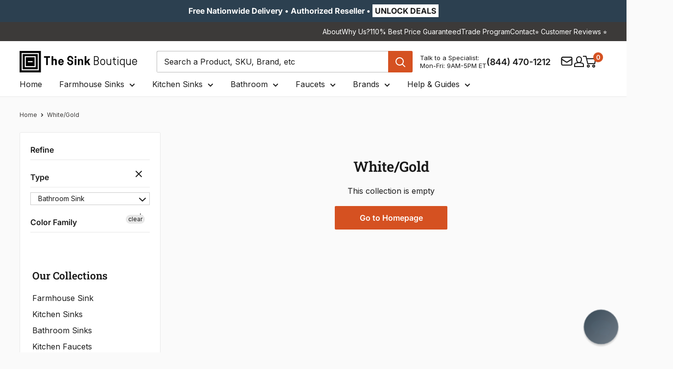

--- FILE ---
content_type: text/html; charset=utf-8
request_url: https://thesinkboutique.com/collections/color_white-gold/bathroom-sink
body_size: 82541
content:
<!doctype html>

<html class="no-js" lang="en">
  <head>
    <meta charset="utf-8">
    <meta http-equiv="cache-control" content="public, max-age=31536000">
    <meta
      name="viewport"
      content="width=device-width, initial-scale=1.0, height=device-height, minimum-scale=1.0, maximum-scale=5.0"
    >
    <meta name="theme-color" content="#d55121">

      



<meta name="robots" content="index, follow">
      <link rel="canonical" href="https://thesinkboutique.com/collections/color_white-gold/bathroom-sink">
    
<link rel="shortcut icon" href="//thesinkboutique.com/cdn/shop/files/Favicon_TSB_64px_by_64px.png?crop=center&height=96&v=1757355193&width=96" type="image/png"><!-- Sitelink Search Box -->
    <script type="application/ld+json">
      {
        "@context": "https://schema.org",
        "@type": "WebSite",
        "url": "https://thesinkboutique.com",
        "potentialAction": {
          "@type": "SearchAction",
          "target": "https://thesinkboutique.com/search?q={search_term_string}",
          "query-input": "required name=search_term_string"
        }
      }
    </script>

    <link rel="preload" as="style" href="//thesinkboutique.com/cdn/shop/t/91/assets/theme.css?v=181118226290575284741763021979">
    <link rel="preload" as="script" href="//thesinkboutique.com/cdn/shop/t/91/assets/theme.js?v=73604931935149089791763022812">
    <link rel="preload" as="style" href="//thesinkboutique.com/cdn/shop/t/91/assets/custom.css?v=57869410210018003211769084686">

    

    <link rel="preconnect" href="https://cdn.shopify.com">
    <link rel="preconnect" href="https://fonts.shopifycdn.com">
    <link rel="dns-prefetch" href="https://ajax.googleapis.com">

    <!-- Open Graph and Twitter Card Code -->
    <meta property="og:type" content="website">
  <meta property="og:title" content="White/Gold">
  <meta property="og:image" content="http://thesinkboutique.com/cdn/shopifycloud/storefront/assets/no-image-2048-a2addb12.gif">
  <meta property="og:image:secure_url" content="https://thesinkboutique.com/cdn/shopifycloud/storefront/assets/no-image-2048-a2addb12.gif">
  <meta property="og:image:width" content="">
  <meta property="og:image:height" content=""><meta property="og:url" content="https://thesinkboutique.com/collections/color_white-gold/bathroom-sink">
<meta property="og:site_name" content="The Sink Boutique"><meta name="twitter:card" content="summary"><meta name="twitter:title" content="White/Gold">
  <meta name="twitter:description" content="">
  <meta name="twitter:image" content="https://thesinkboutique.com/cdn/shopifycloud/storefront/assets/no-image-2048-a2addb12_600x600_crop_center.gif">
    <link rel="preload" href="//thesinkboutique.com/cdn/fonts/roboto_slab/robotoslab_n6.3174328a74dafc69d011fba6bc98feb25251c46f.woff2" as="font" type="font/woff2" crossorigin><link rel="preload" href="//thesinkboutique.com/cdn/fonts/inter/inter_n4.b2a3f24c19b4de56e8871f609e73ca7f6d2e2bb9.woff2" as="font" type="font/woff2" crossorigin><style>
  @font-face {
  font-family: "Roboto Slab";
  font-weight: 600;
  font-style: normal;
  font-display: swap;
  src: url("//thesinkboutique.com/cdn/fonts/roboto_slab/robotoslab_n6.3174328a74dafc69d011fba6bc98feb25251c46f.woff2") format("woff2"),
       url("//thesinkboutique.com/cdn/fonts/roboto_slab/robotoslab_n6.b9eff9538b7eb0c1ac6073651a41e19994326fc7.woff") format("woff");
}

  @font-face {
  font-family: Inter;
  font-weight: 400;
  font-style: normal;
  font-display: swap;
  src: url("//thesinkboutique.com/cdn/fonts/inter/inter_n4.b2a3f24c19b4de56e8871f609e73ca7f6d2e2bb9.woff2") format("woff2"),
       url("//thesinkboutique.com/cdn/fonts/inter/inter_n4.af8052d517e0c9ffac7b814872cecc27ae1fa132.woff") format("woff");
}

@font-face {
  font-family: Inter;
  font-weight: 600;
  font-style: normal;
  font-display: swap;
  src: url("//thesinkboutique.com/cdn/fonts/inter/inter_n6.771af0474a71b3797eb38f3487d6fb79d43b6877.woff2") format("woff2"),
       url("//thesinkboutique.com/cdn/fonts/inter/inter_n6.88c903d8f9e157d48b73b7777d0642925bcecde7.woff") format("woff");
}



  @font-face {
  font-family: Inter;
  font-weight: 700;
  font-style: normal;
  font-display: swap;
  src: url("//thesinkboutique.com/cdn/fonts/inter/inter_n7.02711e6b374660cfc7915d1afc1c204e633421e4.woff2") format("woff2"),
       url("//thesinkboutique.com/cdn/fonts/inter/inter_n7.6dab87426f6b8813070abd79972ceaf2f8d3b012.woff") format("woff");
}

  @font-face {
  font-family: Inter;
  font-weight: 400;
  font-style: italic;
  font-display: swap;
  src: url("//thesinkboutique.com/cdn/fonts/inter/inter_i4.feae1981dda792ab80d117249d9c7e0f1017e5b3.woff2") format("woff2"),
       url("//thesinkboutique.com/cdn/fonts/inter/inter_i4.62773b7113d5e5f02c71486623cf828884c85c6e.woff") format("woff");
}

  @font-face {
  font-family: Inter;
  font-weight: 700;
  font-style: italic;
  font-display: swap;
  src: url("//thesinkboutique.com/cdn/fonts/inter/inter_i7.b377bcd4cc0f160622a22d638ae7e2cd9b86ea4c.woff2") format("woff2"),
       url("//thesinkboutique.com/cdn/fonts/inter/inter_i7.7c69a6a34e3bb44fcf6f975857e13b9a9b25beb4.woff") format("woff");
}


  :root {
    --default-text-font-size : 15px;
    --base-text-font-size    : 16px;
    --heading-font-family    : "Roboto Slab", serif;
    --heading-font-weight    : 600;
    --heading-font-style     : normal;
    --text-font-family       : Inter, sans-serif;
    --text-font-weight       : 400;
    --text-font-style        : normal;
    --text-font-bolder-weight: 600;
    --text-link-decoration   : underline;

    --text-color               : #1a1a1a;
    --text-color-rgb           : 26, 26, 26;
    --heading-color            : #1a1a1a;
    --border-color             : #e8e8e8;
    --border-color-rgb         : 232, 232, 232;
    --form-border-color        : #dbdbdb;
    --accent-color             : #d55121;
    --accent-color-rgb         : 213, 81, 33;
    --link-color               : #3c3a39;
    --link-color-hover         : #151414;
    --background               : #fafafa;
    --secondary-background     : #ffffff;
    --secondary-background-rgb : 255, 255, 255;
    --accent-background        : rgba(213, 81, 33, 0.08);

    --input-background: #ffffff;

    --error-color       : #c0392b;
    --error-background  : rgba(192, 57, 43, 0.07);
    --success-color     : #169d53;
    --success-background: rgba(22, 157, 83, 0.11);

    --primary-button-background      : #d55121;
    --primary-button-background-rgb  : 213, 81, 33;
    --primary-button-text-color      : #ffffff;
    --secondary-button-background    : #2c4050;
    --secondary-button-background-rgb: 44, 64, 80;
    --secondary-button-text-color    : #ffffff;

    --header-background      : #ffffff;
    --header-text-color      : #1a1a1a;
    --header-light-text-color: #1a1a1a;
    --header-border-color    : rgba(26, 26, 26, 0.3);
    --header-accent-color    : #d55121;

    --footer-background-color:    #3c3a39;
    --footer-heading-text-color:  #ffffff;
    --footer-body-text-color:     #ffffff;
    --footer-body-text-color-rgb: 255, 255, 255;
    --footer-accent-color:        #d55121;
    --footer-accent-color-rgb:    213, 81, 33;
    --footer-border:              none;
    
    --flickity-arrow-color: #b5b5b5;--product-on-sale-accent           : #d55121;
    --product-on-sale-accent-rgb       : 213, 81, 33;
    --product-on-sale-color            : #ffffff;
    --product-in-stock-color           : #169d53;
    --product-low-stock-color          : #d55121;
    --product-sold-out-color           : #928f8f;
    --product-custom-label-1-background: #e9ebed;
    --product-custom-label-1-color     : #000000;
    --product-custom-label-2-background: #e9ebed;
    --product-custom-label-2-color     : #000000;
    --product-review-star-color        : #ffb647;

    --mobile-container-gutter : 20px;
    --desktop-container-gutter: 40px;

    /* Shopify related variables */
    --payment-terms-background-color: #fafafa;
  }
</style>

<script>
  // IE11 does not have support for CSS variables, so we have to polyfill them
  if (!(((window || {}).CSS || {}).supports && window.CSS.supports('(--a: 0)'))) {
    const script = document.createElement('script');
    script.type = 'text/javascript';
    script.src = 'https://cdn.jsdelivr.net/npm/css-vars-ponyfill@2';
    script.onload = function() {
      cssVars({});
    };

    document.getElementsByTagName('head')[0].appendChild(script);
  }
</script>


    <!-- Pinterest Verification Code -->
    <meta name="p:domain_verify" content="d13ee1ba09d9441c97af5a0c72b88a0b">

    <!-- Facebook Verification Code -->
    <meta name="facebook-domain-verification" content="rmg9h8l0gqnjrztwd0uzhv3zypl22b">

    <!-- Ahref Code -->
    <meta name="ahrefs-site-verification" content="7f0714d9bb955d35a5de2edb259f95cab508a7b98296bcc35688b4e72b7628b3">

    <!-- Google Code for Remaketing -->
    <script type="text/javascript">
      /* <![CDATA[ */
      var google_conversion_id = 817409580;
      var google_conversion_label = 'V1xaCLrfsnwQrNzihQM';
      var google_custom_params = window.google_tag_params;
      var google_remarketing_only = true;
      /* ]]> */
    </script>
    <script type="text/javascript" data-src="//www.googleadservices.com/pagead/conversion.js"></script>

    <!-- Microsoft Advertising conversion tracking -->

    <script>
      (function (w, d, t, r, u) {
        var f, n, i;
        (w[u] = w[u] || []),
          (f = function () {
            var o = { ti: '15328548' };
            (o.q = w[u]), (w[u] = new UET(o)), w[u].push('pageLoad');
          }),
          (n = d.createElement(t)),
          (n.src = r),
          (n.async = 1),
          (n.onload = n.onreadystatechange =
            function () {
              var s = this.readyState;
              (s && s !== 'loaded' && s !== 'complete') || (f(), (n.onload = n.onreadystatechange = null));
            }),
          (i = d.getElementsByTagName(t)[0]),
          i.parentNode.insertBefore(n, i);
      })(window, document, 'script', '//bat.bing.com/bat.js', 'uetq');
    </script>

    <!-- Microsoft Clarity Code -->
    <script type="text/javascript">
      (function (c, l, a, r, i, t, y) {
        c[a] =
          c[a] ||
          function () {
            (c[a].q = c[a].q || []).push(arguments);
          };
        t = l.createElement(r);
        t.async = 1;
        t.src = 'https://www.clarity.ms/tag/' + i;
        y = l.getElementsByTagName(r)[0];
        y.parentNode.insertBefore(t, y);
      })(window, document, 'clarity', 'script', 'sfqhiqon3n');
    </script>
    
    <script>window.performance && window.performance.mark && window.performance.mark('shopify.content_for_header.start');</script><meta id="shopify-digital-wallet" name="shopify-digital-wallet" content="/26604504/digital_wallets/dialog">
<meta name="shopify-checkout-api-token" content="3141591862e2d2890af9460a6e9fcfbe">
<meta id="in-context-paypal-metadata" data-shop-id="26604504" data-venmo-supported="true" data-environment="production" data-locale="en_US" data-paypal-v4="true" data-currency="USD">
<link rel="alternate" type="application/atom+xml" title="Feed" href="/collections/color_white-gold/bathroom-sink.atom" />
<link rel="alternate" type="application/json+oembed" href="https://thesinkboutique.com/collections/color_white-gold/bathroom-sink.oembed">
<script async="async" src="/checkouts/internal/preloads.js?locale=en-US"></script>
<link rel="preconnect" href="https://shop.app" crossorigin="anonymous">
<script async="async" src="https://shop.app/checkouts/internal/preloads.js?locale=en-US&shop_id=26604504" crossorigin="anonymous"></script>
<script id="apple-pay-shop-capabilities" type="application/json">{"shopId":26604504,"countryCode":"US","currencyCode":"USD","merchantCapabilities":["supports3DS"],"merchantId":"gid:\/\/shopify\/Shop\/26604504","merchantName":"The Sink Boutique","requiredBillingContactFields":["postalAddress","email","phone"],"requiredShippingContactFields":["postalAddress","email","phone"],"shippingType":"shipping","supportedNetworks":["visa","masterCard","amex","discover","elo","jcb"],"total":{"type":"pending","label":"The Sink Boutique","amount":"1.00"},"shopifyPaymentsEnabled":true,"supportsSubscriptions":true}</script>
<script id="shopify-features" type="application/json">{"accessToken":"3141591862e2d2890af9460a6e9fcfbe","betas":["rich-media-storefront-analytics"],"domain":"thesinkboutique.com","predictiveSearch":true,"shopId":26604504,"locale":"en"}</script>
<script>var Shopify = Shopify || {};
Shopify.shop = "care2be-llc.myshopify.com";
Shopify.locale = "en";
Shopify.currency = {"active":"USD","rate":"1.0"};
Shopify.country = "US";
Shopify.theme = {"name":"TSB V2.6","id":154765918420,"schema_name":"Warehouse","schema_version":"6.5.0","theme_store_id":null,"role":"main"};
Shopify.theme.handle = "null";
Shopify.theme.style = {"id":null,"handle":null};
Shopify.cdnHost = "thesinkboutique.com/cdn";
Shopify.routes = Shopify.routes || {};
Shopify.routes.root = "/";</script>
<script type="module">!function(o){(o.Shopify=o.Shopify||{}).modules=!0}(window);</script>
<script>!function(o){function n(){var o=[];function n(){o.push(Array.prototype.slice.apply(arguments))}return n.q=o,n}var t=o.Shopify=o.Shopify||{};t.loadFeatures=n(),t.autoloadFeatures=n()}(window);</script>
<script>
  window.ShopifyPay = window.ShopifyPay || {};
  window.ShopifyPay.apiHost = "shop.app\/pay";
  window.ShopifyPay.redirectState = null;
</script>
<script id="shop-js-analytics" type="application/json">{"pageType":"collection"}</script>
<script defer="defer" async type="module" src="//thesinkboutique.com/cdn/shopifycloud/shop-js/modules/v2/client.init-shop-cart-sync_BT-GjEfc.en.esm.js"></script>
<script defer="defer" async type="module" src="//thesinkboutique.com/cdn/shopifycloud/shop-js/modules/v2/chunk.common_D58fp_Oc.esm.js"></script>
<script defer="defer" async type="module" src="//thesinkboutique.com/cdn/shopifycloud/shop-js/modules/v2/chunk.modal_xMitdFEc.esm.js"></script>
<script type="module">
  await import("//thesinkboutique.com/cdn/shopifycloud/shop-js/modules/v2/client.init-shop-cart-sync_BT-GjEfc.en.esm.js");
await import("//thesinkboutique.com/cdn/shopifycloud/shop-js/modules/v2/chunk.common_D58fp_Oc.esm.js");
await import("//thesinkboutique.com/cdn/shopifycloud/shop-js/modules/v2/chunk.modal_xMitdFEc.esm.js");

  window.Shopify.SignInWithShop?.initShopCartSync?.({"fedCMEnabled":true,"windoidEnabled":true});

</script>
<script>
  window.Shopify = window.Shopify || {};
  if (!window.Shopify.featureAssets) window.Shopify.featureAssets = {};
  window.Shopify.featureAssets['shop-js'] = {"shop-cart-sync":["modules/v2/client.shop-cart-sync_DZOKe7Ll.en.esm.js","modules/v2/chunk.common_D58fp_Oc.esm.js","modules/v2/chunk.modal_xMitdFEc.esm.js"],"init-fed-cm":["modules/v2/client.init-fed-cm_B6oLuCjv.en.esm.js","modules/v2/chunk.common_D58fp_Oc.esm.js","modules/v2/chunk.modal_xMitdFEc.esm.js"],"shop-cash-offers":["modules/v2/client.shop-cash-offers_D2sdYoxE.en.esm.js","modules/v2/chunk.common_D58fp_Oc.esm.js","modules/v2/chunk.modal_xMitdFEc.esm.js"],"shop-login-button":["modules/v2/client.shop-login-button_QeVjl5Y3.en.esm.js","modules/v2/chunk.common_D58fp_Oc.esm.js","modules/v2/chunk.modal_xMitdFEc.esm.js"],"pay-button":["modules/v2/client.pay-button_DXTOsIq6.en.esm.js","modules/v2/chunk.common_D58fp_Oc.esm.js","modules/v2/chunk.modal_xMitdFEc.esm.js"],"shop-button":["modules/v2/client.shop-button_DQZHx9pm.en.esm.js","modules/v2/chunk.common_D58fp_Oc.esm.js","modules/v2/chunk.modal_xMitdFEc.esm.js"],"avatar":["modules/v2/client.avatar_BTnouDA3.en.esm.js"],"init-windoid":["modules/v2/client.init-windoid_CR1B-cfM.en.esm.js","modules/v2/chunk.common_D58fp_Oc.esm.js","modules/v2/chunk.modal_xMitdFEc.esm.js"],"init-shop-for-new-customer-accounts":["modules/v2/client.init-shop-for-new-customer-accounts_C_vY_xzh.en.esm.js","modules/v2/client.shop-login-button_QeVjl5Y3.en.esm.js","modules/v2/chunk.common_D58fp_Oc.esm.js","modules/v2/chunk.modal_xMitdFEc.esm.js"],"init-shop-email-lookup-coordinator":["modules/v2/client.init-shop-email-lookup-coordinator_BI7n9ZSv.en.esm.js","modules/v2/chunk.common_D58fp_Oc.esm.js","modules/v2/chunk.modal_xMitdFEc.esm.js"],"init-shop-cart-sync":["modules/v2/client.init-shop-cart-sync_BT-GjEfc.en.esm.js","modules/v2/chunk.common_D58fp_Oc.esm.js","modules/v2/chunk.modal_xMitdFEc.esm.js"],"shop-toast-manager":["modules/v2/client.shop-toast-manager_DiYdP3xc.en.esm.js","modules/v2/chunk.common_D58fp_Oc.esm.js","modules/v2/chunk.modal_xMitdFEc.esm.js"],"init-customer-accounts":["modules/v2/client.init-customer-accounts_D9ZNqS-Q.en.esm.js","modules/v2/client.shop-login-button_QeVjl5Y3.en.esm.js","modules/v2/chunk.common_D58fp_Oc.esm.js","modules/v2/chunk.modal_xMitdFEc.esm.js"],"init-customer-accounts-sign-up":["modules/v2/client.init-customer-accounts-sign-up_iGw4briv.en.esm.js","modules/v2/client.shop-login-button_QeVjl5Y3.en.esm.js","modules/v2/chunk.common_D58fp_Oc.esm.js","modules/v2/chunk.modal_xMitdFEc.esm.js"],"shop-follow-button":["modules/v2/client.shop-follow-button_CqMgW2wH.en.esm.js","modules/v2/chunk.common_D58fp_Oc.esm.js","modules/v2/chunk.modal_xMitdFEc.esm.js"],"checkout-modal":["modules/v2/client.checkout-modal_xHeaAweL.en.esm.js","modules/v2/chunk.common_D58fp_Oc.esm.js","modules/v2/chunk.modal_xMitdFEc.esm.js"],"shop-login":["modules/v2/client.shop-login_D91U-Q7h.en.esm.js","modules/v2/chunk.common_D58fp_Oc.esm.js","modules/v2/chunk.modal_xMitdFEc.esm.js"],"lead-capture":["modules/v2/client.lead-capture_BJmE1dJe.en.esm.js","modules/v2/chunk.common_D58fp_Oc.esm.js","modules/v2/chunk.modal_xMitdFEc.esm.js"],"payment-terms":["modules/v2/client.payment-terms_Ci9AEqFq.en.esm.js","modules/v2/chunk.common_D58fp_Oc.esm.js","modules/v2/chunk.modal_xMitdFEc.esm.js"]};
</script>
<script>(function() {
  var isLoaded = false;
  function asyncLoad() {
    if (isLoaded) return;
    isLoaded = true;
    var urls = ["\/\/d1liekpayvooaz.cloudfront.net\/apps\/customizery\/customizery.js?shop=care2be-llc.myshopify.com","https:\/\/static.affiliatly.com\/shopify\/v3\/shopify.js?affiliatly_code=AF-1032059\u0026shop=care2be-llc.myshopify.com","\/\/cdn.shopify.com\/proxy\/ba2190434ded15a90ea716ecfe229e9caaeed8de35d14f2586b2800e514bcfb7\/shopify-script-tags.s3.eu-west-1.amazonaws.com\/smartseo\/instantpage.js?shop=care2be-llc.myshopify.com\u0026sp-cache-control=cHVibGljLCBtYXgtYWdlPTkwMA","https:\/\/cdn-spurit.com\/all-apps\/checker-pz.js?shop=care2be-llc.myshopify.com","https:\/\/searchanise-ef84.kxcdn.com\/widgets\/shopify\/init.js?a=5F6U9n1K0s\u0026shop=care2be-llc.myshopify.com","https:\/\/static.affiliatly.com\/shopify\/v3\/shopify.js?affiliatly_code=AF-1032059\u0026shop=care2be-llc.myshopify.com"];
    for (var i = 0; i < urls.length; i++) {
      var s = document.createElement('script');
      s.type = 'text/javascript';
      s.async = true;
      s.src = urls[i];
      var x = document.getElementsByTagName('script')[0];
      x.parentNode.insertBefore(s, x);
    }
  };
  if(window.attachEvent) {
    window.attachEvent('onload', asyncLoad);
  } else {
    window.addEventListener('load', asyncLoad, false);
  }
})();</script>
<script id="__st">var __st={"a":26604504,"offset":-18000,"reqid":"84da5a36-e8c2-4268-bf04-72239a60b1e6-1769375914","pageurl":"thesinkboutique.com\/collections\/color_white-gold\/bathroom-sink","u":"835ae7d96a4a","p":"collection","rtyp":"collection","rid":155370913894};</script>
<script>window.ShopifyPaypalV4VisibilityTracking = true;</script>
<script id="captcha-bootstrap">!function(){'use strict';const t='contact',e='account',n='new_comment',o=[[t,t],['blogs',n],['comments',n],[t,'customer']],c=[[e,'customer_login'],[e,'guest_login'],[e,'recover_customer_password'],[e,'create_customer']],r=t=>t.map((([t,e])=>`form[action*='/${t}']:not([data-nocaptcha='true']) input[name='form_type'][value='${e}']`)).join(','),a=t=>()=>t?[...document.querySelectorAll(t)].map((t=>t.form)):[];function s(){const t=[...o],e=r(t);return a(e)}const i='password',u='form_key',d=['recaptcha-v3-token','g-recaptcha-response','h-captcha-response',i],f=()=>{try{return window.sessionStorage}catch{return}},m='__shopify_v',_=t=>t.elements[u];function p(t,e,n=!1){try{const o=window.sessionStorage,c=JSON.parse(o.getItem(e)),{data:r}=function(t){const{data:e,action:n}=t;return t[m]||n?{data:e,action:n}:{data:t,action:n}}(c);for(const[e,n]of Object.entries(r))t.elements[e]&&(t.elements[e].value=n);n&&o.removeItem(e)}catch(o){console.error('form repopulation failed',{error:o})}}const l='form_type',E='cptcha';function T(t){t.dataset[E]=!0}const w=window,h=w.document,L='Shopify',v='ce_forms',y='captcha';let A=!1;((t,e)=>{const n=(g='f06e6c50-85a8-45c8-87d0-21a2b65856fe',I='https://cdn.shopify.com/shopifycloud/storefront-forms-hcaptcha/ce_storefront_forms_captcha_hcaptcha.v1.5.2.iife.js',D={infoText:'Protected by hCaptcha',privacyText:'Privacy',termsText:'Terms'},(t,e,n)=>{const o=w[L][v],c=o.bindForm;if(c)return c(t,g,e,D).then(n);var r;o.q.push([[t,g,e,D],n]),r=I,A||(h.body.append(Object.assign(h.createElement('script'),{id:'captcha-provider',async:!0,src:r})),A=!0)});var g,I,D;w[L]=w[L]||{},w[L][v]=w[L][v]||{},w[L][v].q=[],w[L][y]=w[L][y]||{},w[L][y].protect=function(t,e){n(t,void 0,e),T(t)},Object.freeze(w[L][y]),function(t,e,n,w,h,L){const[v,y,A,g]=function(t,e,n){const i=e?o:[],u=t?c:[],d=[...i,...u],f=r(d),m=r(i),_=r(d.filter((([t,e])=>n.includes(e))));return[a(f),a(m),a(_),s()]}(w,h,L),I=t=>{const e=t.target;return e instanceof HTMLFormElement?e:e&&e.form},D=t=>v().includes(t);t.addEventListener('submit',(t=>{const e=I(t);if(!e)return;const n=D(e)&&!e.dataset.hcaptchaBound&&!e.dataset.recaptchaBound,o=_(e),c=g().includes(e)&&(!o||!o.value);(n||c)&&t.preventDefault(),c&&!n&&(function(t){try{if(!f())return;!function(t){const e=f();if(!e)return;const n=_(t);if(!n)return;const o=n.value;o&&e.removeItem(o)}(t);const e=Array.from(Array(32),(()=>Math.random().toString(36)[2])).join('');!function(t,e){_(t)||t.append(Object.assign(document.createElement('input'),{type:'hidden',name:u})),t.elements[u].value=e}(t,e),function(t,e){const n=f();if(!n)return;const o=[...t.querySelectorAll(`input[type='${i}']`)].map((({name:t})=>t)),c=[...d,...o],r={};for(const[a,s]of new FormData(t).entries())c.includes(a)||(r[a]=s);n.setItem(e,JSON.stringify({[m]:1,action:t.action,data:r}))}(t,e)}catch(e){console.error('failed to persist form',e)}}(e),e.submit())}));const S=(t,e)=>{t&&!t.dataset[E]&&(n(t,e.some((e=>e===t))),T(t))};for(const o of['focusin','change'])t.addEventListener(o,(t=>{const e=I(t);D(e)&&S(e,y())}));const B=e.get('form_key'),M=e.get(l),P=B&&M;t.addEventListener('DOMContentLoaded',(()=>{const t=y();if(P)for(const e of t)e.elements[l].value===M&&p(e,B);[...new Set([...A(),...v().filter((t=>'true'===t.dataset.shopifyCaptcha))])].forEach((e=>S(e,t)))}))}(h,new URLSearchParams(w.location.search),n,t,e,['guest_login'])})(!0,!0)}();</script>
<script integrity="sha256-4kQ18oKyAcykRKYeNunJcIwy7WH5gtpwJnB7kiuLZ1E=" data-source-attribution="shopify.loadfeatures" defer="defer" src="//thesinkboutique.com/cdn/shopifycloud/storefront/assets/storefront/load_feature-a0a9edcb.js" crossorigin="anonymous"></script>
<script crossorigin="anonymous" defer="defer" src="//thesinkboutique.com/cdn/shopifycloud/storefront/assets/shopify_pay/storefront-65b4c6d7.js?v=20250812"></script>
<script data-source-attribution="shopify.dynamic_checkout.dynamic.init">var Shopify=Shopify||{};Shopify.PaymentButton=Shopify.PaymentButton||{isStorefrontPortableWallets:!0,init:function(){window.Shopify.PaymentButton.init=function(){};var t=document.createElement("script");t.src="https://thesinkboutique.com/cdn/shopifycloud/portable-wallets/latest/portable-wallets.en.js",t.type="module",document.head.appendChild(t)}};
</script>
<script data-source-attribution="shopify.dynamic_checkout.buyer_consent">
  function portableWalletsHideBuyerConsent(e){var t=document.getElementById("shopify-buyer-consent"),n=document.getElementById("shopify-subscription-policy-button");t&&n&&(t.classList.add("hidden"),t.setAttribute("aria-hidden","true"),n.removeEventListener("click",e))}function portableWalletsShowBuyerConsent(e){var t=document.getElementById("shopify-buyer-consent"),n=document.getElementById("shopify-subscription-policy-button");t&&n&&(t.classList.remove("hidden"),t.removeAttribute("aria-hidden"),n.addEventListener("click",e))}window.Shopify?.PaymentButton&&(window.Shopify.PaymentButton.hideBuyerConsent=portableWalletsHideBuyerConsent,window.Shopify.PaymentButton.showBuyerConsent=portableWalletsShowBuyerConsent);
</script>
<script data-source-attribution="shopify.dynamic_checkout.cart.bootstrap">document.addEventListener("DOMContentLoaded",(function(){function t(){return document.querySelector("shopify-accelerated-checkout-cart, shopify-accelerated-checkout")}if(t())Shopify.PaymentButton.init();else{new MutationObserver((function(e,n){t()&&(Shopify.PaymentButton.init(),n.disconnect())})).observe(document.body,{childList:!0,subtree:!0})}}));
</script>
<link id="shopify-accelerated-checkout-styles" rel="stylesheet" media="screen" href="https://thesinkboutique.com/cdn/shopifycloud/portable-wallets/latest/accelerated-checkout-backwards-compat.css" crossorigin="anonymous">
<style id="shopify-accelerated-checkout-cart">
        #shopify-buyer-consent {
  margin-top: 1em;
  display: inline-block;
  width: 100%;
}

#shopify-buyer-consent.hidden {
  display: none;
}

#shopify-subscription-policy-button {
  background: none;
  border: none;
  padding: 0;
  text-decoration: underline;
  font-size: inherit;
  cursor: pointer;
}

#shopify-subscription-policy-button::before {
  box-shadow: none;
}

      </style>
<script id="sections-script" data-sections="new-header" defer="defer" src="//thesinkboutique.com/cdn/shop/t/91/compiled_assets/scripts.js?v=56202"></script>
<script>window.performance && window.performance.mark && window.performance.mark('shopify.content_for_header.end');</script>

    
    <link rel="stylesheet" href="//thesinkboutique.com/cdn/shop/t/91/assets/theme.css?v=181118226290575284741763021979" defer>

    <script type="application/ld+json">
  {
    "@context": "https://schema.org",
    "@type": "BreadcrumbList",
    "itemListElement": [{
        "@type": "ListItem",
        "position": 1,
        "name": "Home",
        "item": "https://thesinkboutique.com"
      },{
            "@type": "ListItem",
            "position": 2,
            "name": "White\/Gold",
            "item": "https://thesinkboutique.com/collections/color_white-gold"
          }]
  }
</script>

    

    <script>
      // This allows to expose several variables to the global scope, to be used in scripts
      window.theme = {
        pageType: "collection",
        cartCount: 0,
        moneyFormat: "${{amount}}",
        moneyWithCurrencyFormat: "${{amount}} USD",
        currencyCodeEnabled: false,
        showDiscount: true,
        discountMode: "percentage",
        cartType: "drawer"
      };

      window.routes = {
        rootUrl: "\/",
        rootUrlWithoutSlash: '',
        cartUrl: "\/cart",
        cartAddUrl: "\/cart\/add",
        cartChangeUrl: "\/cart\/change",
        searchUrl: "\/search",
        productRecommendationsUrl: "\/recommendations\/products"
      };

      window.languages = {
        productRegularPrice: "Regular price",
        productSalePrice: "Sale price",
        collectionOnSaleLabel: "Save {{savings}}",
        productFormUnavailable: "Unavailable",
        productFormAddToCart: "ADD TO CART",
        productFormPreOrder: "Pre-order",
        productFormSoldOut: "Sold Out",
        productAdded: "Product has been added to your cart",
        productAddedShort: "Added!",
        shippingEstimatorNoResults: "No shipping could be found for your address.",
        shippingEstimatorOneResult: "There is one shipping rate for your address:",
        shippingEstimatorMultipleResults: "There are {{count}} shipping rates for your address:",
        shippingEstimatorErrors: "There are some errors:"
      };

      document.documentElement.className = document.documentElement.className.replace('no-js', 'js');
    </script><script src="//thesinkboutique.com/cdn/shop/t/91/assets/theme.js?v=73604931935149089791763022812" defer></script>
    
    
<script>
        (function () {
          window.onpageshow = function () {
            // We force re-freshing the cart content onpageshow, as most browsers will serve a cache copy when hitting the
            // back button, which cause staled data
            document.documentElement.dispatchEvent(
              new CustomEvent('cart:refresh', {
                bubbles: true,
                detail: { scrollToTop: false },
              })
            );
          };
        })();
      </script><style>
              .announcement-cta {
        	display: flex;
        	gap: 15px;
        }

        .header-contact-info {
        	display: flex;
        	align-items: center;
        	gap: 5px;
        }

        .header-timing-info {
        	display: flex;
        	align-items: center;
        	gap: 5px;
        }

        .header-email-info {
        	display: flex;
        	align-items: center;
        	gap: 5px;
        }
        .icon-inner-wrap {
        	line-height: normal;
        }
        @media(max-width: 749px){
        .announcement-cta {
        		justify-content: center;
        		padding-bottom: 3px;
        	}

        	.hours-btn {
        		position: relative;
        		display: inline-block;
        	}

        	.hours-btn button {
        		cursor: pointer;
        	}

        	.hours-btn .tooltip {
        		visibility: hidden;
        		opacity: 0;
        		background-color: #fff;
        		color: #000;
        		text-align: left;
        		border-radius: 5px;
        		padding: 10px;
        		position: absolute;
        		top: 120%;
        		left: 50%;
        		transform: translateX(-50%);
        		transition: opacity 0.2s;
        		z-index: 10;
        		min-width: 125px;
        	}

        	.hours-btn button:focus + .tooltip, .hours-btn button:hover + .tooltip {
        		visibility: visible;
        		opacity: 1;
        	}
        }
        
    </style>

    
    
    <link rel="stylesheet" href="//thesinkboutique.com/cdn/shop/t/91/assets/custom.css?v=57869410210018003211769084686">

    <script src="//thesinkboutique.com/cdn/shop/t/91/assets/jquery.js?v=152464124373937720231758100535"></script>

    
      <link href="//thesinkboutique.com/cdn/shop/t/91/assets/filter-menu.css?v=107880709644351523991758101574" rel="stylesheet" type="text/css" media="all" />
<script src="//thesinkboutique.com/cdn/shop/t/91/assets/filter-menu.js?v=53559003988846526031766125785" type="text/javascript"></script>



    
    <!--
      <script
        defer
        src="https://cdnjs.cloudflare.com/ajax/libs/jquery/3.3.1/jquery.min.js"
        integrity="sha256-FgpCb/KJQlLNfOu91ta32o/NMZxltwRo8QtmkMRdAu8="
        crossorigin="anonymous"
      ></script>
    -->
    
    <!--
      <link
        rel="preconnect"
        href="https://www.paypal.com/sdk/js?client-id=AZNDdU4XOxuMFbPPJAfvdiTY3jxclozO2olvMuEoK_nR_6Ec_CFkjeXKrTb6xPgjvC8hKhwiqrn7UyrP&components=messages"
      >
    -->

    
    <script>
      document.addEventListener('DOMContentLoaded', function () {
        if (window.location.pathname === '/collections/all') {
          window.location.href = '/';
        }
      });
    </script>
    <!-- BEGIN MerchantWidget Code -->

    <script id="merchantWidgetScript" src="https://www.gstatic.com/shopping/merchant/merchantwidget.js" defer></script>

    <script type="text/javascript">
      merchantWidgetScript.addEventListener('load', function () {
        merchantwidget.start({
          region: 'US',
          position: 'LEFT_BOTTOM',

          sideMargin: 21,

          bottomMargin: 15,

          mobileSideMargin: 11,

          mobileBottomMargin: 15,
        });
      });
    </script>

    <!-- END MerchantWidget Code -->
  
    <!-- Collecion product images fixing code -->
    
  <!-- BEGIN app block: shopify://apps/smart-seo/blocks/smartseo/7b0a6064-ca2e-4392-9a1d-8c43c942357b --><meta name="smart-seo-integrated" content="true" /><!-- metatagsSavedToSEOFields: false --><!-- BEGIN app snippet: smartseo.custom.schemas.jsonld --><!-- END app snippet --><!-- BEGIN app snippet: smartseo.collection.metatags --><!-- collection_seo_template_metafield:  --><title>White/Gold</title>
<meta name="description" content="" />
<meta name="smartseo-timestamp" content="0" /><!-- END app snippet --><!-- BEGIN app snippet: smartseo.collection.jsonld -->
<!--JSON-LD data generated by Smart SEO--><script type="application/ld+json">{"@context":"https://schema.org","@type":"ItemList","name":"White/Gold","url":"https://thesinkboutique.com/collections/color_white-gold","description":"","mainEntityOfPage":{"@type":"CollectionPage","@id":"https://thesinkboutique.com/collections/color_white-gold"},"itemListElement":[]}</script><!-- END app snippet --><!-- BEGIN app snippet: smartseo.no.index -->





<!-- END app snippet --><!-- BEGIN app snippet: smartseo.breadcrumbs.jsonld --><!--JSON-LD data generated by Smart SEO-->
<script type="application/ld+json">
    {
        "@context": "https://schema.org",
        "@type": "BreadcrumbList",
        "itemListElement": [
            {
                "@type": "ListItem",
                "position": 1,
                "item": {
                    "@type": "Website",
                    "@id": "https://thesinkboutique.com",
                    "name": "Home"
                }
            },
            {
                "@type": "ListItem",
                "position": 2,
                "item": {
                    "@type": "CollectionPage",
                    "@id": "https://thesinkboutique.com/collections/color_white-gold",
                    "name": "White/Gold"
                }
            },
            {
                "@type": "ListItem",
                "position": 3,
                "item": {
                    "@type": "CollectionPage",
                    "@id": "https://thesinkboutique.com/collections/color_white-gold/bathroom-sink",
                    "name": "bathroom-sink"
                }
            }
        ]
    }
</script><!-- END app snippet --><!-- END app block --><!-- BEGIN app block: shopify://apps/reamaze-live-chat-helpdesk/blocks/reamaze-config/ef7a830c-d722-47c6-883b-11db06c95733 -->

  <script type="text/javascript" async src="https://cdn.reamaze.com/assets/reamaze-loader.js"></script>

  <script type="text/javascript">
    var _support = _support || { 'ui': {}, 'user': {} };
    _support.account = 'care2be-llc';
  </script>

  

  
    <!-- reamaze_embeddable_12915_s -->
<!-- Embeddable - The Sink Boutique Chat / Contact Form Shoutbox -->
<script type="text/javascript">
  var _support = _support || { 'ui': {}, 'user': {} };
  _support['account'] = 'care2be-llc';
  _support['ui']['contactMode'] = 'default';
  _support['ui']['enableKb'] = 'false';
  _support['ui']['styles'] = {
    widgetColor: 'rgb(44, 64, 80)',
    gradient: true,
  };
  _support['ui']['shoutboxFacesMode'] = 'custom';
  _support['ui']['faces'] = ["https://thesinkboutique.com/cdn/shop/files/ChatAvatarTSB1-psd.png","https://thesinkboutique.com/cdn/shop/files/ChatAvatarTSB3-psd_1.png","https://thesinkboutique.com/cdn/shop/files/ChatAvatarTSB2-psd.png"];
  _support['ui']['widget'] = {
    icon: 'chat',
    displayOn: 'all',
    fontSize: 'default',
    allowBotProcessing: false,
    slug: 'the-sink-boutique-chat-slash-contact-form-shoutbox',
    label: {
      text: 'We are here to assist you! Feel free to reach out for support or inquiries.',
      mode: "notification",
      delay: 40,
      duration: 5,
      primary: 'I have a question',
      secondary: 'No, thanks',
      sound: true,
    },
    position: {
      bottom: '22px',
      right: '22px'
    },
    size: '60',
    mobilePosition: {
      bottom: '22px',
      right: '22px'
    }
  };
  _support['custom_fields'] = {
    'Phone (optional)': {
      pos: 1755637301539,
      type: 'phone',
      value: '',
      required: false,
      placeholder: '',
      connectContact: false,
    }
  };
  _support['apps'] = {
    recentConversations: {},
    faq: {"enabled":false},
    orders: {"enabled":true,"enable_notes":false},
    shopper: {"enabled":false}
  };
  _support['ui']['appOrder'] = ["orders","recentConversations","faq","shopper"];
</script>
<!-- reamaze_embeddable_12915_e -->

  
    <!-- reamaze_embeddable_19723_s -->
<!-- Embeddable - TSB Contact Form Embed -->
<script type="text/javascript">
  var _support = _support || { 'ui': {}, 'user': {} };
  _support['account'] = 'care2be-llc';
  _support['contact_custom_fields'] = _support['contact_custom_fields'] || {};
  _support['contact_custom_fields']['rmz_form_id_19723'] = {
      'Phone Number': {
        pos: 1766612359626,
        type: 'phone',
        value: '',
        required: false,
        placeholder: 'Phone number',
        connectContact: true,
      },
      'What can we help you with?': {
        pos: 1766612359627,
        type: 'dropdown',
        value: ['Cancel Order','Damaged/Defective Item(s)','Incorrect Item(s)','Lost/Missing Item(s)','Order Related Issue/Question','Product Related Question','Return Item(s)','Sample Tile(s)','Shipping to Canada','Stock Check/Backorder Inquiry','Trade Program','Other'],
        required: true,
        placeholder: 'What can we help you with?',
        defaultValue: 'undefined',
      },
      'heading-1608236563450': {
        pos: 1766612359628,
        type: 'heading',
        value: 'Returns must be requested within 30 days. Buyer covers return shipping. Choose store credit for 0% restocking, or refund with a 15% manufacturer restocking fee. <a href="https://thesinkboutique.com/pages/returns-information#product" target="_blank">View Policy</a>.',
        dependantField: 'What can we help you with?',
        dependantOptions: ['Return Item(s)'],
      },
      'heading-1608237280257': {
        pos: 1766612359629,
        type: 'heading',
        value: 'Damages/Defects must be reported within 24-48 hours of delivery. View <a href="https://thesinkboutique.com/pages/returns-information#damage" target="_blank">Damage/Defect Policy</a> and <a href="https://thesinkboutique.com/pages/delivery-inspection-guidelines#inspection" target="_blank">Inspection Guidelines<a/>',
        dependantField: 'What can we help you with?',
        dependantOptions: ['Damaged/Defective Item(s)'],
      },
      'heading-1608237485640': {
        pos: 1766612359630,
        type: 'heading',
        value: '<a href="https://thesinkboutique.com/pages/faq" target="_blank">View Frequently Asked Questions (FAQs)</a>',
        dependantField: 'What can we help you with?',
        dependantOptions: ['Other'],
      },
      'heading-1608237889936': {
        pos: 1766612359631,
        type: 'heading',
        value: 'In Stock products ship in 2-4 business days. Estd. transit time is 1-5 business days based on location. <a href="https://thesinkboutique.com/pages/shipping" target="_blank">Learn more</a>.',
        dependantField: 'What can we help you with?',
        dependantOptions: ['Order Related Issue/Question'],
      },
      'heading-1614097487007': {
        pos: 1766612359632,
        type: 'heading',
        value: 'We are unable to cancel orders that have been processed by the warehouse. Please allow 1 business day to confirm cancellation. <a href="https://thesinkboutique.com/pages/returns-information#cancel" target="_blank">See Cancellation Policy</a>.',
        dependantField: 'What can we help you with?',
        dependantOptions: ['Cancel Order'],
      },
      'heading-1615305728934': {
        pos: 1766612359633,
        type: 'heading',
        value: 'Incorrect item(s) must be reported within 14 days of delivery. <a href="https://thesinkboutique.com/pages/returns-information#damage" target="_blank">See policy</a>',
        dependantField: 'What can we help you with?',
        dependantOptions: ['Incorrect Item(s)'],
      },
      'heading-1614108354394': {
        pos: 1766612359634,
        type: 'heading',
        value: 'Please see our policy regarding <a href="https://thesinkboutique.com/pages/shipping#outside" target="_blank">Shipping to Canada</a>. For a quote please continue with the rest of the form.',
        dependantField: 'What can we help you with?',
        dependantOptions: ['Shipping to Canada'],
      },
      '__order_number': {
        pos: 1766612359635,
        type: 'order_number',
        required: true,
        placeholder: 'Order # ending in 612 (required)',
        dependantField: 'What can we help you with?',
        dependantOptions: ['Return Item(s)','Cancel Order','Lost/Missing Item(s)','Incorrect Item(s)','Order Related Issue/Question','Damaged/Defective Item(s)'],
      },
      'Would you like a replacement?': {
        pos: 1766612359636,
        type: 'dropdown',
        value: ['Yes - Send me a replacement','No - Refund my order'],
        required: true,
        placeholder: '',
        defaultValue: 'undefined',
        dependantField: 'What can we help you with?',
        dependantOptions: ['Damaged/Defective Item(s)'],
      },
      'Item(s) # / SKU(s) # (required)': {
        pos: 1766612359637,
        type: 'text',
        value: '',
        required: true,
        placeholder: '',
        dependantField: 'What can we help you with?',
        dependantOptions: ['Product Related Question','Shipping to Canada','Stock Check/Backorder Inquiry'],
      },
      'Attached Pictures': {
        pos: 1766612359638,
        type: 'checkbox',
        value: false,
        required: true,
        placeholder: 'I confirm that I have attached pictures of the damaged item(s), box and shipping labels, as per the <a href="https://thesinkboutique.com/pages/delivery-inspection-guidelines#ground-inspection">inspection guidelines</a>.',
        dependantField: 'What can we help you with?',
        dependantOptions: ['Damaged/Defective Item(s)'],
      },
      'Brand Name (required)': {
        pos: 1766612359639,
        type: 'text',
        value: '',
        required: true,
        placeholder: '',
        dependantField: 'What can we help you with?',
        dependantOptions: ['Sample Tile(s)'],
      },
      'Item(s) # and color(s) for which you would like sample tiles (required)': {
        pos: 1766612359640,
        type: 'text',
        value: '',
        required: true,
        placeholder: '',
        dependantField: 'What can we help you with?',
        dependantOptions: ['Sample Tile(s)'],
      },
      'Shipping Address (required)': {
        pos: 1766612359641,
        type: 'text',
        value: '',
        required: true,
        placeholder: '',
        dependantField: 'What can we help you with?',
        dependantOptions: ['Shipping to Canada','Sample Tile(s)'],
      },
      'Item(s) that are lost/missing (required)': {
        pos: 1766612359642,
        type: 'text',
        value: '',
        required: true,
        placeholder: '',
        dependantField: 'What can we help you with?',
        dependantOptions: ['Lost/Missing Item(s)'],
      },
      'Reason for Cancellation (required)': {
        pos: 1766612359643,
        type: 'dropdown',
        value: ['Need Different Item','Found Better Price','Changed My Mind','Other'],
        required: true,
        placeholder: '',
        defaultValue: 'undefined',
        dependantField: 'What can we help you with?',
        dependantOptions: ['Cancel Order'],
      },
      'Reason for Cancellation': {
        pos: 1766612359644,
        type: 'text',
        value: '',
        required: true,
        placeholder: '',
        dependantField: 'Reason for Cancellation (required)',
        dependantOptions: ['Other'],
      },
      'Return Payment': {
        pos: 1766612359645,
        type: 'dropdown',
        value: ['Store Credit (No Restocking Fee)','Refund (15% Restocking Fee)'],
        required: true,
        placeholder: 'Return Payment Option? (Required)',
        defaultValue: '_no_default',
        dependantField: 'What can we help you with?',
        dependantOptions: ['Return Item(s)'],
      },
      'Attached pictured - incorrect items': {
        pos: 1766612359646,
        type: 'checkbox',
        value: false,
        required: true,
        placeholder: 'I confirm that I have attached pictures of the item(s)# on the box, shipping label and the incorrect item(s), as per the policy.',
        dependantField: 'What can we help you with?',
        dependantOptions: ['Incorrect Item(s)'],
      },
      'When do you need the item(s) by?': {
        pos: 1766612359647,
        type: 'date',
        required: false,
        dependantField: 'What can we help you with?',
        dependantOptions: ['Stock Check/Backorder Inquiry'],
      },
      'heading-1759991149987': {
        pos: 1766612359648,
        type: 'heading',
        value: 'Are you a designer, contractor, or business customer? <a href="https://thesinkboutique.com/pages/trade-program" target="_blank">Learn more about our Trade Program</a>.',
        dependantField: 'What can we help you with?',
        dependantOptions: ['Trade Program'],
      },
      'heading-1766611217274': {
        pos: 1766612359649,
        type: 'heading',
        value: 'This option avoids restocking fees and is the fastest way to complete your return.',
        dependantField: 'Return Payment',
        dependantOptions: ['Store Credit (No Restocking Fee)'],
      },
      'heading-1766611243089': {
        pos: 1766612359650,
        type: 'heading',
        value: 'A 15% restocking fee will be deducted from the item price before the refund is issued.',
        dependantField: 'Return Payment',
        dependantOptions: ['Refund (15% Restocking Fee)'],
      },
      'Reason for Return (Required)': {
        pos: 1766612359651,
        type: 'dropdown',
        value: ['Did Not Fit','Did Not Like Color','Need Different Item','Price','Changed My Mind','Other'],
        required: true,
        placeholder: '',
        defaultValue: 'undefined',
        dependantField: 'What can we help you with?',
        dependantOptions: ['Return Item(s)'],
      },
      'Reason for Return': {
        pos: 1766612359652,
        type: 'text',
        value: '',
        required: true,
        placeholder: '',
        dependantField: 'Reason for Return (Required)',
        dependantOptions: ['Other'],
      }
  };
</script>
<!-- reamaze_embeddable_19723_e -->

  
    <!-- reamaze_embeddable_554524_s -->
<!-- Embeddable - TSB B2B Form -->
<script type="text/javascript">
  var _support = _support || { 'ui': {}, 'user': {} };
  _support['account'] = 'care2be-llc';
  _support['contact_custom_fields'] = _support['contact_custom_fields'] || {};
  _support['contact_custom_fields']['rmz_form_id_554524'] = {
      'Phone Number': {
        pos: 1757586220242,
        type: 'phone',
        value: '',
        required: true,
        placeholder: '',
        connectContact: false,
      },
      'heading-1757585224651': {
        pos: 1757586220243,
        type: 'heading',
        value: 'Company Information',
      },
      'Business Type': {
        pos: 1757586220244,
        type: 'dropdown',
        value: ['Interior Designer','Architect','Contractor','Builder','Retailer','Other'],
        required: true,
        placeholder: '',
        defaultValue: 'undefined',
      },
      'Business / Company Name': {
        pos: 1757586220245,
        type: 'text',
        value: '',
        required: true,
        placeholder: '',
      },
      'Tax ID / Resale Certificate Number': {
        pos: 1757586220246,
        type: 'text',
        value: '',
        required: true,
        placeholder: '',
      },
      'Business Website / Online Presence': {
        pos: 1757586220247,
        type: 'text',
        value: '',
        required: false,
        placeholder: '',
      },
      'heading-1757586281846': {
        pos: 1757586279195,
        type: 'heading',
        value: 'Upload Supporting Documents',
      }
  };
</script>
<!-- reamaze_embeddable_554524_e -->

  





<!-- END app block --><!-- BEGIN app block: shopify://apps/simprosys-google-shopping-feed/blocks/core_settings_block/1f0b859e-9fa6-4007-97e8-4513aff5ff3b --><!-- BEGIN: GSF App Core Tags & Scripts by Simprosys Google Shopping Feed -->









<!-- END: GSF App Core Tags & Scripts by Simprosys Google Shopping Feed -->
<!-- END app block --><!-- BEGIN app block: shopify://apps/klaviyo-email-marketing-sms/blocks/klaviyo-onsite-embed/2632fe16-c075-4321-a88b-50b567f42507 -->












  <script async src="https://static.klaviyo.com/onsite/js/MPkQnC/klaviyo.js?company_id=MPkQnC"></script>
  <script>!function(){if(!window.klaviyo){window._klOnsite=window._klOnsite||[];try{window.klaviyo=new Proxy({},{get:function(n,i){return"push"===i?function(){var n;(n=window._klOnsite).push.apply(n,arguments)}:function(){for(var n=arguments.length,o=new Array(n),w=0;w<n;w++)o[w]=arguments[w];var t="function"==typeof o[o.length-1]?o.pop():void 0,e=new Promise((function(n){window._klOnsite.push([i].concat(o,[function(i){t&&t(i),n(i)}]))}));return e}}})}catch(n){window.klaviyo=window.klaviyo||[],window.klaviyo.push=function(){var n;(n=window._klOnsite).push.apply(n,arguments)}}}}();</script>

  




  <script>
    window.klaviyoReviewsProductDesignMode = false
  </script>







<!-- END app block --><!-- BEGIN app block: shopify://apps/sa-request-a-quote/blocks/app-embed-block/56d84fcb-37c7-4592-bb51-641b7ec5eef0 -->


<script type="text/javascript">
    var config = {"settings":{"app_url":"https:\/\/quote.samita.io","shop_url":"care2be-llc.myshopify.com","domain":"thesinkboutique.com","plan":"FREE","app_id":"1534793","new_frontend":1,"new_setting":1,"front_shop_url":"thesinkboutique.com","search_template_created":"false","collection_enable":0,"product_enable":1,"rfq_page":"request-for-quote","rfq_history":"quotes-history","lang_translations":[],"lang_translationsFormbuilder":[],"selector":{"productForm":[".home-product form[action*=\"\/cart\/add\"]",".shop-product form[action*=\"\/cart\/add\"]","#shopify-section-featured-product form[action*=\"\/cart\/add\"]","form.apb-product-form",".product-form__buy-buttons form[action*=\"\/cart\/add\"]","product-form form[action*=\"\/cart\/add\"]",".product-form form[action*=\"\/cart\/add\"]",".product-page form[action*=\"\/cart\/add\"]",".product-add form[action*=\"\/cart\/add\"]","[id*=\"ProductSection--\"] form[action*=\"\/cart\/add\"]","form#add-to-cart-form","form.sf-cart__form","form.productForm","form.product-form","form.product-single__form","form.shopify-product-form:not(#product-form-installment)","form.atc-form","form.atc-form-mobile","form[action*=\"\/cart\/add\"]:not([hidden]):not(#product-form-installment)"],"addtocart_selector":"#shopify_add_to_cart,.product-form .btn-cart,.js-product-button-add-to-cart,.shopify-product-form .btn-addtocart,#product-add-to-cart,.shopify-product-form .add_to_cart,.product-details__add-to-cart-button,.shopify-product-form .product-submit,.product-form__cart-buttons,.shopify-product-form input[type=\"submit\"],.js-product-form button[type=\"submit\"],form.product-purchase-form button[type=\"submit\"],#addToCart,#AddToCart,[data-btn-type=\"add-to-cart\"],.default-cart-button__button,.shopify-product-form button[data-add-to-cart],form[data-product-form] .add-to-cart-btn,.product__submit__add,.product-form .add-to-cart-button,.product-form__cart-submit,.shopify-product-form button[data-product-add],#AddToCart--product-template,.product-buy-buttons--cta,.product-form__add-btn,form[data-type=\"add-to-cart-form\"] .product__add-to-cart,.productForm .productForm-submit,.ProductForm__AddToCart,.shopify-product-form .btn--add-to-cart,.ajax-product-form button[data-add-to-cart],.shopify-product-form .product__submit__add,form[data-product-form] .add-to-cart,.product-form .product__submit__add,.shopify-product-form button[type=\"submit\"][data-add-button],.product-form .product-form__add-button,.product-form__submit,.product-single__form .add-to-cart,form#AddToCartForm button#AddToCart,form.shopify-product-form button.add-to-cart,form[action*=\"\/cart\/add\"] [name=\"add\"],form[action*=\"\/cart\/add\"] button#AddToCartDesk, form[data-product-form] button[data-product-add], .product-form--atc-button[data-product-atc], .globo-validationForm, button.single_add_to_cart_button, input#AddToCart-product-template, button[data-action=\"add-to-cart\"], .product-details-wrapper .add-to-cart input, form.product-menu-form .product-menu-button[data-product-menu-button-atc], .product-add input#AddToCart, #product-content #add-to-cart #addToCart, .product-form-submit-wrap .add-to-cart-button, .productForm-block .productForm-submit, .btn-wrapper-c .add, .product-submit input.add-to-cart, .form-element-quantity-submit .form-element-submit-button, .quantity-submit-row__submit input, form#AddToCartForm .product-add input#addToCart, .product__form .product__add-to-cart, #product-description form .product-add .add, .product-add input.button.product-add-available, .globo__validation-default, #product-area .product-details-wrapper .options .selector-wrapper .submit,.product_type_simple add_to_cart_button,.pr_atc,.js-product-button-add-to-cart,.product-cta,.tt-btn-addtocart,.product-card-interaction,.product-item__quick-form,.product--quick-add,.btn--quick[data-add-to-cart],.product-card-btn__btn,.productitem--action-atc,.quick-add-btn,.quick-add-button,.product-item__quick-add-button,add-to-cart,.cartButton,.product_after_shop_loop_buttons,.quick-buy-product-form .pb-button-shadow,.product-form__submit,.quick-add__submit,.product__submit__add,form #AddToCart-product-template, form #AddToCart, form #addToCart-product-template, form .product__add-to-cart-button, form .product-form__cart-submit, form .add-to-cart, form .cart-functions \u003e button, form .productitem--action-atc, form .product-form--atc-button, form .product-menu-button-atc, form .product__add-to-cart, form .add-to-cart-button, form #addToCart, form .product-detail__form__action \u003e button, form .product-form-submit-wrap \u003e input, form .product-form input[type=\"submit\"], form input.submit, form .add_to_cart, form .product-item-quick-shop, form #add-to-cart, form .productForm-submit, form .add-to-cart-btn, form .product-single__add-btn, form .quick-add--add-button, form .product-page--add-to-cart, form .addToCart, form .product-form .form-actions, form .button.add, form button#add, form .addtocart, form .AddtoCart, form .product-add input.add, form button#purchase, form[action*=\"\/cart\/add\"] button[type=\"submit\"], form .product__form button[type=\"submit\"], form #AddToCart--product-template","addToCartTextElement":"[data-add-to-cart-text], [data-button-text], .button-text, *:not(.icon):not(.spinner):not(.no-js):not(.spinner-inner-1):not(.spinner-inner-2):not(.spinner-inner-3)","collectionProductForm":".spf-product__form, form[action*=\"\/cart\/add\"]","collectionAddToCartSelector":".collectionPreorderAddToCartBtn, [type=\"submit\"]:not(.quick-add__submit), [name=\"add\"]:not(.quick-add__submit), .add-to-cart-btn, .pt-btn-addtocart, .js-add-to-cart, .tt-btn-addtocart, .spf-product__form-btn-addtocart, .ProductForm__AddToCart, button.gt_button.gt_product-button--add-to-cart, .button--addToCart","productCollectionItem":"ul#product-grid \u003e li, .grid__item, .product-item, .card \u003e .card__content .card__information,.collection-product-card,.sf__pcard,.product-item__content,.products .product-col,.pr_list_item,.pr_grid_item,.product-wrap,.tt-layout-product-item .tt-product,.products-grid .grid-item,.product-grid .indiv-product, .product-list [data-product-item],.product-list .product-block,.collection-products .collection-product,.collection__grid-loop .product-index,.product-thumbnail[data-product-thumbnail],.filters-results .product-list .card,.product-loop .product-index,#main-collection-product-grid .product-index,.collection-container .product,.featured-collection .product,.collection__grid-item,.collection-product,[data-product-grid-item],.product-grid-item.product-grid-item--featured,.collection__products .product-grid-item, .collection-alternating-product,.product-list-item, .collection-product-grid [class*=\"column\"],.collection-filters .product-grid-item, .featured-collection__content .featured-collection__item,.collection-grid .grid-item.grid-product,#CollectionProductGrid .collection-list li,.collection__products .product-item,.collection__products .product-item,#main-collection-product-grid .product-loop__item,.product-loop .product-loop__item, .products #ajaxSection c:not(.card-price),#main-collection-products .product,.grid.gap-theme \u003e li,.mainCollectionProductGrid .grid .block-product,.collection-grid-main .items-start \u003e .block, .s-collection__products .c-product-item,.products-grid .product,[data-section-type=\"collection\"] .group.block,.blocklayout .block.product,.sf__pcard,.product-grid .product-block,.product-list .product-block .product-block__inner, .collection.grid .product-item .product-item__wrapper,.collection--body--grid .product--root,.o-layout__item .product-card,.productgrid--items .productgrid--item .productitem,.box__collection,.collection-page__product,.collection-grid__row .product-block .product-block__inner,.ProductList .Grid__Cell .ProductItem .ProductItem__Wrapper,.items .item .item__inner,.grid-flex .product-block,.product-loop .product,.collection__products .product-tile,.product-list .product-item, .product-grid .grid-item .grid-item__content,.collection .product-item, .collection__grid .product-card .product-card-info,.collection-list .block,.collection__products .product-item,.product--root[data-product-view=grid],.grid__wrapper .product-loop__item,.collection__list-item, #CollectionSection .grid-uniform .grid-item, #shopify-section-collection-template .product-item, .collections__products .featured-collections__item, .collection-grid-section:not(.shopify-section),.spf-product-card,.product-grid-item,.productitem, .type-product-grid-item, .product-details, .featured-product-content","productCollectionHref":"h3[data-href*=\"\/products\/\"], div[data-href*=\"\/products\/\"], a.product-block__link[href*=\"\/products\/\"], a.indiv-product__link[href*=\"\/products\/\"], a.thumbnail__link[href*=\"\/products\/\"], a.product-item__link[href*=\"\/products\/\"], a.product-card__link[href*=\"\/products\/\"], a.product-card-link[href*=\"\/products\/\"], a.product-block__image__link[href*=\"\/products\/\"], a.stretched-link[href*=\"\/products\/\"], a.grid-product__link[href*=\"\/products\/\"], a.product-grid-item--link[href*=\"\/products\/\"], a.product-link[href*=\"\/products\/\"], a.product__link[href*=\"\/products\/\"], a.full-unstyled-link[href*=\"\/products\/\"], a.grid-item__link[href*=\"\/products\/\"], a.grid-product__link[href*=\"\/products\/\"], a[data-product-page-link][href*=\"\/products\/\"], a[href*=\"\/products\/\"]:not(.logo-bar__link,.ButtonGroup__Item.Button,.menu-promotion__link,.site-nav__link,.mobile-nav__link,.hero__sidebyside-image-link,.announcement-link,.breadcrumbs-list__link,.single-level-link,.d-none,.icon-twitter,.icon-facebook,.icon-pinterest,#btn,.list-menu__item.link.link--tex,.btnProductQuickview,.index-banner-slides-each,.global-banner-switch,.sub-nav-item-link,.announcement-bar__link)","quickViewSelector":".productitem--actions, a.quickview-icon.quickview, .qv-icon, .previewer-button, .sca-qv-button, .product-item__action-button[data-action=\"open-modal\"], .boost-pfs-quickview-btn, .collection-product[data-action=\"show-product\"], button.product-item__quick-shop-button, .product-item__quick-shop-button-wrapper, .open-quick-view, .product-item__action-button[data-action=\"open-modal\"], .tt-btn-quickview, .product-item-quick-shop .available, .quickshop-trigger, .productitem--action-trigger:not(.productitem--action-atc), .quick-product__btn, .thumbnail, .quick_shop, a.sca-qv-button, .overlay, .quick-view, .open-quick-view, [data-product-card-link], a[rel=\"quick-view\"], a.quick-buy, div.quickview-button \u003e a, .block-inner a.more-info, .quick-shop-modal-trigger, a.quick-view-btn, a.spo-quick-view, div.quickView-button, a.product__label--quick-shop, span.trigger-quick-view, a.act-quickview-button, a.product-modal, [data-quickshop-full], [data-quickshop-slim], [data-quickshop-trigger], .quick_view_btn, .js-quickview-trigger, [id*=\"quick-add-template\"], .js-quickbuy-button","quickViewProductForm":"form[action*=\"\/cart\/add\"], .qv-form, .qview-form, .description-wrapper_content, .wx-product-wrapper, #sca-qv-add-item-form, .product-form, #boost-pfs-quickview-cart-form, .product.preview .shopify-product-form, .product-details__form, .gfqv-product-form, #ModalquickView form#modal_quick_view, .quick_view_form, .product_form, .quick-buy__product-form, .quick-shop-modal form[action*=\"\/cart\/add\"], #quick-shop-modal form[action*=\"\/cart\/add\"], .white-popup.quick-view form[action*=\"\/cart\/add\"], .quick-view form[action*=\"\/cart\/add\"], [id*=\"QuickShopModal-\"] form[action*=\"\/cart\/add\"], .quick-shop.active form[action*=\"\/cart\/add\"], .quick-view-panel form[action*=\"\/cart\/add\"], .content.product.preview form[action*=\"\/cart\/add\"], .quickView-wrap form[action*=\"\/cart\/add\"], .quick-modal form[action*=\"\/cart\/add\"], #colorbox form[action*=\"\/cart\/add\"], .product-quick-view form[action*=\"\/cart\/add\"], .quickform, .modal--quickshop-full, .modal--quickshop form[action*=\"\/cart\/add\"], .quick-shop-form, .fancybox-inner form[action*=\"\/cart\/add\"], #quick-view-modal form[action*=\"\/cart\/add\"], [data-product-modal] form[action*=\"\/cart\/add\"], .modal--quick-shop.modal--is-active form[action*=\"\/cart\/add\"]","searchResultSelector":".predictive-search, .search__results__products, .search-bar__results, .predictive-search-results, #PredictiveResults, .search-results-panel, .search-flydown--results, .header-search-results-wrapper, .main_search__popup","searchResultItemSelector":".predictive-search__list-item, .predictive-search__results-list li, ul li, .product-item, .search-bar__results-products .mini-product, .search__product-loop li, .grid-item, .grid-product, .search--result-group .row, .search-flydown--product, .predictive-search-group .grid, .main-search-result, .search-result","price_selector":"span.price, .price.product__price, .sf__pcard-price,.shopify-Price-amount,#price_ppr,.product-page-info__price,.tt-price,.price-box,.product__price-container,.product-meta__price-list-container,.product-item-meta__price-list-container,.collection-product-price,.product__grid__price,.product-grid-item__price,.product-price--wrapper,.price__current,.product-loop-element__price,.product-block__price,[class*=\"product-card-price\"],.ProductMeta__PriceList,.ProductItem__PriceList,.product-detail__price,.price_wrapper,.product__price__wrap,[data-price-wrapper],.product-item__price-list,.product-single__prices,.product-block--price,.product-page--pricing,.current-price,.product-prices,.product-card-prices,.product-price-block,product-price-root,.product--price-container,.product-form__prices,.product-loop__price,.card-price,.product-price-container,.product_after_shop_loop_price,.main-product__price,.product-block-price,span[data-product-price],.block-price,product-price,.price-wrapper,.price__container,#ProductPrice-product-template,#ProductPrice,.product-price,.product__price—reg,#productPrice-product-template,.product__current-price,.product-thumb-caption-price-current,.product-item-caption-price-current,.grid-product__price,.product__price,span.price:not(.mini-cart__content .price),span.product-price,.productitem--price,.product-pricing,span.money,.product-item__price,.product-list-item-price,p.price,div.price,.product-meta__prices,div.product-price,span#price,.price.money,h3.price,a.price,.price-area,.product-item-price,.pricearea,.collectionGrid .collectionBlock-info \u003e p,#ComparePrice,.product--price-wrapper,.product-page--price-wrapper,.color--shop-accent.font-size--s.t--meta.f--main,.ComparePrice,.ProductPrice,.prodThumb .title span:last-child,.product-single__price-product-template,.product-info-price,.price-money,.prod-price,#price-field,.product-grid--price,.prices,.pricing,#product-price,.money-styling,.compare-at-price,.product-item--price,.card__price,.product-card__price,.product-price__price,.product-item__price-wrapper,.product-single__price,.grid-product__price-wrap,a.grid-link p.grid-link__meta,dl.price,.mini-product__price,.predictive-search__price","buynow_selector":".shopify-payment-button","quantity_selector":"[name=\"quantity\"], input.quantity, [name=\"qty\"]","variantSelector":".product-form__variants, .ga-product_variant_select, select[name=\"id\"], input[name=\"id\"], .qview-variants \u003e select, select[name=\"id[]\"], input[name=\"grfqId\"], select[name=\"idGlobo\"]","variantActivator":".product-form__chip-wrapper, .product__swatches [data-swatch-option], .swatch__container .swatch__option, .gf_swatches .gf_swatch, .product-form__controls-group-options select, ul.clickyboxes li, .pf-variant-select, ul.swatches-select li, .product-options__value, .form-check-swatch, button.btn.swatch select.product__variant, .pf-container a, button.variant.option, ul.js-product__variant--container li, .variant-input, .product-variant \u003e ul \u003e li  ,.input--dropdown, .HorizontalList \u003e li, .product-single__swatch__item, .globo-swatch-list ul.value \u003e .select-option, .form-swatch-item, .selector-wrapper select, select.pf-input, ul.swatches-select \u003e li.nt-swatch.swatch_pr_item, ul.gfqv-swatch-values \u003e li, .lh-swatch-select, .swatch-image, .variant-image-swatch, #option-size, .selector-wrapper .replaced, .regular-select-content \u003e .regular-select-item, .radios--input, ul.swatch-view \u003e li \u003e .swatch-selector ,.single-option-selector, .swatch-element input, [data-product-option], .single-option-selector__radio, [data-index^=\"option\"], .SizeSwatchList input, .swatch-panda input[type=radio], .swatch input, .swatch-element input[type=radio], select[id*=\"product-select-\"], select[id|=\"product-select-option\"], [id|=\"productSelect-product\"], [id|=\"ProductSelect-option\"],select[id|=\"product-variants-option\"],select[id|=\"sca-qv-product-selected-option\"],select[id*=\"product-variants-\"],select[id|=\"product-selectors-option\"],select[id|=\"variant-listbox-option\"],select[id|=\"id-option\"],select[id|=\"SingleOptionSelector\"], .variant-input-wrap input, [data-action=\"select-value\"], .product-swatch-list li, .product-form__input input","checkout_btn":"input[type=\"submit\"][name=\"checkout\"], button[type=\"submit\"][name=\"checkout\"], button[type=\"button\"][name=\"checkout\"]","quoteCounter":".quotecounter .bigquotecounter, .cart-icon .quotecount, cart-icon .count, [id=\"quoteCount\"], .quoteCount, .g-quote-item span.g-badge, .medium-up--hide.small--one-half .site-header__cart span.quotecount","positionButton":".g-atc","positionCollectionButton":".g-collection-atc","positionQuickviewButton":".g-quickview-atc","positionFeatureButton":".g-feature-atc","positionSearchButton":".g-feature-atc","positionLoginButton":".g-login-btn","theme_name":"Warehouse","theme_store_id":871},"classes":{"rfqButton":"rfq-btn","rfqCollectionButton":"rfq-collection-btn","rfqCartButton":"rfq-btn-cart","rfqLoginButton":"grfq-login-to-see-price-btn","rfqTheme":"rfq-theme","rfqHidden":"rfq-hidden","rfqHidePrice":"GRFQHidePrice","rfqHideAtcBtn":"GRFQHideAddToCartButton","rfqHideBuynowBtn":"GRFQHideBuyNowButton","rfqCollectionContent":"rfq-collection-content","rfqCollectionLoaded":"rfq-collection-loaded","rfqCollectionItem":"rfq-collection-item","rfqCollectionVariantSelector":"rfq-variant-id","rfqSingleProductForm":"rfq-product-form","rfqCollectionProductForm":"rfq-collection-form","rfqFeatureProductForm":"rfq-feature-form","rfqQuickviewProductForm":"rfq-quickview-form","rfqCollectionActivator":"rfq-variant-selector"},"useLocalStorage":true,"translation_default":{"addProductGroup":"Create sectioned quote","addProductToGroup":"Add products to group","add":"ADD","searchToAddProduct":"Search to add product","clearGroup":"Clear group","duplicateItem":"Duplicate item","groupEmpty":"This group is currently empty product","note":"Note","whisedPrice":"Wished price","button":"Bulk? Request a Quote","popupsuccess":"The product %s is added to your quote.","popupproductselection":"Products selection","popupreviewinformation":"Review information","popupcontactinformation":"Contact information","popupcontinue":"Continue Shopping","popupviewquote":"View Quote","popupnextstep":"Next step","popuppreviousstep":"Previous step","productsubheading":"Enter your quote quantity for each variant","popupcontactinformationheading":"Contact information","popupcontactinformationsubheading":"In order to reach out to you we would like to know a bit more about you.","popupback":"Back","popupupdate":"Update","popupproducts":"Products","popupproductssubheading":"The following products will be added to your quote request","popupthankyou":"Thank you","toast_message":"Product added to quote","pageempty":"Your quote is currently empty.","pagebutton":"Submit Request","pagesubmitting":"Submitting Request","pagesuccess":"Thank you for submitting a request a quote!","pagecontinueshopping":"Continue Shopping","pageimage":null,"pageproduct":"Product","pagevendor":"Vendor","pagesku":"SKU","pageoption":"Option","pagequantity":"Quantity","pageprice":"Price","pagetotal":"Total","formrequest":"Form request","pagesubtotal":"Subtotal","pageremove":"Remove","error_messages":{"required":"Please fill in this field","invalid_name":"Invalid name","invalid_email":"Invalid email","invalid_phone":"Invalid phone","file_size_limit":"File size exceed limit","file_not_allowed":"File extension is not allowed","required_captcha":"Please verify captcha","element_optional":"Optional"},"historylogin":"You have to {login|login} to use Quote history feature.","historyempty":"You haven't placed any quote yet.","historyaccount":"Account Information","historycustomer":"Customer Name","historyid":null,"historydate":"Date","historyitems":"Items","historyaction":"Action","historyview":"View","login_to_show_price_button":"Login to see price","message_toast":"Product added to quote"},"show_buynow":2,"show_atc":2,"show_price":2,"convert_cart_enable":2,"redirectUrl":null,"message_type_afteratq":"popup_form","require_login":0,"login_to_show_price":0,"login_to_show_price_button_background":"transparent","login_to_show_price_button_text_color":"inherit","money_format":"$","money_format_full":"${{amount}}","rules":{"all":{"enable":false},"manual":{"enable":false,"manual_products":null},"automate":{"enable":true,"automate_rule":[{"value":"available","where":"IS","select":"STOCK"}],"automate_operator":"or"}},"hide_price_rule":{"manual":{"ids":[]},"automate":{"operator":"and","rule":[{"select":"TITLE","value":null,"where":"CONTAINS"}]}},"settings":{"historylogin":"You have to {login|login} to use Quote history feature.","begin":1001},"file_extension":["pdf","jpg","jpeg","psd"],"reCAPTCHASiteKey":null,"product_field_display":["sku","option","price","total","subtotal"],"form_elements":[{"id":829388,"form_id":36104,"code":"text__1759753497214","type":"text","subtype":null,"label":"Contact Name","default":null,"defaultValue":"customer.name","hidden":0,"autofill":null,"placeholder":"Full Name","className":null,"maxlength":null,"rows":null,"required":1,"validate":null,"allow_multiple":null,"width":"50","description":null,"created_at":"2025-10-15T06:49:33.000000Z","updated_at":"2025-10-15T06:49:33.000000Z"},{"id":829389,"form_id":36104,"code":"text__1759753528923","type":"text","subtype":null,"label":"Company Name","default":null,"defaultValue":null,"hidden":0,"autofill":null,"placeholder":"Enter Company Name (optional)","className":null,"maxlength":null,"rows":null,"required":null,"validate":null,"allow_multiple":null,"width":"50","description":null,"created_at":"2025-10-15T06:49:33.000000Z","updated_at":"2025-10-15T06:49:33.000000Z"},{"id":829390,"form_id":36104,"code":"email__1759753575156","type":"email","subtype":null,"label":"Email","default":null,"defaultValue":"customer.email","hidden":0,"autofill":null,"placeholder":"Email Address","className":null,"maxlength":null,"rows":null,"required":1,"validate":null,"allow_multiple":null,"width":"50","description":null,"created_at":"2025-10-15T06:49:33.000000Z","updated_at":"2025-10-15T06:49:33.000000Z"},{"id":829391,"form_id":36104,"code":"phone__1759753597963","type":"phone","subtype":null,"label":"Phone","default":null,"defaultValue":"customer.phone","hidden":0,"autofill":null,"placeholder":"Phone Number (optional)","className":null,"maxlength":null,"rows":null,"required":null,"validate":null,"allow_multiple":null,"width":"50","description":null,"created_at":"2025-10-15T06:49:33.000000Z","updated_at":"2025-10-15T06:49:33.000000Z"},{"id":829392,"form_id":36104,"code":"textarea__1759814778140","type":"textarea","subtype":null,"label":"Shipping Address (if different from above)","default":null,"defaultValue":null,"hidden":0,"autofill":null,"placeholder":"Enter Shipping Address","className":null,"maxlength":null,"rows":null,"required":null,"validate":null,"allow_multiple":null,"width":"50","description":null,"created_at":"2025-10-15T06:49:33.000000Z","updated_at":"2025-10-15T06:49:33.000000Z"},{"id":829393,"form_id":36104,"code":"message","type":"textarea","subtype":null,"label":"Message","default":null,"defaultValue":null,"hidden":0,"autofill":null,"placeholder":"Message","className":null,"maxlength":null,"rows":null,"required":null,"validate":null,"allow_multiple":null,"width":"50","description":null,"created_at":"2025-10-15T06:49:33.000000Z","updated_at":"2025-10-15T06:49:33.000000Z"}],"quote_widget_enable":false,"quote_widget_action":"open_quote_popup","quote_widget_icon":null,"quote_widget_label":"Quote ({numOfItem})","quote_widget_background":"#1A1A1a","quote_widget_color":"#fff","quote_widget_position":"#000","enable_custom_price":0,"button_background":"","button_color":"","buttonfont":null,"popup_primary_bg_color":"#D55121","appearance":{"product_groups":{"enable":false},"customer_info":{"enable":true,"fields_setting":{"contact_info":{"type":["dtc","b2b"],"enable":true,"title":"Contact information","subtype":"h4","helpText":null,"fields":[{"code":"contact_info[first_name]","label":"Contact Name","type":"text","placeholder":null,"className":null,"width":"50","hidden":false,"defaultValue":"customer.first_name","required":true},{"code":"contact_info[last_name]","label":"Name","placeholder":null,"className":null,"type":"text","width":"50","defaultValue":"customer.last_name","hidden":false,"required":false},{"code":"contact_info[email]","label":"Email address","type":"text","placeholder":null,"className":null,"width":"100","hidden":false,"defaultValue":"customer.email","required":true},{"code":"contact_info[phone]","label":"Phone number","placeholder":null,"type":"phone","className":null,"width":"100","defaultValue":"customer.phone","hidden":false,"required":true},{"code":"contact_info[address]","label":null,"className":null,"type":"select","width":100,"defaultValue":"customer.address","hidden":false,"required":false}]},"company_info":{"type":["b2b"],"enable":true,"title":"Company infomation","subtype":"h4","fields":[{"code":"company_info[name]","label":"Company name","type":"text","placeholder":"Enter your company name","className":null,"width":"100","hidden":false,"required":true},{"code":"company_info[id]","label":"Company id","type":"text","placeholder":"Enter your company ID","className":null,"width":"100","hidden":true,"required":false}]},"billing_address":{"type":["b2b"],"enable":true,"title":"Billing address","subtype":"h4","fields":[{"code":"billing_address[same_shipping_address]","label":"Billing address same as shipping address","placeholder":null,"className":null,"width":"100","type":"checkbox","enable":true,"required":false},{"code":"billing_address[country]","label":"Country\/region","placeholder":null,"className":null,"width":"100","type":"country","default":"[{\"value\":\"AC\",\"label\":\"Ascension Island\",\"selected\":true},{\"value\":\"AD\",\"label\":\"Andorra\"},{\"value\":\"AE\",\"label\":\"United Arab Emirates\"},{\"value\":\"AF\",\"label\":\"Afghanistan\"},{\"value\":\"AG\",\"label\":\"Antigua \u0026 Barbuda\"},{\"value\":\"AI\",\"label\":\"Anguilla\"},{\"value\":\"AL\",\"label\":\"Albania\"},{\"value\":\"AM\",\"label\":\"Armenia\"},{\"value\":\"AN\",\"label\":\"Netherlands Antilles\"},{\"value\":\"AO\",\"label\":\"Angola\"},{\"value\":\"AQ\",\"label\":\"Antarctica\"},{\"value\":\"AR\",\"label\":\"Argentina\"},{\"value\":\"AS\",\"label\":\"American Samoa\"},{\"value\":\"AT\",\"label\":\"Austria\"},{\"value\":\"AU\",\"label\":\"Australia\"},{\"value\":\"AW\",\"label\":\"Aruba\"},{\"value\":\"AX\",\"label\":\"\\u00c5land Islands\"},{\"value\":\"AZ\",\"label\":\"Azerbaijan\"},{\"value\":\"BA\",\"label\":\"Bosnia \u0026 Herzegovina\"},{\"value\":\"BB\",\"label\":\"Barbados\"},{\"value\":\"BD\",\"label\":\"Bangladesh\"},{\"value\":\"BE\",\"label\":\"Belgium\"},{\"value\":\"BF\",\"label\":\"Burkina Faso\"},{\"value\":\"BG\",\"label\":\"Bulgaria\"},{\"value\":\"BH\",\"label\":\"Bahrain\"},{\"value\":\"BI\",\"label\":\"Burundi\"},{\"value\":\"BJ\",\"label\":\"Benin\"},{\"value\":\"BL\",\"label\":\"St. Barth\\u00e9lemy\"},{\"value\":\"BM\",\"label\":\"Bermuda\"},{\"value\":\"BN\",\"label\":\"Brunei\"},{\"value\":\"BO\",\"label\":\"Bolivia\"},{\"value\":\"BQ\",\"label\":\"Caribbean Netherlands\"},{\"value\":\"BR\",\"label\":\"Brazil\"},{\"value\":\"BS\",\"label\":\"Bahamas\"},{\"value\":\"BT\",\"label\":\"Bhutan\"},{\"value\":\"BV\",\"label\":\"Bouvet Island\"},{\"value\":\"BW\",\"label\":\"Botswana\"},{\"value\":\"BY\",\"label\":\"Belarus\"},{\"value\":\"BZ\",\"label\":\"Belize\"},{\"value\":\"CA\",\"label\":\"Canada\"},{\"value\":\"CC\",\"label\":\"Cocos (Keeling) Islands\"},{\"value\":\"CD\",\"label\":\"Congo - Kinshasa\"},{\"value\":\"CF\",\"label\":\"Central African Republic\"},{\"value\":\"CG\",\"label\":\"Congo - Brazzaville\"},{\"value\":\"CH\",\"label\":\"Switzerland\"},{\"value\":\"CI\",\"label\":\"C\\u00f4te d\\u2019Ivoire\"},{\"value\":\"CK\",\"label\":\"Cook Islands\"},{\"value\":\"CL\",\"label\":\"Chile\"},{\"value\":\"CM\",\"label\":\"Cameroon\"},{\"value\":\"CN\",\"label\":\"China\"},{\"value\":\"CO\",\"label\":\"Colombia\"},{\"value\":\"CP\",\"label\":\"Clipperton Island\"},{\"value\":\"CR\",\"label\":\"Costa Rica\"},{\"value\":\"CU\",\"label\":\"Cuba\"},{\"value\":\"CV\",\"label\":\"Cape Verde\"},{\"value\":\"CW\",\"label\":\"Cura\\u00e7ao\"},{\"value\":\"CX\",\"label\":\"Christmas Island\"},{\"value\":\"CY\",\"label\":\"Cyprus\"},{\"value\":\"CZ\",\"label\":\"Czech Republic\"},{\"value\":\"DE\",\"label\":\"Germany\"},{\"value\":\"DG\",\"label\":\"Diego Garcia\"},{\"value\":\"DJ\",\"label\":\"Djibouti\"},{\"value\":\"DK\",\"label\":\"Denmark\"},{\"value\":\"DM\",\"label\":\"Dominica\"},{\"value\":\"DO\",\"label\":\"Dominican Republic\"},{\"value\":\"DZ\",\"label\":\"Algeria\"},{\"value\":\"EA\",\"label\":\"Ceuta \u0026 Melilla\"},{\"value\":\"EC\",\"label\":\"Ecuador\"},{\"value\":\"EE\",\"label\":\"Estonia\"},{\"value\":\"EG\",\"label\":\"Egypt\"},{\"value\":\"EH\",\"label\":\"Western Sahara\"},{\"value\":\"ER\",\"label\":\"Eritrea\"},{\"value\":\"ES\",\"label\":\"Spain\"},{\"value\":\"ET\",\"label\":\"Ethiopia\"},{\"value\":\"EU\",\"label\":\"European Union\"},{\"value\":\"FI\",\"label\":\"Finland\"},{\"value\":\"FJ\",\"label\":\"Fiji\"},{\"value\":\"FK\",\"label\":\"Falkland Islands\"},{\"value\":\"FM\",\"label\":\"Micronesia\"},{\"value\":\"FO\",\"label\":\"Faroe Islands\"},{\"value\":\"FR\",\"label\":\"France\"},{\"value\":\"GA\",\"label\":\"Gabon\"},{\"value\":\"GB\",\"label\":\"United Kingdom\"},{\"value\":\"GD\",\"label\":\"Grenada\"},{\"value\":\"GE\",\"label\":\"Georgia\"},{\"value\":\"GF\",\"label\":\"French Guiana\"},{\"value\":\"GG\",\"label\":\"Guernsey\"},{\"value\":\"GH\",\"label\":\"Ghana\"},{\"value\":\"GI\",\"label\":\"Gibraltar\"},{\"value\":\"GL\",\"label\":\"Greenland\"},{\"value\":\"GM\",\"label\":\"Gambia\"},{\"value\":\"GN\",\"label\":\"Guinea\"},{\"value\":\"GP\",\"label\":\"Guadeloupe\"},{\"value\":\"GQ\",\"label\":\"Equatorial Guinea\"},{\"value\":\"GR\",\"label\":\"Greece\"},{\"value\":\"GS\",\"label\":\"South Georgia \u0026 South Sandwich Islands\"},{\"value\":\"GT\",\"label\":\"Guatemala\"},{\"value\":\"GU\",\"label\":\"Guam\"},{\"value\":\"GW\",\"label\":\"Guinea-Bissau\"},{\"value\":\"GY\",\"label\":\"Guyana\"},{\"value\":\"HK\",\"label\":\"Hong Kong SAR China\"},{\"value\":\"HM\",\"label\":\"Heard \u0026 McDonald Islands\"},{\"value\":\"HN\",\"label\":\"Honduras\"},{\"value\":\"HR\",\"label\":\"Croatia\"},{\"value\":\"HT\",\"label\":\"Haiti\"},{\"value\":\"HU\",\"label\":\"Hungary\"},{\"value\":\"IC\",\"label\":\"Canary Islands\"},{\"value\":\"ID\",\"label\":\"Indonesia\"},{\"value\":\"IE\",\"label\":\"Ireland\"},{\"value\":\"IL\",\"label\":\"Israel\"},{\"value\":\"IM\",\"label\":\"Isle of Man\"},{\"value\":\"IN\",\"label\":\"India\"},{\"value\":\"IO\",\"label\":\"British Indian Ocean Territory\"},{\"value\":\"IQ\",\"label\":\"Iraq\"},{\"value\":\"IR\",\"label\":\"Iran\"},{\"value\":\"IS\",\"label\":\"Iceland\"},{\"value\":\"IT\",\"label\":\"Italy\"},{\"value\":\"JE\",\"label\":\"Jersey\"},{\"value\":\"JM\",\"label\":\"Jamaica\"},{\"value\":\"JO\",\"label\":\"Jordan\"},{\"value\":\"JP\",\"label\":\"Japan\"},{\"value\":\"KE\",\"label\":\"Kenya\"},{\"value\":\"KG\",\"label\":\"Kyrgyzstan\"},{\"value\":\"KH\",\"label\":\"Cambodia\"},{\"value\":\"KI\",\"label\":\"Kiribati\"},{\"value\":\"KM\",\"label\":\"Comoros\"},{\"value\":\"KN\",\"label\":\"St. Kitts \u0026 Nevis\"},{\"value\":\"KP\",\"label\":\"North Korea\"},{\"value\":\"KR\",\"label\":\"South Korea\"},{\"value\":\"KW\",\"label\":\"Kuwait\"},{\"value\":\"KY\",\"label\":\"Cayman Islands\"},{\"value\":\"KZ\",\"label\":\"Kazakhstan\"},{\"value\":\"LA\",\"label\":\"Laos\"},{\"value\":\"LB\",\"label\":\"Lebanon\"},{\"value\":\"LC\",\"label\":\"St. Lucia\"},{\"value\":\"LI\",\"label\":\"Liechtenstein\"},{\"value\":\"LK\",\"label\":\"Sri Lanka\"},{\"value\":\"LR\",\"label\":\"Liberia\"},{\"value\":\"LS\",\"label\":\"Lesotho\"},{\"value\":\"LT\",\"label\":\"Lithuania\"},{\"value\":\"LU\",\"label\":\"Luxembourg\"},{\"value\":\"LV\",\"label\":\"Latvia\"},{\"value\":\"LY\",\"label\":\"Libya\"},{\"value\":\"MA\",\"label\":\"Morocco\"},{\"value\":\"MC\",\"label\":\"Monaco\"},{\"value\":\"MD\",\"label\":\"Moldova\"},{\"value\":\"ME\",\"label\":\"Montenegro\"},{\"value\":\"MF\",\"label\":\"St. Martin\"},{\"value\":\"MG\",\"label\":\"Madagascar\"},{\"value\":\"MH\",\"label\":\"Marshall Islands\"},{\"value\":\"MK\",\"label\":\"Macedonia\"},{\"value\":\"ML\",\"label\":\"Mali\"},{\"value\":\"MM\",\"label\":\"Myanmar (Burma)\"},{\"value\":\"MN\",\"label\":\"Mongolia\"},{\"value\":\"MO\",\"label\":\"Macau SAR China\"},{\"value\":\"MP\",\"label\":\"Northern Mariana Islands\"},{\"value\":\"MQ\",\"label\":\"Martinique\"},{\"value\":\"MR\",\"label\":\"Mauritania\"},{\"value\":\"MS\",\"label\":\"Montserrat\"},{\"value\":\"MT\",\"label\":\"Malta\"},{\"value\":\"MU\",\"label\":\"Mauritius\"},{\"value\":\"MV\",\"label\":\"Maldives\"},{\"value\":\"MW\",\"label\":\"Malawi\"},{\"value\":\"MX\",\"label\":\"Mexico\"},{\"value\":\"MY\",\"label\":\"Malaysia\"},{\"value\":\"MZ\",\"label\":\"Mozambique\"},{\"value\":\"NA\",\"label\":\"Namibia\"},{\"value\":\"NC\",\"label\":\"New Caledonia\"},{\"value\":\"NE\",\"label\":\"Niger\"},{\"value\":\"NF\",\"label\":\"Norfolk Island\"},{\"value\":\"NG\",\"label\":\"Nigeria\"},{\"value\":\"NI\",\"label\":\"Nicaragua\"},{\"value\":\"NL\",\"label\":\"Netherlands\"},{\"value\":\"NO\",\"label\":\"Norway\"},{\"value\":\"NP\",\"label\":\"Nepal\"},{\"value\":\"NR\",\"label\":\"Nauru\"},{\"value\":\"NU\",\"label\":\"Niue\"},{\"value\":\"NZ\",\"label\":\"New Zealand\"},{\"value\":\"OM\",\"label\":\"Oman\"},{\"value\":\"PA\",\"label\":\"Panama\"},{\"value\":\"PE\",\"label\":\"Peru\"},{\"value\":\"PF\",\"label\":\"French Polynesia\"},{\"value\":\"PG\",\"label\":\"Papua New Guinea\"},{\"value\":\"PH\",\"label\":\"Philippines\"},{\"value\":\"PK\",\"label\":\"Pakistan\"},{\"value\":\"PL\",\"label\":\"Poland\"},{\"value\":\"PM\",\"label\":\"St. Pierre \u0026 Miquelon\"},{\"value\":\"PN\",\"label\":\"Pitcairn Islands\"},{\"value\":\"PR\",\"label\":\"Puerto Rico\"},{\"value\":\"PS\",\"label\":\"Palestinian Territories\"},{\"value\":\"PT\",\"label\":\"Portugal\"},{\"value\":\"PW\",\"label\":\"Palau\"},{\"value\":\"PY\",\"label\":\"Paraguay\"},{\"value\":\"QA\",\"label\":\"Qatar\"},{\"value\":\"QO\",\"label\":\"Outlying Oceania\"},{\"value\":\"RE\",\"label\":\"R\\u00e9union\"},{\"value\":\"REST_OF_WORLD\",\"label\":\"Rest of world\"},{\"value\":\"RO\",\"label\":\"Romania\"},{\"value\":\"RS\",\"label\":\"Serbia\"},{\"value\":\"RU\",\"label\":\"Russia\"},{\"value\":\"RW\",\"label\":\"Rwanda\"},{\"value\":\"SA\",\"label\":\"Saudi Arabia\"},{\"value\":\"SB\",\"label\":\"Solomon Islands\"},{\"value\":\"SC\",\"label\":\"Seychelles\"},{\"value\":\"SD\",\"label\":\"Sudan\"},{\"value\":\"SE\",\"label\":\"Sweden\"},{\"value\":\"SG\",\"label\":\"Singapore\"},{\"value\":\"SH\",\"label\":\"St. Helena\"},{\"value\":\"SI\",\"label\":\"Slovenia\"},{\"value\":\"SJ\",\"label\":\"Svalbard \u0026 Jan Mayen\"},{\"value\":\"SK\",\"label\":\"Slovakia\"},{\"value\":\"SL\",\"label\":\"Sierra Leone\"},{\"value\":\"SM\",\"label\":\"San Marino\"},{\"value\":\"SN\",\"label\":\"Senegal\"},{\"value\":\"SO\",\"label\":\"Somalia\"},{\"value\":\"SR\",\"label\":\"Suriname\"},{\"value\":\"SS\",\"label\":\"South Sudan\"},{\"value\":\"ST\",\"label\":\"S\\u00e3o Tom\\u00e9 \u0026 Pr\\u00edncipe\"},{\"value\":\"SV\",\"label\":\"El Salvador\"},{\"value\":\"SX\",\"label\":\"Saint Martin\"},{\"value\":\"SY\",\"label\":\"Syria\"},{\"value\":\"SZ\",\"label\":\"Eswatini\"},{\"value\":\"TA\",\"label\":\"Tristan da Cunha\"},{\"value\":\"TC\",\"label\":\"Turks \u0026 Caicos Islands\"},{\"value\":\"TD\",\"label\":\"Chad\"},{\"value\":\"TF\",\"label\":\"French Southern Territories\"},{\"value\":\"TG\",\"label\":\"Togo\"},{\"value\":\"TH\",\"label\":\"Thailand\"},{\"value\":\"TJ\",\"label\":\"Tajikistan\"},{\"value\":\"TK\",\"label\":\"Tokelau\"},{\"value\":\"TL\",\"label\":\"Timor-Leste\"},{\"value\":\"TM\",\"label\":\"Turkmenistan\"},{\"value\":\"TN\",\"label\":\"Tunisia\"},{\"value\":\"TO\",\"label\":\"Tonga\"},{\"value\":\"TR\",\"label\":\"Turkey\"},{\"value\":\"TT\",\"label\":\"Trinidad \u0026 Tobago\"},{\"value\":\"TV\",\"label\":\"Tuvalu\"},{\"value\":\"TW\",\"label\":\"Taiwan\"},{\"value\":\"TZ\",\"label\":\"Tanzania\"},{\"value\":\"UA\",\"label\":\"Ukraine\"},{\"value\":\"UG\",\"label\":\"Uganda\"},{\"value\":\"UM\",\"label\":\"U.S. Outlying Islands\"},{\"value\":\"US\",\"label\":\"United States\"},{\"value\":\"UY\",\"label\":\"Uruguay\"},{\"value\":\"UZ\",\"label\":\"Uzbekistan\"},{\"value\":\"VA\",\"label\":\"Vatican City\"},{\"value\":\"VC\",\"label\":\"St. Vincent \u0026 Grenadines\"},{\"value\":\"VE\",\"label\":\"Venezuela\"},{\"value\":\"VG\",\"label\":\"British Virgin Islands\"},{\"value\":\"VI\",\"label\":\"U.S. Virgin Islands\"},{\"value\":\"VN\",\"label\":\"Vietnam\"},{\"value\":\"VU\",\"label\":\"Vanuatu\"},{\"value\":\"WF\",\"label\":\"Wallis \u0026 Futuna\"},{\"value\":\"WS\",\"label\":\"Samoa\"},{\"value\":\"XK\",\"label\":\"Kosovo\"},{\"value\":\"YE\",\"label\":\"Yemen\"},{\"value\":\"YT\",\"label\":\"Mayotte\"},{\"value\":\"ZA\",\"label\":\"South Africa\"},{\"value\":\"ZM\",\"label\":\"Zambia\"},{\"value\":\"ZW\",\"label\":\"Zimbabwe\"}]","defaultValue":"customer.address.country","hidden":false,"required":false},{"code":"billing_address[first_name]","label":"First name","placeholder":null,"className":null,"type":"text","defaultValue":"customer.address.first_name","width":"50","hidden":false,"required":false},{"code":"billing_address[last_name]","label":"Last name","placeholder":null,"className":null,"type":"text","defaultValue":"customer.address.last_name","width":"50","hidden":false,"required":false},{"code":"billing_address[company]","label":"Company\/attention","placeholder":null,"className":null,"width":"100","type":"text","hidden":false,"required":false},{"code":"billing_address[address1]","label":"Address","placeholder":"Enter your address","className":null,"width":"100","type":"text","defaultValue":"customer.address.country","hidden":false,"required":false},{"code":"billing_address[address2]","label":"Apartment, suite, etc","placeholder":null,"className":null,"width":"100","type":"text","defaultValue":"customer.address.address2","hidden":false,"required":false},{"code":"billing_address[city]","label":"City","placeholder":"Enter your city","className":null,"width":"50","type":"text","hidden":false,"required":false},{"code":"billing_address[zip]","label":"Postal code","placeholder":"Enter your postal code","hidden":false,"type":"text","width":"50","defaultValue":"customer.address.zip","required":false},{"code":"billing_address[phone]","label":"Phone number","placeholder":"Enter your phone number","className":null,"width":"100","type":"phone","defaultValue":"customer.address.phone","hidden":false,"required":false}]},"shipping_address":{"enable":true,"type":["dtc","b2b"],"title":"Shipping address","subtype":"h4","fields":[{"code":"shipping_address[country]","label":"Country\/region","placeholder":null,"className":null,"width":"100","type":"country","default":"[{\"value\":\"AC\",\"label\":\"Ascension Island\",\"selected\":true},{\"value\":\"AD\",\"label\":\"Andorra\"},{\"value\":\"AE\",\"label\":\"United Arab Emirates\"},{\"value\":\"AF\",\"label\":\"Afghanistan\"},{\"value\":\"AG\",\"label\":\"Antigua \u0026 Barbuda\"},{\"value\":\"AI\",\"label\":\"Anguilla\"},{\"value\":\"AL\",\"label\":\"Albania\"},{\"value\":\"AM\",\"label\":\"Armenia\"},{\"value\":\"AN\",\"label\":\"Netherlands Antilles\"},{\"value\":\"AO\",\"label\":\"Angola\"},{\"value\":\"AQ\",\"label\":\"Antarctica\"},{\"value\":\"AR\",\"label\":\"Argentina\"},{\"value\":\"AS\",\"label\":\"American Samoa\"},{\"value\":\"AT\",\"label\":\"Austria\"},{\"value\":\"AU\",\"label\":\"Australia\"},{\"value\":\"AW\",\"label\":\"Aruba\"},{\"value\":\"AX\",\"label\":\"\\u00c5land Islands\"},{\"value\":\"AZ\",\"label\":\"Azerbaijan\"},{\"value\":\"BA\",\"label\":\"Bosnia \u0026 Herzegovina\"},{\"value\":\"BB\",\"label\":\"Barbados\"},{\"value\":\"BD\",\"label\":\"Bangladesh\"},{\"value\":\"BE\",\"label\":\"Belgium\"},{\"value\":\"BF\",\"label\":\"Burkina Faso\"},{\"value\":\"BG\",\"label\":\"Bulgaria\"},{\"value\":\"BH\",\"label\":\"Bahrain\"},{\"value\":\"BI\",\"label\":\"Burundi\"},{\"value\":\"BJ\",\"label\":\"Benin\"},{\"value\":\"BL\",\"label\":\"St. Barth\\u00e9lemy\"},{\"value\":\"BM\",\"label\":\"Bermuda\"},{\"value\":\"BN\",\"label\":\"Brunei\"},{\"value\":\"BO\",\"label\":\"Bolivia\"},{\"value\":\"BQ\",\"label\":\"Caribbean Netherlands\"},{\"value\":\"BR\",\"label\":\"Brazil\"},{\"value\":\"BS\",\"label\":\"Bahamas\"},{\"value\":\"BT\",\"label\":\"Bhutan\"},{\"value\":\"BV\",\"label\":\"Bouvet Island\"},{\"value\":\"BW\",\"label\":\"Botswana\"},{\"value\":\"BY\",\"label\":\"Belarus\"},{\"value\":\"BZ\",\"label\":\"Belize\"},{\"value\":\"CA\",\"label\":\"Canada\"},{\"value\":\"CC\",\"label\":\"Cocos (Keeling) Islands\"},{\"value\":\"CD\",\"label\":\"Congo - Kinshasa\"},{\"value\":\"CF\",\"label\":\"Central African Republic\"},{\"value\":\"CG\",\"label\":\"Congo - Brazzaville\"},{\"value\":\"CH\",\"label\":\"Switzerland\"},{\"value\":\"CI\",\"label\":\"C\\u00f4te d\\u2019Ivoire\"},{\"value\":\"CK\",\"label\":\"Cook Islands\"},{\"value\":\"CL\",\"label\":\"Chile\"},{\"value\":\"CM\",\"label\":\"Cameroon\"},{\"value\":\"CN\",\"label\":\"China\"},{\"value\":\"CO\",\"label\":\"Colombia\"},{\"value\":\"CP\",\"label\":\"Clipperton Island\"},{\"value\":\"CR\",\"label\":\"Costa Rica\"},{\"value\":\"CU\",\"label\":\"Cuba\"},{\"value\":\"CV\",\"label\":\"Cape Verde\"},{\"value\":\"CW\",\"label\":\"Cura\\u00e7ao\"},{\"value\":\"CX\",\"label\":\"Christmas Island\"},{\"value\":\"CY\",\"label\":\"Cyprus\"},{\"value\":\"CZ\",\"label\":\"Czech Republic\"},{\"value\":\"DE\",\"label\":\"Germany\"},{\"value\":\"DG\",\"label\":\"Diego Garcia\"},{\"value\":\"DJ\",\"label\":\"Djibouti\"},{\"value\":\"DK\",\"label\":\"Denmark\"},{\"value\":\"DM\",\"label\":\"Dominica\"},{\"value\":\"DO\",\"label\":\"Dominican Republic\"},{\"value\":\"DZ\",\"label\":\"Algeria\"},{\"value\":\"EA\",\"label\":\"Ceuta \u0026 Melilla\"},{\"value\":\"EC\",\"label\":\"Ecuador\"},{\"value\":\"EE\",\"label\":\"Estonia\"},{\"value\":\"EG\",\"label\":\"Egypt\"},{\"value\":\"EH\",\"label\":\"Western Sahara\"},{\"value\":\"ER\",\"label\":\"Eritrea\"},{\"value\":\"ES\",\"label\":\"Spain\"},{\"value\":\"ET\",\"label\":\"Ethiopia\"},{\"value\":\"EU\",\"label\":\"European Union\"},{\"value\":\"FI\",\"label\":\"Finland\"},{\"value\":\"FJ\",\"label\":\"Fiji\"},{\"value\":\"FK\",\"label\":\"Falkland Islands\"},{\"value\":\"FM\",\"label\":\"Micronesia\"},{\"value\":\"FO\",\"label\":\"Faroe Islands\"},{\"value\":\"FR\",\"label\":\"France\"},{\"value\":\"GA\",\"label\":\"Gabon\"},{\"value\":\"GB\",\"label\":\"United Kingdom\"},{\"value\":\"GD\",\"label\":\"Grenada\"},{\"value\":\"GE\",\"label\":\"Georgia\"},{\"value\":\"GF\",\"label\":\"French Guiana\"},{\"value\":\"GG\",\"label\":\"Guernsey\"},{\"value\":\"GH\",\"label\":\"Ghana\"},{\"value\":\"GI\",\"label\":\"Gibraltar\"},{\"value\":\"GL\",\"label\":\"Greenland\"},{\"value\":\"GM\",\"label\":\"Gambia\"},{\"value\":\"GN\",\"label\":\"Guinea\"},{\"value\":\"GP\",\"label\":\"Guadeloupe\"},{\"value\":\"GQ\",\"label\":\"Equatorial Guinea\"},{\"value\":\"GR\",\"label\":\"Greece\"},{\"value\":\"GS\",\"label\":\"South Georgia \u0026 South Sandwich Islands\"},{\"value\":\"GT\",\"label\":\"Guatemala\"},{\"value\":\"GU\",\"label\":\"Guam\"},{\"value\":\"GW\",\"label\":\"Guinea-Bissau\"},{\"value\":\"GY\",\"label\":\"Guyana\"},{\"value\":\"HK\",\"label\":\"Hong Kong SAR China\"},{\"value\":\"HM\",\"label\":\"Heard \u0026 McDonald Islands\"},{\"value\":\"HN\",\"label\":\"Honduras\"},{\"value\":\"HR\",\"label\":\"Croatia\"},{\"value\":\"HT\",\"label\":\"Haiti\"},{\"value\":\"HU\",\"label\":\"Hungary\"},{\"value\":\"IC\",\"label\":\"Canary Islands\"},{\"value\":\"ID\",\"label\":\"Indonesia\"},{\"value\":\"IE\",\"label\":\"Ireland\"},{\"value\":\"IL\",\"label\":\"Israel\"},{\"value\":\"IM\",\"label\":\"Isle of Man\"},{\"value\":\"IN\",\"label\":\"India\"},{\"value\":\"IO\",\"label\":\"British Indian Ocean Territory\"},{\"value\":\"IQ\",\"label\":\"Iraq\"},{\"value\":\"IR\",\"label\":\"Iran\"},{\"value\":\"IS\",\"label\":\"Iceland\"},{\"value\":\"IT\",\"label\":\"Italy\"},{\"value\":\"JE\",\"label\":\"Jersey\"},{\"value\":\"JM\",\"label\":\"Jamaica\"},{\"value\":\"JO\",\"label\":\"Jordan\"},{\"value\":\"JP\",\"label\":\"Japan\"},{\"value\":\"KE\",\"label\":\"Kenya\"},{\"value\":\"KG\",\"label\":\"Kyrgyzstan\"},{\"value\":\"KH\",\"label\":\"Cambodia\"},{\"value\":\"KI\",\"label\":\"Kiribati\"},{\"value\":\"KM\",\"label\":\"Comoros\"},{\"value\":\"KN\",\"label\":\"St. Kitts \u0026 Nevis\"},{\"value\":\"KP\",\"label\":\"North Korea\"},{\"value\":\"KR\",\"label\":\"South Korea\"},{\"value\":\"KW\",\"label\":\"Kuwait\"},{\"value\":\"KY\",\"label\":\"Cayman Islands\"},{\"value\":\"KZ\",\"label\":\"Kazakhstan\"},{\"value\":\"LA\",\"label\":\"Laos\"},{\"value\":\"LB\",\"label\":\"Lebanon\"},{\"value\":\"LC\",\"label\":\"St. Lucia\"},{\"value\":\"LI\",\"label\":\"Liechtenstein\"},{\"value\":\"LK\",\"label\":\"Sri Lanka\"},{\"value\":\"LR\",\"label\":\"Liberia\"},{\"value\":\"LS\",\"label\":\"Lesotho\"},{\"value\":\"LT\",\"label\":\"Lithuania\"},{\"value\":\"LU\",\"label\":\"Luxembourg\"},{\"value\":\"LV\",\"label\":\"Latvia\"},{\"value\":\"LY\",\"label\":\"Libya\"},{\"value\":\"MA\",\"label\":\"Morocco\"},{\"value\":\"MC\",\"label\":\"Monaco\"},{\"value\":\"MD\",\"label\":\"Moldova\"},{\"value\":\"ME\",\"label\":\"Montenegro\"},{\"value\":\"MF\",\"label\":\"St. Martin\"},{\"value\":\"MG\",\"label\":\"Madagascar\"},{\"value\":\"MH\",\"label\":\"Marshall Islands\"},{\"value\":\"MK\",\"label\":\"Macedonia\"},{\"value\":\"ML\",\"label\":\"Mali\"},{\"value\":\"MM\",\"label\":\"Myanmar (Burma)\"},{\"value\":\"MN\",\"label\":\"Mongolia\"},{\"value\":\"MO\",\"label\":\"Macau SAR China\"},{\"value\":\"MP\",\"label\":\"Northern Mariana Islands\"},{\"value\":\"MQ\",\"label\":\"Martinique\"},{\"value\":\"MR\",\"label\":\"Mauritania\"},{\"value\":\"MS\",\"label\":\"Montserrat\"},{\"value\":\"MT\",\"label\":\"Malta\"},{\"value\":\"MU\",\"label\":\"Mauritius\"},{\"value\":\"MV\",\"label\":\"Maldives\"},{\"value\":\"MW\",\"label\":\"Malawi\"},{\"value\":\"MX\",\"label\":\"Mexico\"},{\"value\":\"MY\",\"label\":\"Malaysia\"},{\"value\":\"MZ\",\"label\":\"Mozambique\"},{\"value\":\"NA\",\"label\":\"Namibia\"},{\"value\":\"NC\",\"label\":\"New Caledonia\"},{\"value\":\"NE\",\"label\":\"Niger\"},{\"value\":\"NF\",\"label\":\"Norfolk Island\"},{\"value\":\"NG\",\"label\":\"Nigeria\"},{\"value\":\"NI\",\"label\":\"Nicaragua\"},{\"value\":\"NL\",\"label\":\"Netherlands\"},{\"value\":\"NO\",\"label\":\"Norway\"},{\"value\":\"NP\",\"label\":\"Nepal\"},{\"value\":\"NR\",\"label\":\"Nauru\"},{\"value\":\"NU\",\"label\":\"Niue\"},{\"value\":\"NZ\",\"label\":\"New Zealand\"},{\"value\":\"OM\",\"label\":\"Oman\"},{\"value\":\"PA\",\"label\":\"Panama\"},{\"value\":\"PE\",\"label\":\"Peru\"},{\"value\":\"PF\",\"label\":\"French Polynesia\"},{\"value\":\"PG\",\"label\":\"Papua New Guinea\"},{\"value\":\"PH\",\"label\":\"Philippines\"},{\"value\":\"PK\",\"label\":\"Pakistan\"},{\"value\":\"PL\",\"label\":\"Poland\"},{\"value\":\"PM\",\"label\":\"St. Pierre \u0026 Miquelon\"},{\"value\":\"PN\",\"label\":\"Pitcairn Islands\"},{\"value\":\"PR\",\"label\":\"Puerto Rico\"},{\"value\":\"PS\",\"label\":\"Palestinian Territories\"},{\"value\":\"PT\",\"label\":\"Portugal\"},{\"value\":\"PW\",\"label\":\"Palau\"},{\"value\":\"PY\",\"label\":\"Paraguay\"},{\"value\":\"QA\",\"label\":\"Qatar\"},{\"value\":\"QO\",\"label\":\"Outlying Oceania\"},{\"value\":\"RE\",\"label\":\"R\\u00e9union\"},{\"value\":\"REST_OF_WORLD\",\"label\":\"Rest of world\"},{\"value\":\"RO\",\"label\":\"Romania\"},{\"value\":\"RS\",\"label\":\"Serbia\"},{\"value\":\"RU\",\"label\":\"Russia\"},{\"value\":\"RW\",\"label\":\"Rwanda\"},{\"value\":\"SA\",\"label\":\"Saudi Arabia\"},{\"value\":\"SB\",\"label\":\"Solomon Islands\"},{\"value\":\"SC\",\"label\":\"Seychelles\"},{\"value\":\"SD\",\"label\":\"Sudan\"},{\"value\":\"SE\",\"label\":\"Sweden\"},{\"value\":\"SG\",\"label\":\"Singapore\"},{\"value\":\"SH\",\"label\":\"St. Helena\"},{\"value\":\"SI\",\"label\":\"Slovenia\"},{\"value\":\"SJ\",\"label\":\"Svalbard \u0026 Jan Mayen\"},{\"value\":\"SK\",\"label\":\"Slovakia\"},{\"value\":\"SL\",\"label\":\"Sierra Leone\"},{\"value\":\"SM\",\"label\":\"San Marino\"},{\"value\":\"SN\",\"label\":\"Senegal\"},{\"value\":\"SO\",\"label\":\"Somalia\"},{\"value\":\"SR\",\"label\":\"Suriname\"},{\"value\":\"SS\",\"label\":\"South Sudan\"},{\"value\":\"ST\",\"label\":\"S\\u00e3o Tom\\u00e9 \u0026 Pr\\u00edncipe\"},{\"value\":\"SV\",\"label\":\"El Salvador\"},{\"value\":\"SX\",\"label\":\"Saint Martin\"},{\"value\":\"SY\",\"label\":\"Syria\"},{\"value\":\"SZ\",\"label\":\"Eswatini\"},{\"value\":\"TA\",\"label\":\"Tristan da Cunha\"},{\"value\":\"TC\",\"label\":\"Turks \u0026 Caicos Islands\"},{\"value\":\"TD\",\"label\":\"Chad\"},{\"value\":\"TF\",\"label\":\"French Southern Territories\"},{\"value\":\"TG\",\"label\":\"Togo\"},{\"value\":\"TH\",\"label\":\"Thailand\"},{\"value\":\"TJ\",\"label\":\"Tajikistan\"},{\"value\":\"TK\",\"label\":\"Tokelau\"},{\"value\":\"TL\",\"label\":\"Timor-Leste\"},{\"value\":\"TM\",\"label\":\"Turkmenistan\"},{\"value\":\"TN\",\"label\":\"Tunisia\"},{\"value\":\"TO\",\"label\":\"Tonga\"},{\"value\":\"TR\",\"label\":\"Turkey\"},{\"value\":\"TT\",\"label\":\"Trinidad \u0026 Tobago\"},{\"value\":\"TV\",\"label\":\"Tuvalu\"},{\"value\":\"TW\",\"label\":\"Taiwan\"},{\"value\":\"TZ\",\"label\":\"Tanzania\"},{\"value\":\"UA\",\"label\":\"Ukraine\"},{\"value\":\"UG\",\"label\":\"Uganda\"},{\"value\":\"UM\",\"label\":\"U.S. Outlying Islands\"},{\"value\":\"US\",\"label\":\"United States\"},{\"value\":\"UY\",\"label\":\"Uruguay\"},{\"value\":\"UZ\",\"label\":\"Uzbekistan\"},{\"value\":\"VA\",\"label\":\"Vatican City\"},{\"value\":\"VC\",\"label\":\"St. Vincent \u0026 Grenadines\"},{\"value\":\"VE\",\"label\":\"Venezuela\"},{\"value\":\"VG\",\"label\":\"British Virgin Islands\"},{\"value\":\"VI\",\"label\":\"U.S. Virgin Islands\"},{\"value\":\"VN\",\"label\":\"Vietnam\"},{\"value\":\"VU\",\"label\":\"Vanuatu\"},{\"value\":\"WF\",\"label\":\"Wallis \u0026 Futuna\"},{\"value\":\"WS\",\"label\":\"Samoa\"},{\"value\":\"XK\",\"label\":\"Kosovo\"},{\"value\":\"YE\",\"label\":\"Yemen\"},{\"value\":\"YT\",\"label\":\"Mayotte\"},{\"value\":\"ZA\",\"label\":\"South Africa\"},{\"value\":\"ZM\",\"label\":\"Zambia\"},{\"value\":\"ZW\",\"label\":\"Zimbabwe\"}]","defaultValue":"customer.address.country","hidden":false,"required":false},{"code":"shipping_address[first_name]","label":"First name","placeholder":null,"className":null,"type":"text","defaultValue":"customer.address.first_name","width":"50","hidden":false,"required":false},{"code":"shipping_address[last_name]","label":"Last name","placeholder":null,"className":null,"type":"text","defaultValue":"customer.address.last_name","width":"50","hidden":false,"required":false},{"code":"shipping_address[company]","label":"Company\/attention","placeholder":null,"className":null,"width":"100","type":"text","hidden":false,"required":false},{"code":"shipping_address[address1]","label":"Address","placeholder":"Enter your address","className":null,"width":"100","type":"text","defaultValue":"customer.address.country","hidden":false,"required":false},{"code":"shipping_address[address2]","label":"Apartment, suite, etc","placeholder":null,"className":null,"width":"100","type":"text","defaultValue":"customer.address.address2","hidden":false,"required":false},{"code":"shipping_address[city]","label":"City","placeholder":"Enter your city","className":null,"width":"50","type":"text","hidden":false,"required":false},{"code":"shipping_address[zip]","label":"Postal code","placeholder":"Enter your postal code","hidden":false,"type":"text","width":"50","defaultValue":"customer.address.zip","required":false},{"code":"shipping_address[phone]","label":"Phone number","placeholder":"Enter your phone number","className":null,"width":"100","type":"phone","defaultValue":"customer.address.phone","hidden":false,"required":false}]},"payment_terms":{"enable":true,"type":["b2b"],"title":"Payment terms","subtype":"h4","fields":[{"code":"payment_terms[type]","label":"Type","placeholder":null,"className":null,"width":"100","type":"select","options":"[{\"label\":\"No payment terms\",\"value\":\"none\"},{\"label\":\"Due on fulfillment\",\"value\":\"9\",\"checked\":true,\"id\":\"fulfillment\"},{\"label\":\"Net 7\",\"value\":\"2\",\"checked\":true,\"id\":\"net7\"},{\"label\":\"Net 15\",\"value\":\"3\",\"checked\":true,\"id\":\"net15\"},{\"label\":\"Net 30\",\"value\":\"4\",\"checked\":true,\"id\":\"net30\"},{\"label\":\"Net 45\",\"value\":\"8\",\"checked\":true,\"id\":\"net45\"},{\"label\":\"Net 60\",\"value\":\"5\",\"checked\":true,\"id\":\"net60\"},{\"label\":\"Net 90\",\"value\":\"6\",\"checked\":true,\"id\":\"net90\"}]","default":"[{\"label\":\"No payment terms\",\"value\":\"none\"},{\"label\":\"Due on fulfillment\",\"value\":\"9\"},{\"label\":\"Net 7\",\"value\":\"2\"},{\"label\":\"Net 15\",\"value\":\"3\"},{\"label\":\"Net 30\",\"value\":\"4\"},{\"label\":\"Net 45\",\"value\":\"8\"},{\"label\":\"Net 60\",\"value\":\"5\"},{\"label\":\"Net 90\",\"value\":\"6\"}]","defaultValue":"No payment terms","enable":true,"required":false},{"code":"payment_terms[required_deposit]","label":"Require deposit on orders created at checkout","placeholder":null,"className":null,"width":"100","type":"checkbox","defaultValue":"No payment terms","enable":true,"required":false},{"code":"payment_terms[deposit]","label":"Deposit (%)","placeholder":null,"className":null,"width":"30","type":"number","enable":true,"required":false}]}}},"extra_info":{"enable":true,"title":"Contact information","type":["dtc","b2b"],"subtype":"h4","fields":[]},"template":"new","themeStyle":true,"inputStyle":"default"},"continue_shopping":"https:\/\/care2be-llc.myshopify.com\/collections\/all","collection_variant_selector":1}}
    window.GRFQConfigs = window.GRFQConfigs || {};
    
    GRFQConfigs.classes = {
        rfqButton: 'rfq-btn',
        rfqCollectionButton: 'rfq-collection-btn',
        rfqCartButton: 'rfq-btn-cart',
        rfqLoginButton: 'grfq-login-to-see-price-btn',
        rfqTheme: 'rfq-theme',
        rfqHidden: 'rfq-hidden',
        rfqHidePrice: 'GRFQHidePrice',
        rfqHideAtcBtn: 'GRFQHideAddToCartButton',
        rfqHideBuynowBtn: 'GRFQHideBuyNowButton',
        rfqCollectionContent: 'rfq-collection-content',
        rfqCollectionLoaded: 'rfq-collection-loaded',
        rfqCollectionItem: 'rfq-collection-item',
        rfqCollectionVariantSelector: 'rfq-variant-id',
        rfqSingleProductForm: 'rfq-product-form',
        rfqCollectionProductForm: 'rfq-collection-form',
        rfqFeatureProductForm: 'rfq-feature-form',
        rfqQuickviewProductForm: 'rfq-quickview-form',
        rfqCollectionActivator: 'rfq-variant-selector'
    }
    GRFQConfigs.selector = {
        productForm: [
            ".home-product form[action*=\"/cart/add\"]",
            ".shop-product form[action*=\"/cart/add\"]",
            "#shopify-section-featured-product form[action*=\"/cart/add\"]",
            "form.apb-product-form",
            ".product-form__buy-buttons form[action*=\"/cart/add\"]",
            "product-form form[action*=\"/cart/add\"]",
            ".product-form form[action*=\"/cart/add\"]",
            ".product-page form[action*=\"/cart/add\"]",
            ".product-add form[action*=\"/cart/add\"]",
            "[id*=\"ProductSection--\"] form[action*=\"/cart/add\"]",
            "form#add-to-cart-form",
            "form.sf-cart__form",
            "form.productForm",
            "form.product-form",
            "form.product-single__form",
            "form.shopify-product-form:not(#product-form-installment)",
            "form.atc-form",
            "form.atc-form-mobile",
            "form[action*=\"/cart/add\"]:not([hidden]):not(#product-form-installment)"
        ],
        addtocart_selector: "#shopify_add_to_cart,.product-form .btn-cart,.js-product-button-add-to-cart,.shopify-product-form .btn-addtocart,#product-add-to-cart,.shopify-product-form .add_to_cart,.product-details__add-to-cart-button,.shopify-product-form .product-submit,.product-form__cart-buttons,.shopify-product-form input[type=\"submit\"],.js-product-form button[type=\"submit\"],form.product-purchase-form button[type=\"submit\"],#addToCart,#AddToCart,[data-btn-type=\"add-to-cart\"],.default-cart-button__button,.shopify-product-form button[data-add-to-cart],form[data-product-form] .add-to-cart-btn,.product__submit__add,.product-form .add-to-cart-button,.product-form__cart-submit,.shopify-product-form button[data-product-add],#AddToCart--product-template,.product-buy-buttons--cta,.product-form__add-btn,form[data-type=\"add-to-cart-form\"] .product__add-to-cart,.productForm .productForm-submit,.ProductForm__AddToCart,.shopify-product-form .btn--add-to-cart,.ajax-product-form button[data-add-to-cart],.shopify-product-form .product__submit__add,form[data-product-form] .add-to-cart,.product-form .product__submit__add,.shopify-product-form button[type=\"submit\"][data-add-button],.product-form .product-form__add-button,.product-form__submit,.product-single__form .add-to-cart,form#AddToCartForm button#AddToCart,form.shopify-product-form button.add-to-cart,form[action*=\"/cart/add\"] [name=\"add\"],form[action*=\"/cart/add\"] button#AddToCartDesk, form[data-product-form] button[data-product-add], .product-form--atc-button[data-product-atc], .globo-validationForm, button.single_add_to_cart_button, input#AddToCart-product-template, button[data-action=\"add-to-cart\"], .product-details-wrapper .add-to-cart input, form.product-menu-form .product-menu-button[data-product-menu-button-atc], .product-add input#AddToCart, #product-content #add-to-cart #addToCart, .product-form-submit-wrap .add-to-cart-button, .productForm-block .productForm-submit, .btn-wrapper-c .add, .product-submit input.add-to-cart, .form-element-quantity-submit .form-element-submit-button, .quantity-submit-row__submit input, form#AddToCartForm .product-add input#addToCart, .product__form .product__add-to-cart, #product-description form .product-add .add, .product-add input.button.product-add-available, .globo__validation-default, #product-area .product-details-wrapper .options .selector-wrapper .submit,.product_type_simple add_to_cart_button,.pr_atc,.js-product-button-add-to-cart,.product-cta,.tt-btn-addtocart,.product-card-interaction,.product-item__quick-form,.product--quick-add,.btn--quick[data-add-to-cart],.product-card-btn__btn,.productitem--action-atc,.quick-add-btn,.quick-add-button,.product-item__quick-add-button,add-to-cart,.cartButton,.product_after_shop_loop_buttons,.quick-buy-product-form .pb-button-shadow,.product-form__submit,.quick-add__submit,.product__submit__add,form #AddToCart-product-template, form #AddToCart, form #addToCart-product-template, form .product__add-to-cart-button, form .product-form__cart-submit, form .add-to-cart, form .cart-functions > button, form .productitem--action-atc, form .product-form--atc-button, form .product-menu-button-atc, form .product__add-to-cart, form .add-to-cart-button, form #addToCart, form .product-detail__form__action > button, form .product-form-submit-wrap > input, form .product-form input[type=\"submit\"], form input.submit, form .add_to_cart, form .product-item-quick-shop, form #add-to-cart, form .productForm-submit, form .add-to-cart-btn, form .product-single__add-btn, form .quick-add--add-button, form .product-page--add-to-cart, form .addToCart, form .product-form .form-actions, form .button.add, form button#add, form .addtocart, form .AddtoCart, form .product-add input.add, form button#purchase, form[action*=\"/cart/add\"] button[type=\"submit\"], form .product__form button[type=\"submit\"], form #AddToCart--product-template",
        addToCartTextElement: "[data-add-to-cart-text], [data-button-text], .button-text, *:not(.icon):not(.spinner):not(.no-js):not(.spinner-inner-1):not(.spinner-inner-2):not(.spinner-inner-3)",
        collectionProductForm: ".spf-product__form, form[action*=\"/cart/add\"]",
        collectionAddToCartSelector: ".collectionPreorderAddToCartBtn, [type=\"submit\"]:not(.quick-add__submit), [name=\"add\"]:not(.quick-add__submit), .add-to-cart-btn, .pt-btn-addtocart, .js-add-to-cart, .tt-btn-addtocart, .spf-product__form-btn-addtocart, .ProductForm__AddToCart, button.gt_button.gt_product-button--add-to-cart, .button--addToCart",
        productCollectionItem: ".grid__item, .product-item, .card > .card__content .card__information,.collection-product-card,.sf__pcard,.product-item__content,.products .product-col,.pr_list_item,.pr_grid_item,.product-wrap,.tt-layout-product-item .tt-product,.products-grid .grid-item,.product-grid .indiv-product, .product-list [data-product-item],.product-list .product-block,.collection-products .collection-product,.collection__grid-loop .product-index,.product-thumbnail[data-product-thumbnail],.filters-results .product-list .card,.product-loop .product-index,#main-collection-product-grid .product-index,.collection-container .product,.featured-collection .product,.collection__grid-item,.collection-product,[data-product-grid-item],.product-grid-item.product-grid-item--featured,.collection__products .product-grid-item, .collection-alternating-product,.product-list-item, .collection-product-grid [class*=\"column\"],.collection-filters .product-grid-item, .featured-collection__content .featured-collection__item,.collection-grid .grid-item.grid-product,#CollectionProductGrid .collection-list li,.collection__products .product-item,.collection__products .product-item,#main-collection-product-grid .product-loop__item,.product-loop .product-loop__item, .products #ajaxSection c:not(.card-price),#main-collection-products .product,.grid.gap-theme > li,.mainCollectionProductGrid .grid .block-product,.collection-grid-main .items-start > .block, .s-collection__products .c-product-item,.products-grid .product,[data-section-type=\"collection\"] .group.block,.blocklayout .block.product,.sf__pcard,.product-grid .product-block,.product-list .product-block .product-block__inner, .collection.grid .product-item .product-item__wrapper,.collection--body--grid .product--root,.o-layout__item .product-card,.productgrid--items .productgrid--item .productitem,.box__collection,.collection-page__product,.collection-grid__row .product-block .product-block__inner,.ProductList .Grid__Cell .ProductItem .ProductItem__Wrapper,.items .item .item__inner,.grid-flex .product-block,.product-loop .product,.collection__products .product-tile,.product-list .product-item, .product-grid .grid-item .grid-item__content,.collection .product-item, .collection__grid .product-card .product-card-info,.collection-list .block,.collection__products .product-item,.product--root[data-product-view=grid],.grid__wrapper .product-loop__item,.collection__list-item, #CollectionSection .grid-uniform .grid-item, #shopify-section-collection-template .product-item, .collections__products .featured-collections__item, .collection-grid-section:not(.shopify-section),.spf-product-card,.product-grid-item,.productitem, .type-product-grid-item, .product-details, .featured-product-content",
        productCollectionHref: "h3[data-href*=\"/products/\"], div[data-href*=\"/products/\"], a.product-block__link[href*=\"/products/\"], a.indiv-product__link[href*=\"/products/\"], a.thumbnail__link[href*=\"/products/\"], a.product-item__link[href*=\"/products/\"], a.product-card__link[href*=\"/products/\"], a.product-card-link[href*=\"/products/\"], a.product-block__image__link[href*=\"/products/\"], a.stretched-link[href*=\"/products/\"], a.grid-product__link[href*=\"/products/\"], a.product-grid-item--link[href*=\"/products/\"], a.product-link[href*=\"/products/\"], a.product__link[href*=\"/products/\"], a.full-unstyled-link[href*=\"/products/\"], a.grid-item__link[href*=\"/products/\"], a.grid-product__link[href*=\"/products/\"], a[data-product-page-link][href*=\"/products/\"], a[href*=\"/products/\"]:not(.logo-bar__link,.ButtonGroup__Item.Button,.menu-promotion__link,.site-nav__link,.mobile-nav__link,.hero__sidebyside-image-link,.announcement-link,.breadcrumbs-list__link,.single-level-link,.d-none,.icon-twitter,.icon-facebook,.icon-pinterest,#btn,.list-menu__item.link.link--tex,.btnProductQuickview,.index-banner-slides-each,.global-banner-switch,.sub-nav-item-link,.announcement-bar__link)",
        quickViewSelector: "a.quickview-icon.quickview, .qv-icon, .previewer-button, .sca-qv-button, .product-item__action-button[data-action=\"open-modal\"], .boost-pfs-quickview-btn, .collection-product[data-action=\"show-product\"], button.product-item__quick-shop-button, .product-item__quick-shop-button-wrapper, .open-quick-view, .product-item__action-button[data-action=\"open-modal\"], .tt-btn-quickview, .product-item-quick-shop .available, .quickshop-trigger, .productitem--action-trigger:not(.productitem--action-atc), .quick-product__btn, .thumbnail, .quick_shop, a.sca-qv-button, .overlay, .quick-view, .open-quick-view, [data-product-card-link], a[rel=\"quick-view\"], a.quick-buy, div.quickview-button > a, .block-inner a.more-info, .quick-shop-modal-trigger, a.quick-view-btn, a.spo-quick-view, div.quickView-button, a.product__label--quick-shop, span.trigger-quick-view, a.act-quickview-button, a.product-modal, [data-quickshop-full], [data-quickshop-slim], [data-quickshop-trigger], .quick_view_btn, .js-quickview-trigger, [id*=\"quick-add-template\"], .js-quickbuy-button",
        quickViewProductForm: ".qv-form, .qview-form, .description-wrapper_content, .wx-product-wrapper, #sca-qv-add-item-form, .product-form, #boost-pfs-quickview-cart-form, .product.preview .shopify-product-form, .product-details__form, .gfqv-product-form, #ModalquickView form#modal_quick_view, .quick_view_form, .product_form, .quick-buy__product-form, .quick-shop-modal form[action*=\"/cart/add\"], #quick-shop-modal form[action*=\"/cart/add\"], .white-popup.quick-view form[action*=\"/cart/add\"], .quick-view form[action*=\"/cart/add\"], [id*=\"QuickShopModal-\"] form[action*=\"/cart/add\"], .quick-shop.active form[action*=\"/cart/add\"], .quick-view-panel form[action*=\"/cart/add\"], .content.product.preview form[action*=\"/cart/add\"], .quickView-wrap form[action*=\"/cart/add\"], .quick-modal form[action*=\"/cart/add\"], #colorbox form[action*=\"/cart/add\"], .product-quick-view form[action*=\"/cart/add\"], .quickform, .modal--quickshop-full, .modal--quickshop form[action*=\"/cart/add\"], .quick-shop-form, .fancybox-inner form[action*=\"/cart/add\"], #quick-view-modal form[action*=\"/cart/add\"], [data-product-modal] form[action*=\"/cart/add\"], .modal--quick-shop.modal--is-active form[action*=\"/cart/add\"]",
        searchResultSelector: ".predictive-search, .search__results__products, .search-bar__results, .predictive-search-results, #PredictiveResults, .search-results-panel, .search-flydown--results, .header-search-results-wrapper, .main_search__popup",
        searchResultItemSelector: ".predictive-search__list-item, .predictive-search__results-list li, ul li, .product-item, .search-bar__results-products .mini-product, .search__product-loop li, .grid-item, .grid-product, .search--result-group .row, .search-flydown--product, .predictive-search-group .grid, .main-search-result, .search-result",
        price_selector: ".sf__pcard-price,.shopify-Price-amount,#price_ppr,.product-page-info__price,.tt-price,.price-box,.product__price-container,.product-meta__price-list-container,.product-item-meta__price-list-container,.collection-product-price,.product__grid__price,.product-grid-item__price,.product-price--wrapper,.price__current,.product-loop-element__price,.product-block__price,[class*=\"product-card-price\"],.ProductMeta__PriceList,.ProductItem__PriceList,.product-detail__price,.price_wrapper,.product__price__wrap,[data-price-wrapper],.product-item__price-list,.product-single__prices,.product-block--price,.product-page--pricing,.current-price,.product-prices,.product-card-prices,.product-price-block,product-price-root,.product--price-container,.product-form__prices,.product-loop__price,.card-price,.product-price-container,.product_after_shop_loop_price,.main-product__price,.product-block-price,span[data-product-price],.block-price,product-price,.price-wrapper,.price__container,#ProductPrice-product-template,#ProductPrice,.product-price,.product__price—reg,#productPrice-product-template,.product__current-price,.product-thumb-caption-price-current,.product-item-caption-price-current,.grid-product__price,.product__price,span.price:not(.mini-cart__content .price),span.product-price,.productitem--price,.product-pricing,span.money,.product-item__price,.product-list-item-price,p.price,div.price,.product-meta__prices,div.product-price,span#price,.price.money,h3.price,a.price,.price-area,.product-item-price,.pricearea,.collectionGrid .collectionBlock-info > p,#ComparePrice,.product--price-wrapper,.product-page--price-wrapper,.color--shop-accent.font-size--s.t--meta.f--main,.ComparePrice,.ProductPrice,.prodThumb .title span:last-child,.product-single__price-product-template,.product-info-price,.price-money,.prod-price,#price-field,.product-grid--price,.prices,.pricing,#product-price,.money-styling,.compare-at-price,.product-item--price,.card__price,.product-card__price,.product-price__price,.product-item__price-wrapper,.product-single__price,.grid-product__price-wrap,a.grid-link p.grid-link__meta,dl.price,.mini-product__price,.predictive-search__price",
        buynow_selector: ".shopify-payment-button",
        quantity_selector: "[name=\"quantity\"], input.quantity, [name=\"qty\"]",
        variantSelector: ".product-form__variants, .ga-product_variant_select, select[name=\"id\"], input[name=\"id\"], .qview-variants > select, select[name=\"id[]\"], input[name=\"grfqId\"], select[name=\"idGlobo\"]",
        variantActivator: ".product-form__chip-wrapper, .product__swatches [data-swatch-option], .swatch__container .swatch__option, .gf_swatches .gf_swatch, .product-form__controls-group-options select, ul.clickyboxes li, .pf-variant-select, ul.swatches-select li, .product-options__value, .form-check-swatch, button.btn.swatch select.product__variant, .pf-container a, button.variant.option, ul.js-product__variant--container li, .variant-input, .product-variant > ul > li  ,.input--dropdown, .HorizontalList > li, .product-single__swatch__item, .globo-swatch-list ul.value > .select-option, .form-swatch-item, .selector-wrapper select, select.pf-input, ul.swatches-select > li.nt-swatch.swatch_pr_item, ul.gfqv-swatch-values > li, .lh-swatch-select, .swatch-image, .variant-image-swatch, #option-size, .selector-wrapper .replaced, .regular-select-content > .regular-select-item, .radios--input, ul.swatch-view > li > .swatch-selector ,.single-option-selector, .swatch-element input, [data-product-option], .single-option-selector__radio, [data-index^=\"option\"], .SizeSwatchList input, .swatch-panda input[type=radio], .swatch input, .swatch-element input[type=radio], select[id*=\"product-select-\"], select[id|=\"product-select-option\"], [id|=\"productSelect-product\"], [id|=\"ProductSelect-option\"],select[id|=\"product-variants-option\"],select[id|=\"sca-qv-product-selected-option\"],select[id*=\"product-variants-\"],select[id|=\"product-selectors-option\"],select[id|=\"variant-listbox-option\"],select[id|=\"id-option\"],select[id|=\"SingleOptionSelector\"], .variant-input-wrap input, [data-action=\"select-value\"], .product-swatch-list li, .product-form__input input",
        checkout_btn: "input[type=\"submit\"][name=\"checkout\"], button[type=\"submit\"][name=\"checkout\"], button[type=\"button\"][name=\"checkout\"]",
        quoteCounter: ".quotecounter .bigquotecounter, .cart-icon .quotecount, cart-icon .count, [id=\"quoteCount\"], .quoteCount, .g-quote-item span.g-badge, .medium-up--hide.small--one-half .site-header__cart span.quotecount",
        positionButton: ".g-atc",
        positionCollectionButton: ".g-collection-atc",
        positionQuickviewButton: ".g-quickview-atc",
        positionFeatureButton: ".g-feature-atc",
        positionSearchButton: ".g-feature-atc",
        positionLoginButton: ".g-login-btn"
    }
    window.GRFQConfigs = config.settings || {};
    window.GRFQCollection = window.GRFQCollection || {};
    GRFQConfigs.customer = {
        'id': '',
        'email': '',
        'name': '',
        'first_name': '',
        'last_name': '',
        'phone': '',
        'note': '',
        'tags': null,
        'default_address': null,
        'addresses': null,
        'b2b': null,
        'company_available_locations': {
            "id": null,
        },
        'current_company': {
            "id": null,
        },
        'current_location': {
            "id": null,
        },
        "company_name":""
    };
    
    
    
    
    
    
        if("rfq_theme_"+( (typeof Shopify != 'undefined' && Shopify?.theme?.id ) ? Shopify?.theme?.id : 0) == "rfq_theme_143670706388"){
            GRFQConfigs.theme_info = {"id":143670706388,"name":"TSBv1.0 [Old Site]","created_at":"2024-08-04T14:53:24-04:00","updated_at":"2025-07-29T10:39:25-04:00","role":"unpublished","theme_store_id":null,"previewable":true,"processing":false,"admin_graphql_api_id":"gid://shopify/Theme/143670706388","theme_name":"DSL Theme"}
        }
    
    
    
        if("rfq_theme_"+( (typeof Shopify != 'undefined' && Shopify?.theme?.id ) ? Shopify?.theme?.id : 0) == "rfq_theme_151939350740"){
            GRFQConfigs.theme_info = {"id":151939350740,"name":"TSBv2.0","created_at":"2025-06-19T12:12:00-04:00","updated_at":"2025-07-28T15:21:30-04:00","role":"unpublished","theme_store_id":871,"previewable":true,"processing":false,"admin_graphql_api_id":"gid://shopify/Theme/151939350740","theme_name":"Warehouse","theme_version":"6.5.0"}
        }
    
    
    
        if("rfq_theme_"+( (typeof Shopify != 'undefined' && Shopify?.theme?.id ) ? Shopify?.theme?.id : 0) == "rfq_theme_152305107156"){
            GRFQConfigs.theme_info = {"id":152305107156,"name":"TSBv2.1 20250718","created_at":"2025-07-01T07:11:03-04:00","updated_at":"2025-07-28T15:21:46-04:00","role":"unpublished","theme_store_id":871,"previewable":true,"processing":false,"admin_graphql_api_id":"gid://shopify/Theme/152305107156","theme_name":"Warehouse","theme_version":"6.5.0"}
        }
    
    
    
        if("rfq_theme_"+( (typeof Shopify != 'undefined' && Shopify?.theme?.id ) ? Shopify?.theme?.id : 0) == "rfq_theme_152880939220"){
            GRFQConfigs.theme_info = {"id":152880939220,"name":"TSBv2.2 20250728","created_at":"2025-07-18T21:35:45-04:00","updated_at":"2025-07-28T16:30:11-04:00","role":"unpublished","theme_store_id":871,"previewable":true,"processing":false,"admin_graphql_api_id":"gid://shopify/Theme/152880939220","theme_name":"Warehouse","theme_version":"6.5.0"}
        }
    
    
    
        if("rfq_theme_"+( (typeof Shopify != 'undefined' && Shopify?.theme?.id ) ? Shopify?.theme?.id : 0) == "rfq_theme_153180274900"){
            GRFQConfigs.theme_info = {"id":153180274900,"name":"TSBv2.2","created_at":"2025-07-28T16:29:41-04:00","updated_at":"2025-08-27T01:25:35-04:00","role":"unpublished","theme_store_id":871,"previewable":true,"processing":false,"admin_graphql_api_id":"gid://shopify/Theme/153180274900","theme_name":"Warehouse","theme_version":"6.5.0"}
        }
    
    
    
        if("rfq_theme_"+( (typeof Shopify != 'undefined' && Shopify?.theme?.id ) ? Shopify?.theme?.id : 0) == "rfq_theme_153200197844"){
            GRFQConfigs.theme_info = {"id":153200197844,"name":"TSBv2.2 [Release Backup]","created_at":"2025-07-29T08:40:43-04:00","updated_at":"2025-07-29T10:39:06-04:00","role":"unpublished","theme_store_id":871,"previewable":true,"processing":false,"admin_graphql_api_id":"gid://shopify/Theme/153200197844","theme_name":"Warehouse","theme_version":"6.5.0"}
        }
    
    
    
        if("rfq_theme_"+( (typeof Shopify != 'undefined' && Shopify?.theme?.id ) ? Shopify?.theme?.id : 0) == "rfq_theme_153305907412"){
            GRFQConfigs.theme_info = {"id":153305907412,"name":"TSBv2.2 with Installments message","created_at":"2025-08-01T07:57:35-04:00","updated_at":"2025-08-01T07:58:20-04:00","role":"unpublished","theme_store_id":871,"previewable":true,"processing":false,"admin_graphql_api_id":"gid://shopify/Theme/153305907412","theme_name":"Warehouse","theme_version":"6.5.0"}
        }
    
    
    
        if("rfq_theme_"+( (typeof Shopify != 'undefined' && Shopify?.theme?.id ) ? Shopify?.theme?.id : 0) == "rfq_theme_153312952532"){
            GRFQConfigs.theme_info = {"id":153312952532,"name":"TSBv2.2 [Backup 20250801]","created_at":"2025-08-01T11:03:33-04:00","updated_at":"2025-08-01T11:03:53-04:00","role":"unpublished","theme_store_id":871,"previewable":true,"processing":false,"admin_graphql_api_id":"gid://shopify/Theme/153312952532","theme_name":"Warehouse","theme_version":"6.5.0"}
        }
    
    
    
        if("rfq_theme_"+( (typeof Shopify != 'undefined' && Shopify?.theme?.id ) ? Shopify?.theme?.id : 0) == "rfq_theme_153494749396"){
            GRFQConfigs.theme_info = {"id":153494749396,"name":"TSB Theme Backup-GitHub/main","created_at":"2025-08-07T03:04:19-04:00","updated_at":"2025-08-22T01:24:02-04:00","role":"unpublished","theme_store_id":871,"previewable":true,"processing":false,"admin_graphql_api_id":"gid://shopify/Theme/153494749396","theme_name":"Warehouse","theme_version":"6.5.0"}
        }
    
    
    
        if("rfq_theme_"+( (typeof Shopify != 'undefined' && Shopify?.theme?.id ) ? Shopify?.theme?.id : 0) == "rfq_theme_153898549460"){
            GRFQConfigs.theme_info = {"id":153898549460,"name":"TSBv2.4","created_at":"2025-08-20T05:10:58-04:00","updated_at":"2025-09-29T05:10:57-04:00","role":"unpublished","theme_store_id":871,"previewable":true,"processing":false,"admin_graphql_api_id":"gid://shopify/Theme/153898549460","theme_name":"Warehouse","theme_version":"6.5.0"}
        }
    
    
    
        if("rfq_theme_"+( (typeof Shopify != 'undefined' && Shopify?.theme?.id ) ? Shopify?.theme?.id : 0) == "rfq_theme_154156826836"){
            GRFQConfigs.theme_info = {"id":154156826836,"name":"TSB Dev [Sandeep Playground]","created_at":"2025-08-28T00:58:42-04:00","updated_at":"2025-09-09T17:18:14-04:00","role":"unpublished","theme_store_id":871,"previewable":true,"processing":false,"admin_graphql_api_id":"gid://shopify/Theme/154156826836","theme_name":"Warehouse","theme_version":"6.5.0"}
        }
    
    
    
        if("rfq_theme_"+( (typeof Shopify != 'undefined' && Shopify?.theme?.id ) ? Shopify?.theme?.id : 0) == "rfq_theme_154529530068"){
            GRFQConfigs.theme_info = {"id":154529530068,"name":"TSBv2.3","created_at":"2025-09-09T17:17:10-04:00","updated_at":"2025-09-09T17:17:29-04:00","role":"unpublished","theme_store_id":871,"previewable":true,"processing":false,"admin_graphql_api_id":"gid://shopify/Theme/154529530068","theme_name":"Warehouse","theme_version":"6.5.0"}
        }
    
    
    
        if("rfq_theme_"+( (typeof Shopify != 'undefined' && Shopify?.theme?.id ) ? Shopify?.theme?.id : 0) == "rfq_theme_154765918420"){
            GRFQConfigs.theme_info = {"id":154765918420,"name":"TSB V2.5","created_at":"2025-09-17T05:15:28-04:00","updated_at":"2025-10-07T10:43:33-04:00","role":"main","theme_store_id":871,"previewable":true,"processing":false,"admin_graphql_api_id":"gid://shopify/Theme/154765918420","theme_name":"Warehouse","theme_version":"6.5.0"}
        }
    
    
    
        if("rfq_theme_"+( (typeof Shopify != 'undefined' && Shopify?.theme?.id ) ? Shopify?.theme?.id : 0) == "rfq_theme_155035402452"){
            GRFQConfigs.theme_info = {"id":155035402452,"name":"TSB V2.6 [DEV]","created_at":"2025-09-26T10:24:14-04:00","updated_at":"2025-10-07T03:51:06-04:00","role":"unpublished","theme_store_id":871,"previewable":true,"processing":false,"admin_graphql_api_id":"gid://shopify/Theme/155035402452","theme_name":"Warehouse","theme_version":"6.5.0"}
        }
    
    
    
        if("rfq_theme_"+( (typeof Shopify != 'undefined' && Shopify?.theme?.id ) ? Shopify?.theme?.id : 0) == "rfq_theme_1901133868"){
            GRFQConfigs.theme_info = {"id":1901133868,"name":"Dsl-5-0-1 - Farmhouse Sinks","created_at":"2017-12-20T16:50:36-05:00","updated_at":"2025-05-26T15:48:02-04:00","role":"unpublished","theme_store_id":null,"previewable":true,"processing":false,"admin_graphql_api_id":"gid://shopify/Theme/1901133868","theme_name":"DSL Theme"}
        }
    
    
    
    GRFQConfigs.cartItems = [];
    
    if(typeof GRFQConfigs.lang_translations.find(x => x.code == ((typeof Shopify != 'undefined' && Shopify?.locale ) ? Shopify?.locale : 'default')) != "undefined"){
        GRFQConfigs.translations = GRFQConfigs.lang_translations.find(x => x.code == (typeof Shopify != 'undefined' && Shopify?.locale ) ? Shopify?.locale : 'default');
        GRFQConfigs.translationsFormbuilder = GRFQConfigs.lang_translationsFormbuilder.filter(x => x.locale == ((typeof Shopify != 'undefined' && Shopify?.locale ) ? Shopify?.locale : 'default'));

        if(typeof GRFQConfigs.translations.error_messages === 'string'){
            try {
                GRFQConfigs.translations.error_messages = JSON.parse(GRFQConfigs.translations.error_messages)
            } catch (error) {}
        }
    }else{
        GRFQConfigs.translations = GRFQConfigs.translation_default;
    }
    GRFQConfigs.products = GRFQConfigs.products || [];
    
        GRFQConfigs.products = GRFQConfigs.products.concat([]);
    
    if(typeof GRFQConfigs.new_setting === 'undefined'){
        GRFQConfigs.selector = {
            addtocart_selector: '#shopify_add_to_cart,.product-form .btn-cart,.js-product-button-add-to-cart,.shopify-product-form .btn-addtocart,#product-add-to-cart,.shopify-product-form .add_to_cart,.product-details__add-to-cart-button,.shopify-product-form .product-submit,.product-form__cart-buttons,.shopify-product-form input[type="submit"],.js-product-form button[type="submit"],form.product-purchase-form button[type="submit"],#addToCart,#AddToCart,[data-btn-type="add-to-cart"],.default-cart-button__button,.shopify-product-form button[data-add-to-cart],form[data-product-form] .add-to-cart-btn,.product__submit__add,.product-form .add-to-cart-button,.product-form__cart-submit,.shopify-product-form button[data-product-add],#AddToCart--product-template,.product-buy-buttons--cta,.product-form__add-btn,form[data-type="add-to-cart-form"] .product__add-to-cart,.productForm .productForm-submit,.ProductForm__AddToCart,.shopify-product-form .btn--add-to-cart,.ajax-product-form button[data-add-to-cart],.shopify-product-form .product__submit__add,form[data-product-form] .add-to-cart,.product-form .product__submit__add,.shopify-product-form button[type="submit"][data-add-button],.product-form .product-form__add-button,.product-form__submit,.product-single__form .add-to-cart,form#AddToCartForm button#AddToCart,form.shopify-product-form button.add-to-cart,form[action*="/cart/add"] [name="add"],form[action*="/cart/add"] button#AddToCartDesk, form[data-product-form] button[data-product-add], .product-form--atc-button[data-product-atc], .globo-validationForm, button.single_add_to_cart_button, input#AddToCart-product-template, button[data-action="add-to-cart"], .product-details-wrapper .add-to-cart input, form.product-menu-form .product-menu-button[data-product-menu-button-atc], .product-add input#AddToCart, #product-content #add-to-cart #addToCart, .product-form-submit-wrap .add-to-cart-button, .productForm-block .productForm-submit, .btn-wrapper-c .add, .product-submit input.add-to-cart, .form-element-quantity-submit .form-element-submit-button, .quantity-submit-row__submit input, form#AddToCartForm .product-add input#addToCart, .product__form .product__add-to-cart, #product-description form .product-add .add, .product-add input.button.product-add-available, .globo__validation-default, #product-area .product-details-wrapper .options .selector-wrapper .submit,.product_type_simple add_to_cart_button,.pr_atc,.js-product-button-add-to-cart,.product-cta,.tt-btn-addtocart,.product-card-interaction,.product-item__quick-form,.product--quick-add,.btn--quick[data-add-to-cart],.product-card-btn__btn,.productitem--action-atc,.quick-add-btn,.quick-add-button,.product-item__quick-add-button,add-to-cart,.cartButton,.product_after_shop_loop_buttons,.quick-buy-product-form .pb-button-shadow,.product-form__submit,.quick-add__submit,.product__submit__add,form #AddToCart-product-template, form #AddToCart, form #addToCart-product-template, form .product__add-to-cart-button, form .product-form__cart-submit, form .add-to-cart, form .cart-functions > button, form .productitem--action-atc, form .product-form--atc-button, form .product-menu-button-atc, form .product__add-to-cart, form .product-add, form .add-to-cart-button, form #addToCart, form .product-detail__form__action > button, form .product-form-submit-wrap > input, form .product-form input[type="submit"], form input.submit, form .add_to_cart, form .product-item-quick-shop, form #add-to-cart, form .productForm-submit, form .add-to-cart-btn, form .product-single__add-btn, form .quick-add--add-button, form .product-page--add-to-cart, form .addToCart, form .product-form .form-actions, form .button.add, form button#add, form .addtocart, form .AddtoCart, form .product-add input.add, form button#purchase, form[action*="/cart/add"] button[type="submit"], form .product__form button[type="submit"], form #AddToCart--product-template',
            price_selector: '.sf__pcard-price,.shopify-Price-amount,#price_ppr,.product-page-info__price,.tt-price,.price-box,.product__price-container,.product-meta__price-list-container,.product-item-meta__price-list-container,.collection-product-price,.product__grid__price,.product-grid-item__price,.product-price--wrapper,.price__current,.product-loop-element__price,.product-block__price,[class*="product-card-price"],.ProductMeta__PriceList,.ProductItem__PriceList,.product-detail__price,.price_wrapper,.product__price__wrap,[data-price-wrapper],.product-item__price-list,.product-single__prices,.product-block--price,.product-page--pricing,.current-price,.product-prices,.product-card-prices,.product-price-block,product-price-root,.product--price-container,.product-form__prices,.product-loop__price,.card-price,.product-price-container,.product_after_shop_loop_price,.main-product__price,.product-block-price,span[data-product-price],.block-price,product-price,.price-wrapper,.price__container,#ProductPrice-product-template,#ProductPrice,.product-price,.product__price—reg,#productPrice-product-template,.product__current-price,.product-thumb-caption-price-current,.product-item-caption-price-current,.grid-product__price,.product__price,span.price:not(.mini-cart__content .price),span.product-price,.productitem--price,.product-pricing,span.money,.product-item__price,.product-list-item-price,p.price,div.price,.product-meta__prices,div.product-price,span#price,.price.money,h3.price,a.price,.price-area,.product-item-price,.pricearea,.collectionGrid .collectionBlock-info > p,#ComparePrice,.product--price-wrapper,.product-page--price-wrapper,.color--shop-accent.font-size--s.t--meta.f--main,.ComparePrice,.ProductPrice,.prodThumb .title span:last-child,.product-single__price-product-template,.product-info-price,.price-money,.prod-price,#price-field,.product-grid--price,.prices,.pricing,#product-price,.money-styling,.compare-at-price,.product-item--price,.card__price,.product-card__price,.product-price__price,.product-item__price-wrapper,.product-single__price,.grid-product__price-wrap,a.grid-link p.grid-link__meta',
            buynow_selector: '.shopify-payment-button',
            productCollectionItem: '.card > .card__content .card__information,.collection-product-card,.sf__pcard,.product-item__content,.products .product-col,.pr_list_item,.pr_grid_item,product-item,.product-wrap,.tt-layout-product-item .tt-product,.products-grid .grid-item,.product-grid .indiv-product,.collection-page__product-list .product-item,.product-list [data-product-item],.product-list .product-block,.collection-products .collection-product,.collection__grid-loop .product-index,.product-thumbnail[data-product-thumbnail],.filters-results .product-list .card,.product-loop .product-index,#main-collection-product-grid .product-index,.collection-container .product,.featured-collection .product,.collection__grid-item,.collection-product,[data-product-grid-item],.product-grid-item.product-grid-item--featured,.collection__products .product-grid-item,.featured-collection__wrapper .grid__item,.collection-alternating-product,.product-list-item,.product-grid .grid__item,collection-product-grid [class*="column"],.collection-filters .product-grid-item,.product-grid .product-item,.featured-collection__content .featured-collection__item,.collection-grid .grid-item.grid-product,#CollectionProductGrid .collection-list li,.collection__products .product-item,.collection__products .product-item,#main-collection-product-grid .product-loop__item,.product-loop .product-loop__item,#product-grid .grid__item,.products #ajaxSection c:not(.card-price),#main-collection-products .product,.grid.gap-theme > li,.mainCollectionProductGrid .grid .block-product,.collection-grid-main .items-start > .block,.collection-list-products .grid__item .grid-product__wrapper,.s-collection__products .c-product-item,.products-grid .product,[data-section-type="collection"] .group.block,.blocklayout .block.product,.sf__pcard,.product-grid .product-block,.product-list .product-block .product-block__inner,.grid__item .grid-view-item,.collection.grid .product-item .product-item__wrapper,.collection--body--grid .product--root,.o-layout__item .product-card,.productgrid--items .productgrid--item .productitem,.box__collection,.collection-page__product,.collection-grid__row .product-block .product-block__inner,.ProductList .Grid__Cell .ProductItem .ProductItem__Wrapper,.items .item .item__inner,.grid-flex .product-block,.product-loop .product,.collection__products .product-tile,.product-list .product-item,.grid__item .grid-product__content,.product-grid .grid-item .grid-item__content,.collection .product-item,.product-grid .grid__item .indiv-product,.collection__grid .product-card .product-card-info,.collection-list .block,.collection__products .product-item,.product--root[data-product-view=grid],.grid__wrapper .product-loop__item,.collection__list-item,.grid__item.grid__item--collection-template,.product-recommendations__inner .grid__item, #CollectionSection .grid-uniform .grid-item, #shopify-section-collection-template .product-item, #shopify-section-collection-template .grid__item, .collections__products .featured-collections__item,#product-grid .grid__item, .template-collection .grid--uniform .grid__item,.collection-grid-section:not(.shopify-section),.spf-product-card,.product-grid-item',
            productCollectionHref: 'a.product-block__link[href*="/products/"],a.indiv-product__link[href*="/products/"],a.thumbnail__link[href*="/products/"],a.product-item__link[href*="/products/"],a.product-card__link[href*="/products/"],a.product-card-link[href*="/products/"],a.product-block__image__link[href*="/products/"],a.stretched-link[href*="/products/"],a.grid-product__link[href*="/products/"],a.product-grid-item--link[href*="/products/"],a.product-link[href*="/products/"],a.product__link[href*="/products/"],a.full-unstyled-link:not(.card__inner a.full-unstyled-link)[href*="/products/"],a.grid-item__link[href*="/products/"],a.grid-product__link[href*="/products/"],a[href*="/products/"]:not(.social-sharing a,.card__inner a.full-unstyled-link)'
        }
    }
    GRFQConfigs.locale = (typeof Shopify != 'undefined' && Shopify?.locale ) ? Shopify?.locale : 'en';
    GRFQConfigs.proxy_url = '/apps/quote/';
    GRFQConfigs.pagination = 15;
    GRFQConfigs.useEmbedApp = true;
    GRFQConfigs.money_format = "${{amount}}";

    
        
    
        
            GRFQConfigs.currency_symbol = "$";
            
    window.GRFQConfigs.app_url = window?.GRFQConfigs?.app_url?.replace('globosoftware.net', 'globo.io');
    GRFQConfigs.location_money_format = "${{amount}}";
    GRFQConfigs.money_format_full = "${{amount}}";
    GRFQConfigs.__webpack_public_path__ = "https://cdn.shopify.com/extensions/019be522-2157-77d0-86e1-90d8b12fcdb9/request-for-quote-210/assets/";
</script>   
<script id="grfq-styles"></script>
<style>
    body .rfq-btn{
        background:  !important;
        color:  !important;
        font-size:  !important;
    }
    
        :root{
            --grfq-primary-bg-color: #D55121;
        }
    
    
</style>
<!-- END app block --><!-- BEGIN app block: shopify://apps/judge-me-reviews/blocks/judgeme_core/61ccd3b1-a9f2-4160-9fe9-4fec8413e5d8 --><!-- Start of Judge.me Core -->






<link rel="dns-prefetch" href="https://cdn2.judge.me/cdn/widget_frontend">
<link rel="dns-prefetch" href="https://cdn.judge.me">
<link rel="dns-prefetch" href="https://cdn1.judge.me">
<link rel="dns-prefetch" href="https://api.judge.me">

<script data-cfasync='false' class='jdgm-settings-script'>window.jdgmSettings={"pagination":5,"disable_web_reviews":false,"badge_no_review_text":"(0)","badge_n_reviews_text":"({{ n }})","badge_star_color":"#FFB647","hide_badge_preview_if_no_reviews":true,"badge_hide_text":false,"enforce_center_preview_badge":false,"widget_title":"Customer Reviews","widget_open_form_text":"Write a review","widget_close_form_text":"Cancel review","widget_refresh_page_text":"Refresh page","widget_summary_text":"Based on {{ number_of_reviews }} review/reviews","widget_no_review_text":"Be the first to write a review","widget_name_field_text":"Display name","widget_verified_name_field_text":"Verified Name (public)","widget_name_placeholder_text":"Display name","widget_required_field_error_text":"This field is required.","widget_email_field_text":"Email address","widget_verified_email_field_text":"Verified Email (private, can not be edited)","widget_email_placeholder_text":"Your email address","widget_email_field_error_text":"Please enter a valid email address.","widget_rating_field_text":"Rating","widget_review_title_field_text":"Review Title","widget_review_title_placeholder_text":"Give your review a title","widget_review_body_field_text":"Review content","widget_review_body_placeholder_text":"Start writing here...","widget_pictures_field_text":"Picture/Video (optional)","widget_submit_review_text":"Submit Review","widget_submit_verified_review_text":"Submit Verified Review","widget_submit_success_msg_with_auto_publish":"Thank you! Please refresh the page in a few moments to see your review. You can remove or edit your review by logging into \u003ca href='https://judge.me/login' target='_blank' rel='nofollow noopener'\u003eJudge.me\u003c/a\u003e","widget_submit_success_msg_no_auto_publish":"Thank you! Your review will be published as soon as it is approved by the shop admin. You can remove or edit your review by logging into \u003ca href='https://judge.me/login' target='_blank' rel='nofollow noopener'\u003eJudge.me\u003c/a\u003e","widget_show_default_reviews_out_of_total_text":"Showing {{ n_reviews_shown }} out of {{ n_reviews }} reviews.","widget_show_all_link_text":"Show all","widget_show_less_link_text":"Show less","widget_author_said_text":"{{ reviewer_name }} said:","widget_days_text":"{{ n }} days ago","widget_weeks_text":"{{ n }} week/weeks ago","widget_months_text":"{{ n }} month/months ago","widget_years_text":"{{ n }} year/years ago","widget_yesterday_text":"Yesterday","widget_today_text":"Today","widget_replied_text":"\u003e\u003e {{ shop_name }} replied:","widget_read_more_text":"Read more","widget_reviewer_name_as_initial":"","widget_rating_filter_color":"#fbcd0a","widget_rating_filter_see_all_text":"See all reviews","widget_sorting_most_recent_text":"Most Recent","widget_sorting_highest_rating_text":"Highest Rating","widget_sorting_lowest_rating_text":"Lowest Rating","widget_sorting_with_pictures_text":"Only Pictures","widget_sorting_most_helpful_text":"Most Helpful","widget_open_question_form_text":"Ask a question","widget_reviews_subtab_text":"Reviews","widget_questions_subtab_text":"Questions","widget_question_label_text":"Question","widget_answer_label_text":"Answer","widget_question_placeholder_text":"Write your question here","widget_submit_question_text":"Submit Question","widget_question_submit_success_text":"Thank you for your question! We will notify you once it gets answered.","widget_star_color":"#FFB647","verified_badge_text":"Verified","verified_badge_bg_color":"","verified_badge_text_color":"","verified_badge_placement":"left-of-reviewer-name","widget_review_max_height":"","widget_hide_border":false,"widget_social_share":false,"widget_thumb":true,"widget_review_location_show":false,"widget_location_format":"","all_reviews_include_out_of_store_products":false,"all_reviews_out_of_store_text":"(out of store)","all_reviews_pagination":100,"all_reviews_product_name_prefix_text":"about","enable_review_pictures":true,"enable_question_anwser":false,"widget_theme":"","review_date_format":"mm/dd/yyyy","default_sort_method":"most-recent","widget_product_reviews_subtab_text":"Product Reviews","widget_shop_reviews_subtab_text":"Shop Reviews","widget_other_products_reviews_text":"Reviews for other products","widget_store_reviews_subtab_text":"Store reviews","widget_no_store_reviews_text":"This store hasn't received any reviews yet","widget_web_restriction_product_reviews_text":"This product hasn't received any reviews yet","widget_no_items_text":"No items found","widget_show_more_text":"Show more","widget_write_a_store_review_text":"Write a Store Review","widget_other_languages_heading":"Reviews in Other Languages","widget_translate_review_text":"Translate review to {{ language }}","widget_translating_review_text":"Translating...","widget_show_original_translation_text":"Show original ({{ language }})","widget_translate_review_failed_text":"Review couldn't be translated.","widget_translate_review_retry_text":"Retry","widget_translate_review_try_again_later_text":"Try again later","show_product_url_for_grouped_product":false,"widget_sorting_pictures_first_text":"Pictures First","show_pictures_on_all_rev_page_mobile":false,"show_pictures_on_all_rev_page_desktop":true,"floating_tab_hide_mobile_install_preference":false,"floating_tab_button_name":"★ Reviews","floating_tab_title":"Let customers speak for us","floating_tab_button_color":"","floating_tab_button_background_color":"","floating_tab_url":"","floating_tab_url_enabled":false,"floating_tab_tab_style":"text","all_reviews_text_badge_text":"Customers rate us {{ shop.metafields.judgeme.all_reviews_rating | round: 1 }}/5 based on {{ shop.metafields.judgeme.all_reviews_count }} reviews.","all_reviews_text_badge_text_branded_style":"{{ shop.metafields.judgeme.all_reviews_rating | round: 1 }} out of 5 stars based on {{ shop.metafields.judgeme.all_reviews_count }} reviews","is_all_reviews_text_badge_a_link":false,"show_stars_for_all_reviews_text_badge":false,"all_reviews_text_badge_url":"","all_reviews_text_style":"branded","all_reviews_text_color_style":"custom","all_reviews_text_color":"#2C4050","all_reviews_text_show_jm_brand":false,"featured_carousel_show_header":true,"featured_carousel_title":"What Our Customers Are Saying","testimonials_carousel_title":"Customers are saying","videos_carousel_title":"Real customer stories","cards_carousel_title":"Customers are saying","featured_carousel_count_text":"(See all reviews)","featured_carousel_add_link_to_all_reviews_page":true,"featured_carousel_url":"https://thesinkboutique.com/pages/verified-customer-reviews","featured_carousel_show_images":true,"featured_carousel_autoslide_interval":8,"featured_carousel_arrows_on_the_sides":true,"featured_carousel_height":275,"featured_carousel_width":100,"featured_carousel_image_size":250,"featured_carousel_image_height":250,"featured_carousel_arrow_color":"#928F8F","verified_count_badge_style":"branded","verified_count_badge_orientation":"vertical","verified_count_badge_color_style":"custom","verified_count_badge_color":"#243645","is_verified_count_badge_a_link":false,"verified_count_badge_url":"","verified_count_badge_show_jm_brand":true,"widget_rating_preset_default":5,"widget_first_sub_tab":"product-reviews","widget_show_histogram":true,"widget_histogram_use_custom_color":false,"widget_pagination_use_custom_color":false,"widget_star_use_custom_color":false,"widget_verified_badge_use_custom_color":false,"widget_write_review_use_custom_color":false,"picture_reminder_submit_button":"Upload Pictures","enable_review_videos":true,"mute_video_by_default":false,"widget_sorting_videos_first_text":"Videos First","widget_review_pending_text":"Pending","featured_carousel_items_for_large_screen":3,"social_share_options_order":"Facebook,Twitter","remove_microdata_snippet":true,"disable_json_ld":false,"enable_json_ld_products":false,"preview_badge_show_question_text":false,"preview_badge_no_question_text":"No questions","preview_badge_n_question_text":"{{ number_of_questions }} question/questions","qa_badge_show_icon":false,"qa_badge_position":"same-row","remove_judgeme_branding":true,"widget_add_search_bar":false,"widget_search_bar_placeholder":"Search","widget_sorting_verified_only_text":"Verified only","featured_carousel_theme":"aligned","featured_carousel_show_rating":true,"featured_carousel_show_title":true,"featured_carousel_show_body":true,"featured_carousel_show_date":false,"featured_carousel_show_reviewer":true,"featured_carousel_show_product":false,"featured_carousel_header_background_color":"#108474","featured_carousel_header_text_color":"#ffffff","featured_carousel_name_product_separator":"reviewed","featured_carousel_full_star_background":"#FFB647","featured_carousel_empty_star_background":"#dadada","featured_carousel_vertical_theme_background":"#f9fafb","featured_carousel_verified_badge_enable":true,"featured_carousel_verified_badge_color":"#108474","featured_carousel_border_style":"round","featured_carousel_review_line_length_limit":3,"featured_carousel_more_reviews_button_text":"Read more reviews","featured_carousel_view_product_button_text":"View product","all_reviews_page_load_reviews_on":"button_click","all_reviews_page_load_more_text":"Load More Reviews","disable_fb_tab_reviews":false,"enable_ajax_cdn_cache":false,"widget_advanced_speed_features":5,"widget_public_name_text":"displayed publicly like","default_reviewer_name":"John Smith","default_reviewer_name_has_non_latin":true,"widget_reviewer_anonymous":"Anonymous","medals_widget_title":"Judge.me Review Medals","medals_widget_background_color":"#ffffff","medals_widget_position":"footer_all_pages","medals_widget_border_color":"#f9fafb","medals_widget_verified_text_position":"left","medals_widget_use_monochromatic_version":true,"medals_widget_elements_color":"#2C4050","show_reviewer_avatar":true,"widget_invalid_yt_video_url_error_text":"Not a YouTube video URL","widget_max_length_field_error_text":"Please enter no more than {0} characters.","widget_show_country_flag":true,"widget_show_collected_via_shop_app":true,"widget_verified_by_shop_badge_style":"light","widget_verified_by_shop_text":"Verified by Shop","widget_show_photo_gallery":true,"widget_load_with_code_splitting":true,"widget_ugc_install_preference":false,"widget_ugc_title":"Made by us, Shared by you","widget_ugc_subtitle":"Tag us to see your picture featured in our page","widget_ugc_arrows_color":"#ffffff","widget_ugc_primary_button_text":"Buy Now","widget_ugc_primary_button_background_color":"#108474","widget_ugc_primary_button_text_color":"#ffffff","widget_ugc_primary_button_border_width":"0","widget_ugc_primary_button_border_style":"none","widget_ugc_primary_button_border_color":"#108474","widget_ugc_primary_button_border_radius":"25","widget_ugc_secondary_button_text":"Load More","widget_ugc_secondary_button_background_color":"#ffffff","widget_ugc_secondary_button_text_color":"#108474","widget_ugc_secondary_button_border_width":"2","widget_ugc_secondary_button_border_style":"solid","widget_ugc_secondary_button_border_color":"#108474","widget_ugc_secondary_button_border_radius":"25","widget_ugc_reviews_button_text":"View Reviews","widget_ugc_reviews_button_background_color":"#ffffff","widget_ugc_reviews_button_text_color":"#108474","widget_ugc_reviews_button_border_width":"2","widget_ugc_reviews_button_border_style":"solid","widget_ugc_reviews_button_border_color":"#108474","widget_ugc_reviews_button_border_radius":"25","widget_ugc_reviews_button_link_to":"judgeme-reviews-page","widget_ugc_show_post_date":true,"widget_ugc_max_width":"800","widget_rating_metafield_value_type":true,"widget_primary_color":"#2C4050","widget_enable_secondary_color":false,"widget_secondary_color":"#edf5f5","widget_summary_average_rating_text":"{{ average_rating }} out of 5","widget_media_grid_title":"Customer photos \u0026 videos","widget_media_grid_see_more_text":"See more","widget_round_style":false,"widget_show_product_medals":false,"widget_verified_by_judgeme_text":"Verified by Judge.me","widget_show_store_medals":false,"widget_verified_by_judgeme_text_in_store_medals":"Verified by Judge.me","widget_media_field_exceed_quantity_message":"Sorry, we can only accept {{ max_media }} for one review.","widget_media_field_exceed_limit_message":"{{ file_name }} is too large, please select a {{ media_type }} less than {{ size_limit }}MB.","widget_review_submitted_text":"Review Submitted!","widget_question_submitted_text":"Question Submitted!","widget_close_form_text_question":"Cancel","widget_write_your_answer_here_text":"Write your answer here","widget_enabled_branded_link":true,"widget_show_collected_by_judgeme":false,"widget_reviewer_name_color":"","widget_write_review_text_color":"","widget_write_review_bg_color":"","widget_collected_by_judgeme_text":"collected by Judge.me","widget_pagination_type":"standard","widget_load_more_text":"Load More","widget_load_more_color":"#108474","widget_full_review_text":"Full Review","widget_read_more_reviews_text":"Read More Reviews","widget_read_questions_text":"Read Questions","widget_questions_and_answers_text":"Questions \u0026 Answers","widget_verified_by_text":"Verified by","widget_verified_text":"Verified","widget_number_of_reviews_text":"{{ number_of_reviews }} reviews","widget_back_button_text":"Back","widget_next_button_text":"Next","widget_custom_forms_filter_button":"Filters","custom_forms_style":"horizontal","widget_show_review_information":false,"how_reviews_are_collected":"How reviews are collected?","widget_show_review_keywords":false,"widget_gdpr_statement":"How we use your data: We'll only contact you about the review you left, and only if necessary. By submitting your review, you agree to Judge.me's \u003ca href='https://judge.me/terms' target='_blank' rel='nofollow noopener'\u003eterms\u003c/a\u003e, \u003ca href='https://judge.me/privacy' target='_blank' rel='nofollow noopener'\u003eprivacy\u003c/a\u003e and \u003ca href='https://judge.me/content-policy' target='_blank' rel='nofollow noopener'\u003econtent\u003c/a\u003e policies.","widget_multilingual_sorting_enabled":false,"widget_translate_review_content_enabled":false,"widget_translate_review_content_method":"manual","popup_widget_review_selection":"automatically_with_pictures","popup_widget_round_border_style":true,"popup_widget_show_title":true,"popup_widget_show_body":true,"popup_widget_show_reviewer":false,"popup_widget_show_product":true,"popup_widget_show_pictures":true,"popup_widget_use_review_picture":true,"popup_widget_show_on_home_page":true,"popup_widget_show_on_product_page":true,"popup_widget_show_on_collection_page":true,"popup_widget_show_on_cart_page":true,"popup_widget_position":"bottom_left","popup_widget_first_review_delay":5,"popup_widget_duration":5,"popup_widget_interval":5,"popup_widget_review_count":5,"popup_widget_hide_on_mobile":true,"review_snippet_widget_round_border_style":true,"review_snippet_widget_card_color":"#FFFFFF","review_snippet_widget_slider_arrows_background_color":"#FFFFFF","review_snippet_widget_slider_arrows_color":"#000000","review_snippet_widget_star_color":"#108474","show_product_variant":false,"all_reviews_product_variant_label_text":"Variant: ","widget_show_verified_branding":true,"widget_ai_summary_title":"Customers say","widget_ai_summary_disclaimer":"AI-powered review summary based on recent customer reviews","widget_show_ai_summary":false,"widget_show_ai_summary_bg":false,"widget_show_review_title_input":true,"redirect_reviewers_invited_via_email":"external_form","request_store_review_after_product_review":false,"request_review_other_products_in_order":false,"review_form_color_scheme":"custom","review_form_corner_style":"soft","review_form_star_color":"#FFB640","review_form_text_color":"#333333","review_form_background_color":"#ffffff","review_form_field_background_color":"#fafafa","review_form_button_color":{},"review_form_button_text_color":"#ffffff","review_form_modal_overlay_color":"#000000","review_content_screen_title_text":"How would you rate this product?","review_content_introduction_text":"We would love it if you would share a bit about your experience.","store_review_form_title_text":"How would you rate this store?","store_review_form_introduction_text":"We would love it if you would share a bit about your experience.","show_review_guidance_text":true,"one_star_review_guidance_text":"Poor","five_star_review_guidance_text":"Great","customer_information_screen_title_text":"About you","customer_information_introduction_text":"Please tell us more about you.","custom_questions_screen_title_text":"Your experience in more detail","custom_questions_introduction_text":"Here are a few questions to help us understand more about your experience.","review_submitted_screen_title_text":"Thanks for your review!","review_submitted_screen_thank_you_text":"We are processing it and it will appear on the store soon.","review_submitted_screen_email_verification_text":"Please confirm your email by clicking the link we just sent you. This helps us keep reviews authentic.","review_submitted_request_store_review_text":"Would you like to share your experience of shopping with us?","review_submitted_review_other_products_text":"Would you like to review these products?","store_review_screen_title_text":"Would you like to share your experience of shopping with us?","store_review_introduction_text":"We value your feedback and use it to improve. Please share any thoughts or suggestions you have.","reviewer_media_screen_title_picture_text":"Share a picture","reviewer_media_introduction_picture_text":"Upload a photo to support your review.","reviewer_media_screen_title_video_text":"Share a video","reviewer_media_introduction_video_text":"Upload a video to support your review.","reviewer_media_screen_title_picture_or_video_text":"Share a picture or video","reviewer_media_introduction_picture_or_video_text":"Upload a photo or video to support your review.","reviewer_media_youtube_url_text":"Paste your Youtube URL here","advanced_settings_next_step_button_text":"Next","advanced_settings_close_review_button_text":"Close","modal_write_review_flow":true,"write_review_flow_required_text":"Required","write_review_flow_privacy_message_text":"We respect your privacy.","write_review_flow_anonymous_text":"Post review as anonymous","write_review_flow_visibility_text":"This won't be visible to other customers.","write_review_flow_multiple_selection_help_text":"Select as many as you like","write_review_flow_single_selection_help_text":"Select one option","write_review_flow_required_field_error_text":"This field is required","write_review_flow_invalid_email_error_text":"Please enter a valid email address","write_review_flow_max_length_error_text":"Max. {{ max_length }} characters.","write_review_flow_media_upload_text":"\u003cb\u003eClick to upload\u003c/b\u003e or drag and drop","write_review_flow_gdpr_statement":"We'll only contact you about your review if necessary. By submitting your review, you agree to our \u003ca href='https://judge.me/terms' target='_blank' rel='nofollow noopener'\u003eterms and conditions\u003c/a\u003e and \u003ca href='https://judge.me/privacy' target='_blank' rel='nofollow noopener'\u003eprivacy policy\u003c/a\u003e.","rating_only_reviews_enabled":true,"show_negative_reviews_help_screen":true,"new_review_flow_help_screen_rating_threshold":3,"negative_review_resolution_screen_title_text":"Tell us more","negative_review_resolution_text":"Your experience matters to us. If there were issues with your purchase, we're here to help. Feel free to reach out to us, we'd love the opportunity to make things right.","negative_review_resolution_button_text":"Contact us","negative_review_resolution_proceed_with_review_text":"Leave a review","negative_review_resolution_subject":"Issue with purchase from {{ shop_name }}.{{ order_name }}","preview_badge_collection_page_install_status":false,"widget_review_custom_css":"","preview_badge_custom_css":"","preview_badge_stars_count":"5-stars","featured_carousel_custom_css":"","floating_tab_custom_css":"","all_reviews_widget_custom_css":"","medals_widget_custom_css":"","verified_badge_custom_css":"","all_reviews_text_custom_css":"","transparency_badges_collected_via_store_invite":false,"transparency_badges_from_another_provider":false,"transparency_badges_collected_from_store_visitor":false,"transparency_badges_collected_by_verified_review_provider":false,"transparency_badges_earned_reward":false,"transparency_badges_collected_via_store_invite_text":"Review collected via store invitation","transparency_badges_from_another_provider_text":"Review collected from another provider","transparency_badges_collected_from_store_visitor_text":"Review collected from a store visitor","transparency_badges_written_in_google_text":"Review written in Google","transparency_badges_written_in_etsy_text":"Review written in Etsy","transparency_badges_written_in_shop_app_text":"Review written in Shop App","transparency_badges_earned_reward_text":"Review earned a reward for future purchase","product_review_widget_per_page":10,"widget_store_review_label_text":"Review about the store","checkout_comment_extension_title_on_product_page":"Customer Comments","checkout_comment_extension_num_latest_comment_show":5,"checkout_comment_extension_format":"name_and_timestamp","checkout_comment_customer_name":"last_initial","checkout_comment_comment_notification":true,"preview_badge_collection_page_install_preference":false,"preview_badge_home_page_install_preference":false,"preview_badge_product_page_install_preference":false,"review_widget_install_preference":"","review_carousel_install_preference":false,"floating_reviews_tab_install_preference":"none","verified_reviews_count_badge_install_preference":false,"all_reviews_text_install_preference":false,"review_widget_best_location":false,"judgeme_medals_install_preference":false,"review_widget_revamp_enabled":false,"review_widget_qna_enabled":false,"review_widget_header_theme":"minimal","review_widget_widget_title_enabled":true,"review_widget_header_text_size":"medium","review_widget_header_text_weight":"regular","review_widget_average_rating_style":"compact","review_widget_bar_chart_enabled":true,"review_widget_bar_chart_type":"numbers","review_widget_bar_chart_style":"standard","review_widget_expanded_media_gallery_enabled":false,"review_widget_reviews_section_theme":"standard","review_widget_image_style":"thumbnails","review_widget_review_image_ratio":"square","review_widget_stars_size":"medium","review_widget_verified_badge":"standard_text","review_widget_review_title_text_size":"medium","review_widget_review_text_size":"medium","review_widget_review_text_length":"medium","review_widget_number_of_columns_desktop":3,"review_widget_carousel_transition_speed":5,"review_widget_custom_questions_answers_display":"always","review_widget_button_text_color":"#FFFFFF","review_widget_text_color":"#000000","review_widget_lighter_text_color":"#7B7B7B","review_widget_corner_styling":"soft","review_widget_review_word_singular":"review","review_widget_review_word_plural":"reviews","review_widget_voting_label":"Helpful?","review_widget_shop_reply_label":"Reply from {{ shop_name }}:","review_widget_filters_title":"Filters","qna_widget_question_word_singular":"Question","qna_widget_question_word_plural":"Questions","qna_widget_answer_reply_label":"Answer from {{ answerer_name }}:","qna_content_screen_title_text":"Ask a question about this product","qna_widget_question_required_field_error_text":"Please enter your question.","qna_widget_flow_gdpr_statement":"We'll only contact you about your question if necessary. By submitting your question, you agree to our \u003ca href='https://judge.me/terms' target='_blank' rel='nofollow noopener'\u003eterms and conditions\u003c/a\u003e and \u003ca href='https://judge.me/privacy' target='_blank' rel='nofollow noopener'\u003eprivacy policy\u003c/a\u003e.","qna_widget_question_submitted_text":"Thanks for your question!","qna_widget_close_form_text_question":"Close","qna_widget_question_submit_success_text":"We’ll notify you by email when your question is answered.","all_reviews_widget_v2025_enabled":false,"all_reviews_widget_v2025_header_theme":"default","all_reviews_widget_v2025_widget_title_enabled":true,"all_reviews_widget_v2025_header_text_size":"medium","all_reviews_widget_v2025_header_text_weight":"regular","all_reviews_widget_v2025_average_rating_style":"compact","all_reviews_widget_v2025_bar_chart_enabled":true,"all_reviews_widget_v2025_bar_chart_type":"numbers","all_reviews_widget_v2025_bar_chart_style":"standard","all_reviews_widget_v2025_expanded_media_gallery_enabled":false,"all_reviews_widget_v2025_show_store_medals":true,"all_reviews_widget_v2025_show_photo_gallery":true,"all_reviews_widget_v2025_show_review_keywords":false,"all_reviews_widget_v2025_show_ai_summary":false,"all_reviews_widget_v2025_show_ai_summary_bg":false,"all_reviews_widget_v2025_add_search_bar":false,"all_reviews_widget_v2025_default_sort_method":"most-recent","all_reviews_widget_v2025_reviews_per_page":10,"all_reviews_widget_v2025_reviews_section_theme":"default","all_reviews_widget_v2025_image_style":"thumbnails","all_reviews_widget_v2025_review_image_ratio":"square","all_reviews_widget_v2025_stars_size":"medium","all_reviews_widget_v2025_verified_badge":"bold_badge","all_reviews_widget_v2025_review_title_text_size":"medium","all_reviews_widget_v2025_review_text_size":"medium","all_reviews_widget_v2025_review_text_length":"medium","all_reviews_widget_v2025_number_of_columns_desktop":3,"all_reviews_widget_v2025_carousel_transition_speed":5,"all_reviews_widget_v2025_custom_questions_answers_display":"always","all_reviews_widget_v2025_show_product_variant":false,"all_reviews_widget_v2025_show_reviewer_avatar":true,"all_reviews_widget_v2025_reviewer_name_as_initial":"","all_reviews_widget_v2025_review_location_show":false,"all_reviews_widget_v2025_location_format":"","all_reviews_widget_v2025_show_country_flag":false,"all_reviews_widget_v2025_verified_by_shop_badge_style":"light","all_reviews_widget_v2025_social_share":false,"all_reviews_widget_v2025_social_share_options_order":"Facebook,Twitter,LinkedIn,Pinterest","all_reviews_widget_v2025_pagination_type":"standard","all_reviews_widget_v2025_button_text_color":"#FFFFFF","all_reviews_widget_v2025_text_color":"#000000","all_reviews_widget_v2025_lighter_text_color":"#7B7B7B","all_reviews_widget_v2025_corner_styling":"soft","all_reviews_widget_v2025_title":"Customer reviews","all_reviews_widget_v2025_ai_summary_title":"Customers say about this store","all_reviews_widget_v2025_no_review_text":"Be the first to write a review","platform":"shopify","branding_url":"https://app.judge.me/reviews/stores/thesinkboutique.com","branding_text":"Powered by Judge.me","locale":"en","reply_name":"The Sink Boutique","widget_version":"3.0","footer":true,"autopublish":true,"review_dates":true,"enable_custom_form":false,"shop_use_review_site":true,"shop_locale":"en","enable_multi_locales_translations":true,"show_review_title_input":true,"review_verification_email_status":"never","negative_review_notification_email":"support@thesinkboutique.com","can_be_branded":true,"reply_name_text":"The Sink Boutique"};</script> <style class='jdgm-settings-style'>.jdgm-xx{left:0}:root{--jdgm-primary-color: #2C4050;--jdgm-secondary-color: rgba(44,64,80,0.1);--jdgm-star-color: #FFB647;--jdgm-write-review-text-color: white;--jdgm-write-review-bg-color: #2C4050;--jdgm-paginate-color: #2C4050;--jdgm-border-radius: 0;--jdgm-reviewer-name-color: #2C4050}.jdgm-histogram__bar-content{background-color:#2C4050}.jdgm-rev[data-verified-buyer=true] .jdgm-rev__icon.jdgm-rev__icon:after,.jdgm-rev__buyer-badge.jdgm-rev__buyer-badge{color:white;background-color:#2C4050}.jdgm-review-widget--small .jdgm-gallery.jdgm-gallery .jdgm-gallery__thumbnail-link:nth-child(8) .jdgm-gallery__thumbnail-wrapper.jdgm-gallery__thumbnail-wrapper:before{content:"See more"}@media only screen and (min-width: 768px){.jdgm-gallery.jdgm-gallery .jdgm-gallery__thumbnail-link:nth-child(8) .jdgm-gallery__thumbnail-wrapper.jdgm-gallery__thumbnail-wrapper:before{content:"See more"}}.jdgm-rev__thumb-btn{color:#2C4050}.jdgm-rev__thumb-btn:hover{opacity:0.8}.jdgm-rev__thumb-btn:not([disabled]):hover,.jdgm-rev__thumb-btn:hover,.jdgm-rev__thumb-btn:active,.jdgm-rev__thumb-btn:visited{color:#2C4050}.jdgm-preview-badge .jdgm-star.jdgm-star{color:#FFB647}.jdgm-prev-badge[data-average-rating='0.00']{display:none !important}.jdgm-author-all-initials{display:none !important}.jdgm-author-last-initial{display:none !important}.jdgm-rev-widg__title{visibility:hidden}.jdgm-rev-widg__summary-text{visibility:hidden}.jdgm-prev-badge__text{visibility:hidden}.jdgm-rev__prod-link-prefix:before{content:'about'}.jdgm-rev__variant-label:before{content:'Variant: '}.jdgm-rev__out-of-store-text:before{content:'(out of store)'}@media only screen and (max-width: 768px){.jdgm-rev__pics .jdgm-rev_all-rev-page-picture-separator,.jdgm-rev__pics .jdgm-rev__product-picture{display:none}}.jdgm-preview-badge[data-template="product"]{display:none !important}.jdgm-preview-badge[data-template="collection"]{display:none !important}.jdgm-preview-badge[data-template="index"]{display:none !important}.jdgm-review-widget[data-from-snippet="true"]{display:none !important}.jdgm-verified-count-badget[data-from-snippet="true"]{display:none !important}.jdgm-carousel-wrapper[data-from-snippet="true"]{display:none !important}.jdgm-all-reviews-text[data-from-snippet="true"]{display:none !important}.jdgm-medals-section[data-from-snippet="true"]{display:none !important}.jdgm-ugc-media-wrapper[data-from-snippet="true"]{display:none !important}.jdgm-rev__transparency-badge[data-badge-type="review_collected_via_store_invitation"]{display:none !important}.jdgm-rev__transparency-badge[data-badge-type="review_collected_from_another_provider"]{display:none !important}.jdgm-rev__transparency-badge[data-badge-type="review_collected_from_store_visitor"]{display:none !important}.jdgm-rev__transparency-badge[data-badge-type="review_written_in_etsy"]{display:none !important}.jdgm-rev__transparency-badge[data-badge-type="review_written_in_google_business"]{display:none !important}.jdgm-rev__transparency-badge[data-badge-type="review_written_in_shop_app"]{display:none !important}.jdgm-rev__transparency-badge[data-badge-type="review_earned_for_future_purchase"]{display:none !important}.jdgm-review-snippet-widget .jdgm-rev-snippet-widget__cards-container .jdgm-rev-snippet-card{border-radius:8px;background:#fff}.jdgm-review-snippet-widget .jdgm-rev-snippet-widget__cards-container .jdgm-rev-snippet-card__rev-rating .jdgm-star{color:#108474}.jdgm-review-snippet-widget .jdgm-rev-snippet-widget__prev-btn,.jdgm-review-snippet-widget .jdgm-rev-snippet-widget__next-btn{border-radius:50%;background:#fff}.jdgm-review-snippet-widget .jdgm-rev-snippet-widget__prev-btn>svg,.jdgm-review-snippet-widget .jdgm-rev-snippet-widget__next-btn>svg{fill:#000}.jdgm-full-rev-modal.rev-snippet-widget .jm-mfp-container .jm-mfp-content,.jdgm-full-rev-modal.rev-snippet-widget .jm-mfp-container .jdgm-full-rev__icon,.jdgm-full-rev-modal.rev-snippet-widget .jm-mfp-container .jdgm-full-rev__pic-img,.jdgm-full-rev-modal.rev-snippet-widget .jm-mfp-container .jdgm-full-rev__reply{border-radius:8px}.jdgm-full-rev-modal.rev-snippet-widget .jm-mfp-container .jdgm-full-rev[data-verified-buyer="true"] .jdgm-full-rev__icon::after{border-radius:8px}.jdgm-full-rev-modal.rev-snippet-widget .jm-mfp-container .jdgm-full-rev .jdgm-rev__buyer-badge{border-radius:calc( 8px / 2 )}.jdgm-full-rev-modal.rev-snippet-widget .jm-mfp-container .jdgm-full-rev .jdgm-full-rev__replier::before{content:'The Sink Boutique'}.jdgm-full-rev-modal.rev-snippet-widget .jm-mfp-container .jdgm-full-rev .jdgm-full-rev__product-button{border-radius:calc( 8px * 6 )}
</style> <style class='jdgm-settings-style'></style>

  
  
  
  <style class='jdgm-miracle-styles'>
  @-webkit-keyframes jdgm-spin{0%{-webkit-transform:rotate(0deg);-ms-transform:rotate(0deg);transform:rotate(0deg)}100%{-webkit-transform:rotate(359deg);-ms-transform:rotate(359deg);transform:rotate(359deg)}}@keyframes jdgm-spin{0%{-webkit-transform:rotate(0deg);-ms-transform:rotate(0deg);transform:rotate(0deg)}100%{-webkit-transform:rotate(359deg);-ms-transform:rotate(359deg);transform:rotate(359deg)}}@font-face{font-family:'JudgemeStar';src:url("[data-uri]") format("woff");font-weight:normal;font-style:normal}.jdgm-star{font-family:'JudgemeStar';display:inline !important;text-decoration:none !important;padding:0 4px 0 0 !important;margin:0 !important;font-weight:bold;opacity:1;-webkit-font-smoothing:antialiased;-moz-osx-font-smoothing:grayscale}.jdgm-star:hover{opacity:1}.jdgm-star:last-of-type{padding:0 !important}.jdgm-star.jdgm--on:before{content:"\e000"}.jdgm-star.jdgm--off:before{content:"\e001"}.jdgm-star.jdgm--half:before{content:"\e002"}.jdgm-widget *{margin:0;line-height:1.4;-webkit-box-sizing:border-box;-moz-box-sizing:border-box;box-sizing:border-box;-webkit-overflow-scrolling:touch}.jdgm-hidden{display:none !important;visibility:hidden !important}.jdgm-temp-hidden{display:none}.jdgm-spinner{width:40px;height:40px;margin:auto;border-radius:50%;border-top:2px solid #eee;border-right:2px solid #eee;border-bottom:2px solid #eee;border-left:2px solid #ccc;-webkit-animation:jdgm-spin 0.8s infinite linear;animation:jdgm-spin 0.8s infinite linear}.jdgm-spinner:empty{display:block}.jdgm-prev-badge{display:block !important}

</style>
<style class='jdgm-miracle-styles'>
  @font-face{font-family:'JudgemeStar';src:url("[data-uri]") format("woff");font-weight:normal;font-style:normal}

</style>


  
  
   


<script data-cfasync='false' class='jdgm-script'>
!function(e){window.jdgm=window.jdgm||{},jdgm.CDN_HOST="https://cdn2.judge.me/cdn/widget_frontend/",jdgm.CDN_HOST_ALT="https://cdn2.judge.me/cdn/widget_frontend/",jdgm.API_HOST="https://api.judge.me/",jdgm.CDN_BASE_URL="https://cdn.shopify.com/extensions/019beb2a-7cf9-7238-9765-11a892117c03/judgeme-extensions-316/assets/",
jdgm.docReady=function(d){(e.attachEvent?"complete"===e.readyState:"loading"!==e.readyState)?
setTimeout(d,0):e.addEventListener("DOMContentLoaded",d)},jdgm.loadCSS=function(d,t,o,a){
!o&&jdgm.loadCSS.requestedUrls.indexOf(d)>=0||(jdgm.loadCSS.requestedUrls.push(d),
(a=e.createElement("link")).rel="stylesheet",a.class="jdgm-stylesheet",a.media="nope!",
a.href=d,a.onload=function(){this.media="all",t&&setTimeout(t)},e.body.appendChild(a))},
jdgm.loadCSS.requestedUrls=[],jdgm.loadJS=function(e,d){var t=new XMLHttpRequest;
t.onreadystatechange=function(){4===t.readyState&&(Function(t.response)(),d&&d(t.response))},
t.open("GET",e),t.onerror=function(){if(e.indexOf(jdgm.CDN_HOST)===0&&jdgm.CDN_HOST_ALT!==jdgm.CDN_HOST){var f=e.replace(jdgm.CDN_HOST,jdgm.CDN_HOST_ALT);jdgm.loadJS(f,d)}},t.send()},jdgm.docReady((function(){(window.jdgmLoadCSS||e.querySelectorAll(
".jdgm-widget, .jdgm-all-reviews-page").length>0)&&(jdgmSettings.widget_load_with_code_splitting?
parseFloat(jdgmSettings.widget_version)>=3?jdgm.loadCSS(jdgm.CDN_HOST+"widget_v3/base.css"):
jdgm.loadCSS(jdgm.CDN_HOST+"widget/base.css"):jdgm.loadCSS(jdgm.CDN_HOST+"shopify_v2.css"),
jdgm.loadJS(jdgm.CDN_HOST+"loa"+"der.js"))}))}(document);
</script>
<noscript><link rel="stylesheet" type="text/css" media="all" href="https://cdn2.judge.me/cdn/widget_frontend/shopify_v2.css"></noscript>

<!-- BEGIN app snippet: theme_fix_tags --><script>
  (function() {
    var jdgmThemeFixes = {"143670706388":{"html":"","css":"span.jdgm-qa-badge {\n    display: inline-flex !important;\n}","js":""},"152305107156":{"html":"","css":"button.jdgm-write-review-modal__close-btn {\n    opacity: 1 !important;\n}\n.jdgm-write-review-modal__nav-btn-next {\nbackground-color: var(--jdgm-write-review-bg-color, var(--jdgm-primary-color)) !important\n}\nspan.jdgm-qa-badge {\n    display: inline-flex !important;\n}\n\n.product-item__info .jdgm-qa-badge {\n    display: none !important;\n}","js":""},"154765918420":{"html":"","css":"","js":"window.onload = (event) =\u003e {\n  console.log(\"page is fully loaded\");\n  document.querySelectorAll('.jdgm-card img').forEach(el =\u003e{\n    el.setAttribute('alt', \"Customer's picture\")\n})\n};"}};
    if (!jdgmThemeFixes) return;
    var thisThemeFix = jdgmThemeFixes[Shopify.theme.id];
    if (!thisThemeFix) return;

    if (thisThemeFix.html) {
      document.addEventListener("DOMContentLoaded", function() {
        var htmlDiv = document.createElement('div');
        htmlDiv.classList.add('jdgm-theme-fix-html');
        htmlDiv.innerHTML = thisThemeFix.html;
        document.body.append(htmlDiv);
      });
    };

    if (thisThemeFix.css) {
      var styleTag = document.createElement('style');
      styleTag.classList.add('jdgm-theme-fix-style');
      styleTag.innerHTML = thisThemeFix.css;
      document.head.append(styleTag);
    };

    if (thisThemeFix.js) {
      var scriptTag = document.createElement('script');
      scriptTag.classList.add('jdgm-theme-fix-script');
      scriptTag.innerHTML = thisThemeFix.js;
      document.head.append(scriptTag);
    };
  })();
</script>
<!-- END app snippet -->
<!-- End of Judge.me Core -->



<!-- END app block --><!-- BEGIN app block: shopify://apps/epa-easy-product-addons/blocks/speedup_link/0099190e-a0cb-49e7-8d26-026c9d26f337 -->

  <script>
    window["sg_addons_coll_ids"] = {
      ids:""
    };
    window["items_with_ids"] = false || {}
  </script>


<!-- BEGIN app snippet: sg-globals -->
<script type="text/javascript">
  (function(){
    const convertLang = (locale) => {
      let t = locale.toUpperCase();
      return "PT-BR" === t || "PT-PT" === t || "ZH-CN" === t || "ZH-TW" === t ? t.replace("-", "_") : t.match(/^[a-zA-Z]{2}-[a-zA-Z]{2}$/) ? t.substring(0, 2) : t
    }

    const sg_addon_setGlobalVariables = () => {
      try{
        let locale = "en";
        window["sg_addon_currentLanguage"] = convertLang(locale);
        window["sg_addon_defaultLanguage"] ="en";
        window["sg_addon_defaultRootUrl"] ="/";
        window["sg_addon_currentRootUrl"] ="/";
        window["sg_addon_shopLocales"] = sgAddonGetAllLocales();
      }catch(err){
        console.log("Language Config:- ",err);
      }
    }

    const sgAddonGetAllLocales = () => {
      let shopLocales = {};
      try{shopLocales["en"] = {
            endonymName : "English",
            isoCode : "en",
            name : "English",
            primary : true,
            rootUrl : "\/"
          };}catch(err){
        console.log("getAllLocales Config:- ",err);
      }
      return shopLocales;
    }

    sg_addon_setGlobalVariables();
    
    window["sg_addon_sfApiVersion"]='2025-04';
    window["sgAddon_moneyFormats"] = {
      "money": "${{amount}}",
      "moneyCurrency": "${{amount}} USD"
    };
    window["sg_addon_groupsData"] = {"sg_addon_group_1":{"addons":[{"handle":"fireclay-drain-cover-for-bocchi-fireclay-kitchen-sink-kit-strainers-in-white-1220-001","priority":1,"text_field":0},{"handle":"bocchi-porcelain-touch-up-glaze-white-2360-0001","priority":2,"text_field":0}],"group_id":1,"name":"BOCCHI White Fireclay Bundle","title":"Premium Accessory Kit"},"sg_addon_group_10":{"addons":[{"handle":"karran-plastic-basket-strainer-white-qbswh","priority":1,"text_field":0},{"handle":"karran-plastic-basket-strainer-black-qbsbl","priority":2,"text_field":0},{"handle":"karran-plastic-basket-strainer-grey-qbsgr","priority":3,"text_field":0},{"handle":"karran-plastic-basket-strainer-brown-qbsbr","priority":4,"text_field":0},{"handle":"karran-plastic-basket-strainer-concrete-qbscn","priority":5,"text_field":0},{"handle":"karran-plastic-basket-strainer-bisque-qbsbi","priority":6,"text_field":0},{"handle":"karran-stainless-steel-basket-strainer-l-2","priority":7,"text_field":0}],"group_id":10,"name":"Karran Quartz Kitchen\/Farmhouse Sinks Basket Strainers","title":"Add Decorative Basket Strainer (for use without garbage disposer):"},"sg_addon_group_11":{"addons":[{"handle":"karran-plastic-disposal-flange-black-qdfbl","priority":1,"text_field":0},{"handle":"karran-plastic-disposal-flange-concrete-qdfcn","priority":2,"text_field":0},{"handle":"karran-plastic-disposal-flange-grey-qdfgr","priority":3,"text_field":0},{"handle":"karran-plastic-disposal-flange-bisque-qdfbi","priority":4,"text_field":0},{"handle":"karran-plastic-disposal-flange-white-qdfwh","priority":5,"text_field":0},{"handle":"karran-plastic-disposal-flange-brown-qdfbr","priority":6,"text_field":0},{"handle":"karran-stainless-steel-disposal-flange-l-2df","priority":7,"text_field":0}],"group_id":11,"name":"Karran Quartz Kitchen\/Farmhouse Sinks Disposal Flange","title":"Add Decorative Disposal Flange (for use with a garbage disposer):"},"sg_addon_group_12":{"addons":[{"handle":"karran-stainless-steel-basket-strainer-l-1","priority":1,"text_field":0},{"handle":"karran-stainless-steel-basket-strainer-l-2","priority":2,"text_field":0}],"group_id":12,"name":"Karran Stainless Steel Basket Strainers","title":"Add Basket Strainer (for use without garbage disposer)"},"sg_addon_group_13":{"addons":[{"handle":"native-trails-dr120-orb-1-half-inch-dome-drain-oil-rubbed-bronze","priority":1,"text_field":0},{"handle":"native-trails-dr120-pc-1-half-inch-dome-drain-polished-copper","priority":2,"text_field":0},{"handle":"native-trails-dr120-pn-1-half-inch-dome-drain-polished-nickel","priority":3,"text_field":0},{"handle":"native-trails-dr120-wc-1-half-inch-dome-drain-weathered-copper","priority":4,"text_field":0},{"handle":"native-trails-dr120-mb-1-half-inch-dome-drain-matte-black","priority":5,"text_field":0},{"handle":"native-trails-dr120-ch-1-half-inch-dome-drain-chrome","priority":6,"text_field":0},{"handle":"native-trails-dr120-bn-1-half-inch-dome-drain-brushed-nickel","priority":7,"text_field":0},{"handle":"native-trails-dr120-bg-1-half-inch-dome-drain-brushed-gold","priority":8,"text_field":0}],"group_id":13,"name":"Native Trails DR120 Dome Drains","title":"Add Dome Drain"},"sg_addon_group_14":{"addons":[{"handle":"native-trails-dr130-bg-1-half-inch-push-to-seal-dome-drain-brushed-gold","priority":1,"text_field":0},{"handle":"native-trails-dr130-bn-1-half-inch-push-to-seal-dome-drain-brushed-nickel","priority":2,"text_field":0},{"handle":"native-trails-dr130-ch-1-half-inch-push-to-seal-dome-drain-chrome","priority":3,"text_field":0},{"handle":"native-trails-dr130-mb-1-half-inch-push-to-seal-dome-drain-matte-black","priority":4,"text_field":0},{"handle":"native-trails-dr130-orb-1-half-inch-push-to-seal-dome-drain-oil-rubbed-bronze","priority":5,"text_field":0},{"handle":"native-trails-dr130-pn-1-half-inch-push-to-seal-dome-drain-polished-nickel","priority":6,"text_field":0},{"handle":"native-trails-dr130-wc-1-half-inch-push-to-seal-dome-drain-weathered-copper","priority":7,"text_field":0}],"group_id":14,"name":"Native Trails DR130 Push to Seal Dome Drain","title":"Add Push to Seal Dome Drain"},"sg_addon_group_15":{"addons":[{"handle":"native-trails-dr150-bn-1-half-inch-teardrop-drain-brushed-nickel","priority":1,"text_field":0},{"handle":"native-trails-dr150-ch-1-half-inch-teardrop-drain-chrome","priority":2,"text_field":0},{"handle":"native-trails-dr150-orb-1-half-inch-teardrop-drain-oil-rubbed-bronze","priority":3,"text_field":0},{"handle":"native-trails-dr150-pn-1-half-inch-teardrop-drain-polished-nickel","priority":4,"text_field":0},{"handle":"native-trails-dr150-wc-1-half-inch-teardrop-drain-weathered-copper","priority":5,"text_field":0},{"handle":"native-trails-1-5-inch-teardrop-drain-in-matte-black-dr150-mb","priority":6,"text_field":0}],"group_id":15,"name":"Native Trails DR150 Teardrop Drain","title":"Add Teardrop Drain"},"sg_addon_group_16":{"addons":[{"handle":"karran-half-hp-continuous-feed-garbage-disposal-kitchen-sinks-power-cord-accessories-included-stainless-steel-black-grey-kgd250","priority":1,"text_field":0},{"handle":"karran-1-3-hp-continuous-feed-garbage-disposal-kitchen-sinks-power-cord-accessories-included-stainless-steel-black-grey-kgd230","priority":2,"text_field":0},{"handle":"karran-3-4-hp-continuous-feed-garbage-disposal-kitchen-sinks-power-cord-accessories-included-stainless-steel-black-grey-kgd270","priority":3,"text_field":0},{"handle":"karran-1-1-4-hp-continuous-feed-garbage-disposal-kitchen-sinks-power-cord-accessories-included-stainless-steel-black-grey-kgd290","priority":4,"text_field":0}],"group_id":16,"name":"Karran KGD Garbage Disposers","title":"Choose a Garbage Disposer"},"sg_addon_group_17":{"addons":[{"handle":"native-trails-gr2917-ss-29-inch-x-17-half-inch-bottom-grid-stainless-steel","priority":1,"text_field":0},{"handle":"native-trails-29-inchx17-5-inch-bottom-grid-in-matte-black-gr2917-mb","priority":2,"text_field":0}],"group_id":17,"name":"Native Trails GR2917 Grids","title":"Add a Grid (Recommended)"},"sg_addon_group_18":{"addons":[{"handle":"native-trails-gr2715-ss-27-inch-x-1575-inch-bottom-grid-stainless-steel","priority":1,"text_field":0},{"handle":"native-trails-28-inchx15-25-inch-bottom-grid-in-matte-black-gr2715-mb","priority":2,"text_field":0}],"group_id":18,"name":"Native Trails GR2715 Grids","title":"Add a Grid (Recommended)"},"sg_addon_group_19":{"addons":[{"handle":"native-trails-gr2614-ss-26-half-inch-x-14-half-inch-bottom-grid-stainless-steel","priority":1,"text_field":0},{"handle":"native-trails-25-75-inchx14-25-inch-bottom-grid-in-matte-black-gr2614-mb","priority":2,"text_field":0}],"group_id":19,"name":"Native Trails GR2614 Grids","title":"Choose a Grid (Recommended)"},"sg_addon_group_2":{"addons":[{"handle":"houzer-5-inches-stainless-steel-basket-strainer-190-9180","priority":1,"text_field":0},{"handle":"houzer-3-and-a-half-inches-standard-plastic-basket-strainer-white-190-9261","priority":2,"text_field":0},{"handle":"houzer-3-and-a-half-inches-standard-plastic-basket-strainer-black-190-9268","priority":3,"text_field":0},{"handle":"houzer-3-and-a-half-inches-standard-plastic-basket-strainer-bronze-190-9264","priority":4,"text_field":0}],"group_id":2,"name":"Houzer Basket Strainers for FHS","title":"Basket Strainer (for use without garbage disposal)"},"sg_addon_group_20":{"addons":[{"handle":"native-trails-metalprotect-4-fl-oz-skit4-c","priority":1,"text_field":0},{"handle":"native-trails-metalprotect-16-fl-oz-skit16-c","priority":2,"text_field":0}],"group_id":20,"name":"Native Trails MetalProtect","title":"Choose Metal Protection (Recommended)"},"sg_addon_group_21":{"addons":[{"handle":"native-trails-gr951-ss-11-inch-round-bottom-grid-stainless-steel","priority":1,"text_field":0},{"handle":"native-trails-11-3-16-inch-round-bottom-grid-in-matte-black-gr951-mb","priority":2,"text_field":0}],"group_id":21,"name":"Native Trails GR951 Grids","title":"Choose a Grid (Recommended)"},"sg_addon_group_3":{"addons":[{"handle":"houzer-3-and-a-half-inches-standard-plastic-disposal-flange-white-190-9561","priority":1,"text_field":0},{"handle":"houzer-3-and-a-half-inches-standard-plastic-disposal-flange-biscuit-190-9562","priority":2,"text_field":0},{"handle":"houzer-3-and-a-half-inches-standard-plastic-disposal-flange-black-190-9565","priority":3,"text_field":0},{"handle":"houzer-3-and-a-half-inches-standard-plastic-disposal-flange-bronze-190-9564","priority":4,"text_field":0}],"group_id":3,"name":"Houzer Disposal Flange for FHS","title":"Disposal Flange (use with garbage disposal)"},"sg_addon_group_4":{"addons":[{"handle":"houzer-31-inches-stainless-steel-bottom-grid-bg-7200","priority":1,"text_field":0}],"group_id":4,"name":"Houzer 33\" Sink Grid for Single FHS","title":"Sink Grid"},"sg_addon_group_5":{"addons":[{"handle":"houzer-28-inches-stainless-steel-bottom-grid-bg-7100","priority":1,"text_field":0}],"group_id":5,"name":"Houzer Platus 30\" Sink Grid for Single FHS","title":"Sink Grid"},"sg_addon_group_6":{"addons":[{"handle":"houzer-34-stainless-steel-bottom-grid-bg-7800","priority":1,"text_field":0}],"group_id":6,"name":"Houzer 36\" Sink Grid for Single FHS","title":"Sink Grid"},"sg_addon_group_7":{"addons":[{"handle":"native-trails-gr1710-ss-1725-inch-x-1025-inch-bottom-grid-stainless-steel","priority":1,"text_field":0},{"handle":"native-trails-gr1715-ss-1725-inch-x-1525-inch-bottom-grid-stainless-steel","priority":2,"text_field":0}],"group_id":7,"name":"Large and Small Grid for NSKD3321","title":"Add Grids (Recommended)"},"sg_addon_group_8":{"addons":[{"handle":"native-trails-dr320-bg-3-half-inch-basket-strainer-brushed-gold","priority":1,"text_field":0},{"handle":"native-trails-dr320-bn-3-half-inch-basket-strainer-brushed-nickel","priority":2,"text_field":0},{"handle":"native-trails-dr320-mb-3-half-inch-basket-strainer-matte-black","priority":3,"text_field":0},{"handle":"native-trails-dr320-orb-3-half-inch-basket-strainer-oil-rubbed-bronze","priority":4,"text_field":0},{"handle":"native-trails-dr320-pn-3-half-inch-basket-strainer-polished-nickel","priority":5,"text_field":0},{"handle":"native-trails-dr320-psc-3-half-inch-basket-strainer-polished-solid-copper","priority":6,"text_field":0},{"handle":"native-trails-dr320-sc-3-half-inch-basket-strainer-solid-copper","priority":7,"text_field":0},{"handle":"native-trails-dr320-wc-3-half-inch-basket-strainer-weathered-copper","priority":8,"text_field":0}],"group_id":8,"name":"Native Trails DR320 Basket Strainers","title":"Add Basket Strainer (for use without garbage disposal)"},"sg_addon_group_9":{"addons":[{"handle":"native-trails-dr340-bg-3-half-inch-basket-strainer-with-disposer-trim-brushed-gold","priority":1,"text_field":0},{"handle":"native-trails-dr340-bn-3-half-inch-basket-strainer-with-disposer-trim-brushed-nickel","priority":2,"text_field":0},{"handle":"native-trails-dr340-mb-3-half-inch-basket-strainer-with-disposer-trim-matte-black","priority":3,"text_field":0},{"handle":"native-trails-dr340-orb-3-half-inch-basket-strainer-with-disposer-trim-oil-rubbed-bronze","priority":4,"text_field":0},{"handle":"native-trails-dr340-pn-3-half-inch-basket-strainer-with-disposer-trim-polished-nickel","priority":5,"text_field":0},{"handle":"native-trails-dr340-psc-3-half-inch-basket-strainer-with-disposer-trim-polished-solid-copper","priority":6,"text_field":0},{"handle":"native-trails-dr340-sc-3-half-inch-basket-strainer-with-disposer-trim-solid-copper","priority":7,"text_field":0},{"handle":"native-trails-dr340-wc-3-half-inch-basket-strainer-with-disposer-trim-weathered-copper","priority":8,"text_field":0}],"group_id":9,"name":"Native Trails DR340 Disposer Trims","title":"Add Disposer Trim\/Flange (for use with garbage disposal)"}};
    try {
      let customSGAddonMeta = {"sg_addon_custom_js":"document.addEventListener(\"spicegemsAddon:inserted\", function () {\n    document.querySelectorAll('.spice-spa-addon-product-wrapper .spice-addon-group-dropdownBox .spice-addon-group-heading').forEach((item, index) =\u003e {\n        if (index == 0) {\n            item.click();\n        }\n    })\n});\n\ndocument.addEventListener('spicegemsAddonQv:added', () =\u003e {\n    const event = new CustomEvent(\"cart:refresh\");\n    document.documentElement.dispatchEvent(event);\n    setTimeout(()=\u003e{\n    document.querySelector('.spicegems-modal-close').click();\n    const crt = new Cart(document.querySelector('.header'), {\n        useStickyHeader: false\n    });\n    crt._openMiniCart();\n   },600)\n})"};
      if (customSGAddonMeta.sg_addon_custom_js) {
        Function(customSGAddonMeta.sg_addon_custom_js)();
      }
    } catch (error) {
      console.warn("Error In SG Addon Custom Code", error);
    }
  })();
</script>
<!-- END app snippet -->
<!-- BEGIN app snippet: sg_speedup -->


<script>
  try{
    window["sgAddon_all_translated"] = {}
    window["sg_addon_settings_config"] =  {"host":"https://spa.spicegems.com","shopName":"care2be-llc.myshopify.com","hasSetting":1,"sgCookieHash":"Sgj0FkchEe","hasMaster":1,"handleId":{"mastersToReq":[],"collectionsToReq":"[]","hasProMaster":true,"hasCollMaster":true},"settings":{"is_active":"1","max_addons":"10","quick_view":"1","quick_view_desc":"1","ajax_cart":"0","bro_stack":"0","quantity_selector":"0","image_viewer":"1","addons_heading":"Frequently Bought Together","cart_heading":"Frequently Bought Together","addaddon_cart":"ADD TO CART","variant":"Variant","quantity":"Quantity","view_full_details":"View full details","less_details":"Less details...","add_to_cart":"ADD TO CART","message":"Product added to cart.","custom_css":".spice-spa-addon-product-price, .sg-pro-subtotal-price {\n    font-family: inherit!important;\n    font-size: 14px!important;\n    color: #000!important;\n}\n\n.spice-spa-addon-product-title, .spice-spa-addon-product-title *, .spice-spa-addon-product-title .spice-spa-addon-product-link {\n    font-family: inherit!important;\n    font-size: 15px;\n    line-height: 1.25;\n    text-decoration: none;\n    color: #000!important;\n}\n.sg-primary-btn {\nbackground: #d55121!important;\n}\n\n.spicegems-addon-carousel-heading {\nmargin-top: 30px!important;\n}\n\n.spice-spa-addon-heading {\nborder-bottom: 1px solid darkgray!important;\n}\n\n/* Quick View CSS */\n\n.spicegems-add-to-cart {\n    background-color: #df552d;\n    border-color: #df552d;\n}\n\n.spicegems-add-to-cart:active, .spicegems-add-to-cart:focus, .spicegems-add-to-cart:hover {\n    background-color: #df552de3 !important;\n    border-color: #df552de0 !important;\n}\n\n.spicegems-main-price {\n    color: #d55121;\n    font-weight: 700;\n    font-size: 18px;\n}\n\n.spicegems-product-title {\n    color: #1A1A1A;\n}\n.spicegems-product-dec-main {\n    color: #1A1A1A;\n}\n#spicegems-qv-carousel .spicegems-carousel-control i {\n    background: #b5b5b5;\n    border-radius: 50px;\n    width: 40px;\n}\n\n#spicegems-qv-carousel .spicegems-carousel-control i:hover {\n    background: #d55121;\n    border-radius: 50px;\n    width: 40px;\n}\n\n#spicegems-qv-carousel .spicegems-carousel-control i::before {\n    font-size: 1.5rem;\n    color: #fff;\n}","sold_pro":"0","image_link":"0","compare_at":"0","unlink_title":"0","image_click_checkbox":"0","cart_max_addons":"10","cart_quantity_selector":"1","cart_sold_pro":"0","cart_image_link":"0","compare_at_cart":"0","sg_currency":"default","qv_label":"Quick View","sold_out":"Sold Out","qv_sold_out":"SOLD OUT","way_to_prevent":"none","soldout_master":"0","cart_qv":"1","cartqv_desc":"1","plusminus_qty":"0","plusminus_cart":"0","line_prop":"0","label_show":"1","label_text":"Additional Info","addon_mandatory":"0","mandatory_text":"Please select atleast an addon!","line_placeholder":"Text Message","sell_master":"1","atc_btn_selector":"no","theme_data":"{\"cartData\":{\"normalCart\":{\"singlePrice\":\".card .line-item__price:not(.line-item__price--compare)\",\"multiPrice\":\".card .line-item__line-price\",\"subtotal\":\".card .cart-recap__price-line-price\",\"checkout\":\".card button[name=checkout]\"},\"drawerCart\":{\"isActive\":true,\"ajaxTarget\":\"form.mini-cart\",\"singlePrice\":\"sg_is_empty\",\"multiPrice\":\"form.mini-cart .mini-cart__price-list\",\"subtotal\":\"form.mini-cart .mini-cart__recap-price-line span:nth-child(2)\",\"checkout\":\"form.mini-cart button[name=checkout]\"},\"sliderCartHeader\":{\"isActive\":true,\"ajaxTarget\":\"#slidecarthq .slidecarthq .items\",\"singlePrice\":\"sg_is_empty\",\"multiPrice\":\"#slidecarthq .main-bottom .price\",\"subtotal\":\"sg_is_empty\",\"checkout\":\"#slidecarthq button[name=checkout]\"},\"sliderCartFooter\":{\"isActive\":true,\"ajaxTarget\":\"#slidecarthq .slidecarthq .footer .slidecart-subtotal\",\"singlePrice\":\"sg_is_empty\",\"multiPrice\":\"sg_is_empty\",\"subtotal\":\"#slidecarthq .slidecart-subtotal\",\"checkout\":\"sg_is_empty\"}},\"theme_name\":\"Warehouse V(2.6.4)\"}","applied_discount":"0","is_discount":"1","layout":{"name":"layout-03","isBundle":false},"group_layout":"layout-03","product_snippet":"1","cart_snippet":"1","product_form_selector":"#easyaddons","atc_product_selector":"no","cart_form_selector":"no","checkout_btn_selector":"no","subtotal":"1","subtotal_label":"Total","subtotal_position":"afterheading","jQVersion":"0","collection_discount":"1","inventoryOnProduct":"0","inventoryOnCart":"0","inStock":"0","lowStock":"0","inStockLabel":"<span>[inventory_qty] In Stock</span>","lowStockLabel":"<span>only [inventory_qty] Left</span>","thresholdQty":"5","bl_atc_label":"ADD TO CART","bl_unselect_label":"PLEASE SELECT ATLEAST ONE ADDON","bl_master_label":"THIS ITEM","bl_heading":"Frequently Bought Together","addon_slider":"0","individual_atc":"0","individual_atc_label":"ADD ADDON","search_active":"1","mt_addon_hash":"U82ecVj1SF","liquid_install":"0","stop_undefined":"1","admin_discount":"1","money_format":"${{amount}} USD"},"allow_asset_script":false} ;
    window["sgAddon_translated_locale"] =  "" ;
    window["sg_addon_all_group_translations"] = {};
    window["sgAddon_group_translated_locale"] =  "" ;
  } catch(error){
    console.warn("Error in getting settings or translate", error);
  }
</script>



<!-- ADDONS SCRIPT FROM SPEEDUP CDN -->
	<script type="text/javascript" src='https://cdnbspa.spicegems.com/js/serve/shop/care2be-llc.myshopify.com/index_ef0760662869bdc52dc39703cac55209d9c1b710.js?v=infytonow816&shop=care2be-llc.myshopify.com' type="text/javascript" async></script>

<!-- END app snippet -->



<!-- END app block --><script src="https://cdn.shopify.com/extensions/019be522-2157-77d0-86e1-90d8b12fcdb9/request-for-quote-210/assets/samita.rfq.index.js" type="text/javascript" defer="defer"></script>
<script src="https://cdn.shopify.com/extensions/019beb2a-7cf9-7238-9765-11a892117c03/judgeme-extensions-316/assets/loader.js" type="text/javascript" defer="defer"></script>
<link href="https://monorail-edge.shopifysvc.com" rel="dns-prefetch">
<script>(function(){if ("sendBeacon" in navigator && "performance" in window) {try {var session_token_from_headers = performance.getEntriesByType('navigation')[0].serverTiming.find(x => x.name == '_s').description;} catch {var session_token_from_headers = undefined;}var session_cookie_matches = document.cookie.match(/_shopify_s=([^;]*)/);var session_token_from_cookie = session_cookie_matches && session_cookie_matches.length === 2 ? session_cookie_matches[1] : "";var session_token = session_token_from_headers || session_token_from_cookie || "";function handle_abandonment_event(e) {var entries = performance.getEntries().filter(function(entry) {return /monorail-edge.shopifysvc.com/.test(entry.name);});if (!window.abandonment_tracked && entries.length === 0) {window.abandonment_tracked = true;var currentMs = Date.now();var navigation_start = performance.timing.navigationStart;var payload = {shop_id: 26604504,url: window.location.href,navigation_start,duration: currentMs - navigation_start,session_token,page_type: "collection"};window.navigator.sendBeacon("https://monorail-edge.shopifysvc.com/v1/produce", JSON.stringify({schema_id: "online_store_buyer_site_abandonment/1.1",payload: payload,metadata: {event_created_at_ms: currentMs,event_sent_at_ms: currentMs}}));}}window.addEventListener('pagehide', handle_abandonment_event);}}());</script>
<script id="web-pixels-manager-setup">(function e(e,d,r,n,o){if(void 0===o&&(o={}),!Boolean(null===(a=null===(i=window.Shopify)||void 0===i?void 0:i.analytics)||void 0===a?void 0:a.replayQueue)){var i,a;window.Shopify=window.Shopify||{};var t=window.Shopify;t.analytics=t.analytics||{};var s=t.analytics;s.replayQueue=[],s.publish=function(e,d,r){return s.replayQueue.push([e,d,r]),!0};try{self.performance.mark("wpm:start")}catch(e){}var l=function(){var e={modern:/Edge?\/(1{2}[4-9]|1[2-9]\d|[2-9]\d{2}|\d{4,})\.\d+(\.\d+|)|Firefox\/(1{2}[4-9]|1[2-9]\d|[2-9]\d{2}|\d{4,})\.\d+(\.\d+|)|Chrom(ium|e)\/(9{2}|\d{3,})\.\d+(\.\d+|)|(Maci|X1{2}).+ Version\/(15\.\d+|(1[6-9]|[2-9]\d|\d{3,})\.\d+)([,.]\d+|)( \(\w+\)|)( Mobile\/\w+|) Safari\/|Chrome.+OPR\/(9{2}|\d{3,})\.\d+\.\d+|(CPU[ +]OS|iPhone[ +]OS|CPU[ +]iPhone|CPU IPhone OS|CPU iPad OS)[ +]+(15[._]\d+|(1[6-9]|[2-9]\d|\d{3,})[._]\d+)([._]\d+|)|Android:?[ /-](13[3-9]|1[4-9]\d|[2-9]\d{2}|\d{4,})(\.\d+|)(\.\d+|)|Android.+Firefox\/(13[5-9]|1[4-9]\d|[2-9]\d{2}|\d{4,})\.\d+(\.\d+|)|Android.+Chrom(ium|e)\/(13[3-9]|1[4-9]\d|[2-9]\d{2}|\d{4,})\.\d+(\.\d+|)|SamsungBrowser\/([2-9]\d|\d{3,})\.\d+/,legacy:/Edge?\/(1[6-9]|[2-9]\d|\d{3,})\.\d+(\.\d+|)|Firefox\/(5[4-9]|[6-9]\d|\d{3,})\.\d+(\.\d+|)|Chrom(ium|e)\/(5[1-9]|[6-9]\d|\d{3,})\.\d+(\.\d+|)([\d.]+$|.*Safari\/(?![\d.]+ Edge\/[\d.]+$))|(Maci|X1{2}).+ Version\/(10\.\d+|(1[1-9]|[2-9]\d|\d{3,})\.\d+)([,.]\d+|)( \(\w+\)|)( Mobile\/\w+|) Safari\/|Chrome.+OPR\/(3[89]|[4-9]\d|\d{3,})\.\d+\.\d+|(CPU[ +]OS|iPhone[ +]OS|CPU[ +]iPhone|CPU IPhone OS|CPU iPad OS)[ +]+(10[._]\d+|(1[1-9]|[2-9]\d|\d{3,})[._]\d+)([._]\d+|)|Android:?[ /-](13[3-9]|1[4-9]\d|[2-9]\d{2}|\d{4,})(\.\d+|)(\.\d+|)|Mobile Safari.+OPR\/([89]\d|\d{3,})\.\d+\.\d+|Android.+Firefox\/(13[5-9]|1[4-9]\d|[2-9]\d{2}|\d{4,})\.\d+(\.\d+|)|Android.+Chrom(ium|e)\/(13[3-9]|1[4-9]\d|[2-9]\d{2}|\d{4,})\.\d+(\.\d+|)|Android.+(UC? ?Browser|UCWEB|U3)[ /]?(15\.([5-9]|\d{2,})|(1[6-9]|[2-9]\d|\d{3,})\.\d+)\.\d+|SamsungBrowser\/(5\.\d+|([6-9]|\d{2,})\.\d+)|Android.+MQ{2}Browser\/(14(\.(9|\d{2,})|)|(1[5-9]|[2-9]\d|\d{3,})(\.\d+|))(\.\d+|)|K[Aa][Ii]OS\/(3\.\d+|([4-9]|\d{2,})\.\d+)(\.\d+|)/},d=e.modern,r=e.legacy,n=navigator.userAgent;return n.match(d)?"modern":n.match(r)?"legacy":"unknown"}(),u="modern"===l?"modern":"legacy",c=(null!=n?n:{modern:"",legacy:""})[u],f=function(e){return[e.baseUrl,"/wpm","/b",e.hashVersion,"modern"===e.buildTarget?"m":"l",".js"].join("")}({baseUrl:d,hashVersion:r,buildTarget:u}),m=function(e){var d=e.version,r=e.bundleTarget,n=e.surface,o=e.pageUrl,i=e.monorailEndpoint;return{emit:function(e){var a=e.status,t=e.errorMsg,s=(new Date).getTime(),l=JSON.stringify({metadata:{event_sent_at_ms:s},events:[{schema_id:"web_pixels_manager_load/3.1",payload:{version:d,bundle_target:r,page_url:o,status:a,surface:n,error_msg:t},metadata:{event_created_at_ms:s}}]});if(!i)return console&&console.warn&&console.warn("[Web Pixels Manager] No Monorail endpoint provided, skipping logging."),!1;try{return self.navigator.sendBeacon.bind(self.navigator)(i,l)}catch(e){}var u=new XMLHttpRequest;try{return u.open("POST",i,!0),u.setRequestHeader("Content-Type","text/plain"),u.send(l),!0}catch(e){return console&&console.warn&&console.warn("[Web Pixels Manager] Got an unhandled error while logging to Monorail."),!1}}}}({version:r,bundleTarget:l,surface:e.surface,pageUrl:self.location.href,monorailEndpoint:e.monorailEndpoint});try{o.browserTarget=l,function(e){var d=e.src,r=e.async,n=void 0===r||r,o=e.onload,i=e.onerror,a=e.sri,t=e.scriptDataAttributes,s=void 0===t?{}:t,l=document.createElement("script"),u=document.querySelector("head"),c=document.querySelector("body");if(l.async=n,l.src=d,a&&(l.integrity=a,l.crossOrigin="anonymous"),s)for(var f in s)if(Object.prototype.hasOwnProperty.call(s,f))try{l.dataset[f]=s[f]}catch(e){}if(o&&l.addEventListener("load",o),i&&l.addEventListener("error",i),u)u.appendChild(l);else{if(!c)throw new Error("Did not find a head or body element to append the script");c.appendChild(l)}}({src:f,async:!0,onload:function(){if(!function(){var e,d;return Boolean(null===(d=null===(e=window.Shopify)||void 0===e?void 0:e.analytics)||void 0===d?void 0:d.initialized)}()){var d=window.webPixelsManager.init(e)||void 0;if(d){var r=window.Shopify.analytics;r.replayQueue.forEach((function(e){var r=e[0],n=e[1],o=e[2];d.publishCustomEvent(r,n,o)})),r.replayQueue=[],r.publish=d.publishCustomEvent,r.visitor=d.visitor,r.initialized=!0}}},onerror:function(){return m.emit({status:"failed",errorMsg:"".concat(f," has failed to load")})},sri:function(e){var d=/^sha384-[A-Za-z0-9+/=]+$/;return"string"==typeof e&&d.test(e)}(c)?c:"",scriptDataAttributes:o}),m.emit({status:"loading"})}catch(e){m.emit({status:"failed",errorMsg:(null==e?void 0:e.message)||"Unknown error"})}}})({shopId: 26604504,storefrontBaseUrl: "https://thesinkboutique.com",extensionsBaseUrl: "https://extensions.shopifycdn.com/cdn/shopifycloud/web-pixels-manager",monorailEndpoint: "https://monorail-edge.shopifysvc.com/unstable/produce_batch",surface: "storefront-renderer",enabledBetaFlags: ["2dca8a86"],webPixelsConfigList: [{"id":"1526661332","configuration":"{\"accountID\":\"MPkQnC\",\"webPixelConfig\":\"eyJlbmFibGVBZGRlZFRvQ2FydEV2ZW50cyI6IHRydWV9\"}","eventPayloadVersion":"v1","runtimeContext":"STRICT","scriptVersion":"524f6c1ee37bacdca7657a665bdca589","type":"APP","apiClientId":123074,"privacyPurposes":["ANALYTICS","MARKETING"],"dataSharingAdjustments":{"protectedCustomerApprovalScopes":["read_customer_address","read_customer_email","read_customer_name","read_customer_personal_data","read_customer_phone"]}},{"id":"1367146708","configuration":"{\"account_ID\":\"5464\",\"google_analytics_tracking_tag\":\"1\",\"measurement_id\":\"2\",\"api_secret\":\"3\",\"shop_settings\":\"{\\\"custom_pixel_script\\\":\\\"https:\\\\\\\/\\\\\\\/storage.googleapis.com\\\\\\\/gsf-scripts\\\\\\\/custom-pixels\\\\\\\/care2be-llc.js\\\"}\"}","eventPayloadVersion":"v1","runtimeContext":"LAX","scriptVersion":"c6b888297782ed4a1cba19cda43d6625","type":"APP","apiClientId":1558137,"privacyPurposes":[],"dataSharingAdjustments":{"protectedCustomerApprovalScopes":["read_customer_address","read_customer_email","read_customer_name","read_customer_personal_data","read_customer_phone"]}},{"id":"1090093268","configuration":"{\"webPixelName\":\"Judge.me\"}","eventPayloadVersion":"v1","runtimeContext":"STRICT","scriptVersion":"34ad157958823915625854214640f0bf","type":"APP","apiClientId":683015,"privacyPurposes":["ANALYTICS"],"dataSharingAdjustments":{"protectedCustomerApprovalScopes":["read_customer_email","read_customer_name","read_customer_personal_data","read_customer_phone"]}},{"id":"954106068","configuration":"{\"config\":\"{\\\"google_tag_ids\\\":[\\\"G-V1W9NSK8G1\\\"],\\\"target_country\\\":\\\"US\\\",\\\"gtag_events\\\":[{\\\"type\\\":\\\"begin_checkout\\\",\\\"action_label\\\":\\\"G-V1W9NSK8G1\\\"},{\\\"type\\\":\\\"search\\\",\\\"action_label\\\":\\\"G-V1W9NSK8G1\\\"},{\\\"type\\\":\\\"view_item\\\",\\\"action_label\\\":\\\"G-V1W9NSK8G1\\\"},{\\\"type\\\":\\\"purchase\\\",\\\"action_label\\\":\\\"G-V1W9NSK8G1\\\"},{\\\"type\\\":\\\"page_view\\\",\\\"action_label\\\":\\\"G-V1W9NSK8G1\\\"},{\\\"type\\\":\\\"add_payment_info\\\",\\\"action_label\\\":\\\"G-V1W9NSK8G1\\\"},{\\\"type\\\":\\\"add_to_cart\\\",\\\"action_label\\\":\\\"G-V1W9NSK8G1\\\"}],\\\"enable_monitoring_mode\\\":false}\"}","eventPayloadVersion":"v1","runtimeContext":"OPEN","scriptVersion":"b2a88bafab3e21179ed38636efcd8a93","type":"APP","apiClientId":1780363,"privacyPurposes":[],"dataSharingAdjustments":{"protectedCustomerApprovalScopes":["read_customer_address","read_customer_email","read_customer_name","read_customer_personal_data","read_customer_phone"]}},{"id":"614301908","configuration":"{\"accountID\":\"AF-1032059\", \"server\": \"S1\"}","eventPayloadVersion":"v1","runtimeContext":"STRICT","scriptVersion":"7a2c71e345b769300212968dc75a7a85","type":"APP","apiClientId":293037,"privacyPurposes":["ANALYTICS","MARKETING","SALE_OF_DATA"],"dataSharingAdjustments":{"protectedCustomerApprovalScopes":["read_customer_email","read_customer_name","read_customer_personal_data","read_customer_phone"]}},{"id":"267157716","configuration":"{\"apiKey\":\"5F6U9n1K0s\", \"host\":\"searchserverapi.com\"}","eventPayloadVersion":"v1","runtimeContext":"STRICT","scriptVersion":"5559ea45e47b67d15b30b79e7c6719da","type":"APP","apiClientId":578825,"privacyPurposes":["ANALYTICS"],"dataSharingAdjustments":{"protectedCustomerApprovalScopes":["read_customer_personal_data"]}},{"id":"58097876","configuration":"{\"tagID\":\"2614273787123\"}","eventPayloadVersion":"v1","runtimeContext":"STRICT","scriptVersion":"18031546ee651571ed29edbe71a3550b","type":"APP","apiClientId":3009811,"privacyPurposes":["ANALYTICS","MARKETING","SALE_OF_DATA"],"dataSharingAdjustments":{"protectedCustomerApprovalScopes":["read_customer_address","read_customer_email","read_customer_name","read_customer_personal_data","read_customer_phone"]}},{"id":"58097876","eventPayloadVersion":"1","runtimeContext":"LAX","scriptVersion":"1","type":"CUSTOM","privacyPurposes":[],"name":"Microsoft Conversion Tracking"},{"id":"shopify-app-pixel","configuration":"{}","eventPayloadVersion":"v1","runtimeContext":"STRICT","scriptVersion":"0450","apiClientId":"shopify-pixel","type":"APP","privacyPurposes":["ANALYTICS","MARKETING"]},{"id":"shopify-custom-pixel","eventPayloadVersion":"v1","runtimeContext":"LAX","scriptVersion":"0450","apiClientId":"shopify-pixel","type":"CUSTOM","privacyPurposes":["ANALYTICS","MARKETING"]}],isMerchantRequest: false,initData: {"shop":{"name":"The Sink Boutique","paymentSettings":{"currencyCode":"USD"},"myshopifyDomain":"care2be-llc.myshopify.com","countryCode":"US","storefrontUrl":"https:\/\/thesinkboutique.com"},"customer":null,"cart":null,"checkout":null,"productVariants":[],"purchasingCompany":null},},"https://thesinkboutique.com/cdn","fcfee988w5aeb613cpc8e4bc33m6693e112",{"modern":"","legacy":""},{"shopId":"26604504","storefrontBaseUrl":"https:\/\/thesinkboutique.com","extensionBaseUrl":"https:\/\/extensions.shopifycdn.com\/cdn\/shopifycloud\/web-pixels-manager","surface":"storefront-renderer","enabledBetaFlags":"[\"2dca8a86\"]","isMerchantRequest":"false","hashVersion":"fcfee988w5aeb613cpc8e4bc33m6693e112","publish":"custom","events":"[[\"page_viewed\",{}],[\"collection_viewed\",{\"collection\":{\"id\":\"155370913894\",\"title\":\"White\/Gold\",\"productVariants\":[]}}]]"});</script><script>
  window.ShopifyAnalytics = window.ShopifyAnalytics || {};
  window.ShopifyAnalytics.meta = window.ShopifyAnalytics.meta || {};
  window.ShopifyAnalytics.meta.currency = 'USD';
  var meta = {"products":[],"page":{"pageType":"collection","resourceType":"collection","resourceId":155370913894,"requestId":"84da5a36-e8c2-4268-bf04-72239a60b1e6-1769375914"}};
  for (var attr in meta) {
    window.ShopifyAnalytics.meta[attr] = meta[attr];
  }
</script>
<script class="analytics">
  (function () {
    var customDocumentWrite = function(content) {
      var jquery = null;

      if (window.jQuery) {
        jquery = window.jQuery;
      } else if (window.Checkout && window.Checkout.$) {
        jquery = window.Checkout.$;
      }

      if (jquery) {
        jquery('body').append(content);
      }
    };

    var hasLoggedConversion = function(token) {
      if (token) {
        return document.cookie.indexOf('loggedConversion=' + token) !== -1;
      }
      return false;
    }

    var setCookieIfConversion = function(token) {
      if (token) {
        var twoMonthsFromNow = new Date(Date.now());
        twoMonthsFromNow.setMonth(twoMonthsFromNow.getMonth() + 2);

        document.cookie = 'loggedConversion=' + token + '; expires=' + twoMonthsFromNow;
      }
    }

    var trekkie = window.ShopifyAnalytics.lib = window.trekkie = window.trekkie || [];
    if (trekkie.integrations) {
      return;
    }
    trekkie.methods = [
      'identify',
      'page',
      'ready',
      'track',
      'trackForm',
      'trackLink'
    ];
    trekkie.factory = function(method) {
      return function() {
        var args = Array.prototype.slice.call(arguments);
        args.unshift(method);
        trekkie.push(args);
        return trekkie;
      };
    };
    for (var i = 0; i < trekkie.methods.length; i++) {
      var key = trekkie.methods[i];
      trekkie[key] = trekkie.factory(key);
    }
    trekkie.load = function(config) {
      trekkie.config = config || {};
      trekkie.config.initialDocumentCookie = document.cookie;
      var first = document.getElementsByTagName('script')[0];
      var script = document.createElement('script');
      script.type = 'text/javascript';
      script.onerror = function(e) {
        var scriptFallback = document.createElement('script');
        scriptFallback.type = 'text/javascript';
        scriptFallback.onerror = function(error) {
                var Monorail = {
      produce: function produce(monorailDomain, schemaId, payload) {
        var currentMs = new Date().getTime();
        var event = {
          schema_id: schemaId,
          payload: payload,
          metadata: {
            event_created_at_ms: currentMs,
            event_sent_at_ms: currentMs
          }
        };
        return Monorail.sendRequest("https://" + monorailDomain + "/v1/produce", JSON.stringify(event));
      },
      sendRequest: function sendRequest(endpointUrl, payload) {
        // Try the sendBeacon API
        if (window && window.navigator && typeof window.navigator.sendBeacon === 'function' && typeof window.Blob === 'function' && !Monorail.isIos12()) {
          var blobData = new window.Blob([payload], {
            type: 'text/plain'
          });

          if (window.navigator.sendBeacon(endpointUrl, blobData)) {
            return true;
          } // sendBeacon was not successful

        } // XHR beacon

        var xhr = new XMLHttpRequest();

        try {
          xhr.open('POST', endpointUrl);
          xhr.setRequestHeader('Content-Type', 'text/plain');
          xhr.send(payload);
        } catch (e) {
          console.log(e);
        }

        return false;
      },
      isIos12: function isIos12() {
        return window.navigator.userAgent.lastIndexOf('iPhone; CPU iPhone OS 12_') !== -1 || window.navigator.userAgent.lastIndexOf('iPad; CPU OS 12_') !== -1;
      }
    };
    Monorail.produce('monorail-edge.shopifysvc.com',
      'trekkie_storefront_load_errors/1.1',
      {shop_id: 26604504,
      theme_id: 154765918420,
      app_name: "storefront",
      context_url: window.location.href,
      source_url: "//thesinkboutique.com/cdn/s/trekkie.storefront.8d95595f799fbf7e1d32231b9a28fd43b70c67d3.min.js"});

        };
        scriptFallback.async = true;
        scriptFallback.src = '//thesinkboutique.com/cdn/s/trekkie.storefront.8d95595f799fbf7e1d32231b9a28fd43b70c67d3.min.js';
        first.parentNode.insertBefore(scriptFallback, first);
      };
      script.async = true;
      script.src = '//thesinkboutique.com/cdn/s/trekkie.storefront.8d95595f799fbf7e1d32231b9a28fd43b70c67d3.min.js';
      first.parentNode.insertBefore(script, first);
    };
    trekkie.load(
      {"Trekkie":{"appName":"storefront","development":false,"defaultAttributes":{"shopId":26604504,"isMerchantRequest":null,"themeId":154765918420,"themeCityHash":"8107891365817072823","contentLanguage":"en","currency":"USD","eventMetadataId":"c980646c-7963-40fb-a9bc-9ecf5ce2a713"},"isServerSideCookieWritingEnabled":true,"monorailRegion":"shop_domain","enabledBetaFlags":["65f19447"]},"Session Attribution":{},"S2S":{"facebookCapiEnabled":false,"source":"trekkie-storefront-renderer","apiClientId":580111}}
    );

    var loaded = false;
    trekkie.ready(function() {
      if (loaded) return;
      loaded = true;

      window.ShopifyAnalytics.lib = window.trekkie;

      var originalDocumentWrite = document.write;
      document.write = customDocumentWrite;
      try { window.ShopifyAnalytics.merchantGoogleAnalytics.call(this); } catch(error) {};
      document.write = originalDocumentWrite;

      window.ShopifyAnalytics.lib.page(null,{"pageType":"collection","resourceType":"collection","resourceId":155370913894,"requestId":"84da5a36-e8c2-4268-bf04-72239a60b1e6-1769375914","shopifyEmitted":true});

      var match = window.location.pathname.match(/checkouts\/(.+)\/(thank_you|post_purchase)/)
      var token = match? match[1]: undefined;
      if (!hasLoggedConversion(token)) {
        setCookieIfConversion(token);
        window.ShopifyAnalytics.lib.track("Viewed Product Category",{"currency":"USD","category":"Collection: color_white-gold","collectionName":"color_white-gold","collectionId":155370913894,"nonInteraction":true},undefined,undefined,{"shopifyEmitted":true});
      }
    });


        var eventsListenerScript = document.createElement('script');
        eventsListenerScript.async = true;
        eventsListenerScript.src = "//thesinkboutique.com/cdn/shopifycloud/storefront/assets/shop_events_listener-3da45d37.js";
        document.getElementsByTagName('head')[0].appendChild(eventsListenerScript);

})();</script>
  <script>
  if (!window.ga || (window.ga && typeof window.ga !== 'function')) {
    window.ga = function ga() {
      (window.ga.q = window.ga.q || []).push(arguments);
      if (window.Shopify && window.Shopify.analytics && typeof window.Shopify.analytics.publish === 'function') {
        window.Shopify.analytics.publish("ga_stub_called", {}, {sendTo: "google_osp_migration"});
      }
      console.error("Shopify's Google Analytics stub called with:", Array.from(arguments), "\nSee https://help.shopify.com/manual/promoting-marketing/pixels/pixel-migration#google for more information.");
    };
    if (window.Shopify && window.Shopify.analytics && typeof window.Shopify.analytics.publish === 'function') {
      window.Shopify.analytics.publish("ga_stub_initialized", {}, {sendTo: "google_osp_migration"});
    }
  }
</script>
<script
  defer
  src="https://thesinkboutique.com/cdn/shopifycloud/perf-kit/shopify-perf-kit-3.0.4.min.js"
  data-application="storefront-renderer"
  data-shop-id="26604504"
  data-render-region="gcp-us-east1"
  data-page-type="collection"
  data-theme-instance-id="154765918420"
  data-theme-name="Warehouse"
  data-theme-version="6.5.0"
  data-monorail-region="shop_domain"
  data-resource-timing-sampling-rate="10"
  data-shs="true"
  data-shs-beacon="true"
  data-shs-export-with-fetch="true"
  data-shs-logs-sample-rate="1"
  data-shs-beacon-endpoint="https://thesinkboutique.com/api/collect"
></script>
</head>

  <body
    class="warehouse--v4 features--animate-zoom template-collection "
    data-instant-intensity="viewport"
  >
    <!-- Google Remarketing Script -->
    <noscript>
      <div style="display:inline;">
        <img
          height="1"
          width="1"
          style="border-style:none;"
          alt=""
          src="//googleads.g.doubleclick.net/pagead/viewthroughconversion/817409580/?label=V1xaCLrfsnwQrNzihQM&amp;guid=ON&amp;script=0"
        >
      </div>
    </noscript><svg class="visually-hidden">
      <linearGradient id="rating-star-gradient-half">
        <stop offset="50%" stop-color="var(--product-review-star-color)" />
        <stop offset="50%" stop-color="rgba(var(--text-color-rgb), .4)" stop-opacity="0.4" />
      </linearGradient>
    </svg>

    <a href="#main" class="visually-hidden skip-to-content">Skip to content</a>
    <span class="loading-bar"></span><!-- BEGIN sections: header-group -->
<div id="shopify-section-sections--20328560918740__new-bottom-announcement-bar" class="shopify-section shopify-section-group-header-group shopify-section--announcement-bar sticky-announcement-bar">
  
    <section
      style="
        
        
        
      "
      class="new-bottom-announcement-bar-section"
    >
      <div class="new-bottom-announcement-bar-wrapper">
        
          
        

        
          
            <div
              class="new-bottom-announcement-bar-inner"
              style="--align: center; background-color: #2c4050; padding-top: 8px; padding-bottom: 8px;"
              
            >
              <div class="container">
                <div class="klaviyo-text" style="color: #ffffff">
                  <p>Free Nationwide Delivery • Authorized Reseller • </p>
                  
                    <button
                      class="klaviyo_form_trigger"
                      style="color: #1a1a1a; background-color: #ffffff;"
                    >
                      UNLOCK DEALS
                    </button>
                  
                </div>

                

                <script type="text/javascript">
                  document.querySelector('.klaviyo_form_trigger').addEventListener('click', function () {
                    window._klOnsite = window._klOnsite || [];
                    window._klOnsite.push(['openForm', 'RtbWfu']);
                  });
                </script>
              </div>
            </div>
          
        
      </div>
    </section>
  



</div><div id="shopify-section-sections--20328560918740__new-top-announcement-bar" class="shopify-section shopify-section-group-header-group shopify-section--announcement-bar">
  <section style="--bgcolor: #3c3a39; --padding: 5px;"
    class="new-top-announcement-bar-section"
  >
    <div class="new-top-announcement-bar">
      <div class="container">
        <div class="new-top-announcement-bar-wrapper">
          
            <div class="new-top-announcement-bar-inner" >
              <a href="/pages/about" style="--text-color: #ffffff">About</a>
            </div>
          
            <div class="new-top-announcement-bar-inner" >
              <a href="/pages/why-buy-from-us" style="--text-color: #ffffff">Why Us?</a>
            </div>
          
            <div class="new-top-announcement-bar-inner" >
              <a href="/pages/price-match-guarantee" style="--text-color: #ffffff">110% Best Price Guaranteed</a>
            </div>
          
            <div class="new-top-announcement-bar-inner" >
              <a href="/pages/trade-program" style="--text-color: #ffffff">Trade Program</a>
            </div>
          
            <div class="new-top-announcement-bar-inner" >
              <a href="/pages/contact" style="--text-color: #ffffff">Contact</a>
            </div>
          
            <div class="new-top-announcement-bar-inner" >
              <a href="/pages/verified-customer-reviews" style="--text-color: #ffffff">⭐ Customer Reviews ⭐</a>
            </div>
          
        </div>
      </div>
    </div>
  </section>



</div><div id="shopify-section-sections--20328560918740__new-header" class="shopify-section shopify-section-group-header-group shopify-section__header"><section
  data-section-id="sections--20328560918740__new-header"
  data-section-type="header"
  data-section-settings="{
  &quot;navigationLayout&quot;: &quot;inline&quot;,
  &quot;desktopOpenTrigger&quot;: &quot;click&quot;,
  &quot;useStickyHeader&quot;: true
}"
>
  <header
    class="header custom-header header--inline "
    role="banner"
  >
    <div class="container">
      <div class="header__inner"><nav class="header__mobile-nav hidden-lap-and-up">
            <button
              class="header__mobile-nav-toggle icon-state touch-area"
              data-action="toggle-menu"
              aria-expanded="false"
              aria-haspopup="true"
              aria-controls="mobile-menu"
              aria-label="Open menu"
            >
              <span class="icon-state__primary"><svg focusable="false" class="icon icon--hamburger-mobile " viewBox="0 0 20 16" role="presentation">
      <path d="M0 14h20v2H0v-2zM0 0h20v2H0V0zm0 7h20v2H0V7z" fill="currentColor" fill-rule="evenodd"></path>
    </svg></span>
              <span class="icon-state__secondary"><svg focusable="false" class="icon icon--close " viewBox="0 0 19 19" role="presentation">
      <path d="M9.1923882 8.39339828l7.7781745-7.7781746 1.4142136 1.41421357-7.7781746 7.77817459 7.7781746 7.77817456L16.9705627 19l-7.7781745-7.7781746L1.41421356 19 0 17.5857864l7.7781746-7.77817456L0 2.02943725 1.41421356.61522369 9.1923882 8.39339828z" fill="currentColor" fill-rule="evenodd"></path>
    </svg></span>
            </button><div id="mobile-menu" class="mobile-menu" aria-hidden="true"><svg focusable="false" class="icon icon--nav-triangle-borderless " viewBox="0 0 20 9" role="presentation">
      <path d="M.47108938 9c.2694725-.26871321.57077721-.56867841.90388257-.89986354C3.12384116 6.36134886 5.74788116 3.76338565 9.2467995.30653888c.4145057-.4095171 1.0844277-.40860098 1.4977971.00205122L19.4935156 9H.47108938z" fill="#ffffff"></path>
    </svg><div class="mobile-menu__inner">
    <div class="mobile-menu__panel">
      <div class="mobile-menu__section">
        <ul class="mobile-menu__nav" data-type="menu" role="list"><li class="mobile-menu__nav-item"><a href="/" class="mobile-menu__nav-link" data-type="menuitem">Home</a></li><li class="mobile-menu__nav-item"><button class="mobile-menu__nav-link" data-type="menuitem" aria-haspopup="true" aria-expanded="false" aria-controls="mobile-panel-1" data-action="open-panel">Farmhouse Sinks<svg focusable="false" class="icon icon--arrow-right " viewBox="0 0 8 12" role="presentation">
      <path stroke="currentColor" stroke-width="2" d="M2 2l4 4-4 4" fill="none" stroke-linecap="square"></path>
    </svg></button></li><li class="mobile-menu__nav-item"><button class="mobile-menu__nav-link" data-type="menuitem" aria-haspopup="true" aria-expanded="false" aria-controls="mobile-panel-2" data-action="open-panel">Kitchen Sinks<svg focusable="false" class="icon icon--arrow-right " viewBox="0 0 8 12" role="presentation">
      <path stroke="currentColor" stroke-width="2" d="M2 2l4 4-4 4" fill="none" stroke-linecap="square"></path>
    </svg></button></li><li class="mobile-menu__nav-item"><button class="mobile-menu__nav-link" data-type="menuitem" aria-haspopup="true" aria-expanded="false" aria-controls="mobile-panel-3" data-action="open-panel">Bathroom<svg focusable="false" class="icon icon--arrow-right " viewBox="0 0 8 12" role="presentation">
      <path stroke="currentColor" stroke-width="2" d="M2 2l4 4-4 4" fill="none" stroke-linecap="square"></path>
    </svg></button></li><li class="mobile-menu__nav-item"><button class="mobile-menu__nav-link" data-type="menuitem" aria-haspopup="true" aria-expanded="false" aria-controls="mobile-panel-4" data-action="open-panel">Faucets<svg focusable="false" class="icon icon--arrow-right " viewBox="0 0 8 12" role="presentation">
      <path stroke="currentColor" stroke-width="2" d="M2 2l4 4-4 4" fill="none" stroke-linecap="square"></path>
    </svg></button></li><li class="mobile-menu__nav-item"><button class="mobile-menu__nav-link" data-type="menuitem" aria-haspopup="true" aria-expanded="false" aria-controls="mobile-panel-5" data-action="open-panel">Brands<svg focusable="false" class="icon icon--arrow-right " viewBox="0 0 8 12" role="presentation">
      <path stroke="currentColor" stroke-width="2" d="M2 2l4 4-4 4" fill="none" stroke-linecap="square"></path>
    </svg></button></li><li class="mobile-menu__nav-item"><button class="mobile-menu__nav-link" data-type="menuitem" aria-haspopup="true" aria-expanded="false" aria-controls="mobile-panel-6" data-action="open-panel">Help & Guides<svg focusable="false" class="icon icon--arrow-right " viewBox="0 0 8 12" role="presentation">
      <path stroke="currentColor" stroke-width="2" d="M2 2l4 4-4 4" fill="none" stroke-linecap="square"></path>
    </svg></button></li></ul>
      </div><div class="mobile-menu__section mobile-menu__section--loose">
          <p class="mobile-menu__section-title heading h5">Need help?</p><div class="mobile-menu__help-wrapper"><svg focusable="false" class="icon icon--bi-phone " viewBox="0 0 24 24" role="presentation">
      <g stroke-width="2" fill="none" fill-rule="evenodd" stroke-linecap="square">
        <path d="M17 15l-3 3-8-8 3-3-5-5-3 3c0 9.941 8.059 18 18 18l3-3-5-5z" stroke="#1a1a1a"></path>
        <path d="M14 1c4.971 0 9 4.029 9 9m-9-5c2.761 0 5 2.239 5 5" stroke="#d55121"></path>
      </g>
    </svg><span>Call us (844) 470-1212</span>
            </div><div class="mobile-menu__help-wrapper"><svg focusable="false" class="icon icon--bi-email " viewBox="0 0 22 22" role="presentation">
      <g fill="none" fill-rule="evenodd">
        <path stroke="#d55121" d="M.916667 10.08333367l3.66666667-2.65833334v4.65849997zm20.1666667 0L17.416667 7.42500033v4.65849997z"></path>
        <path stroke="#1a1a1a" stroke-width="2" d="M4.58333367 7.42500033L.916667 10.08333367V21.0833337h20.1666667V10.08333367L17.416667 7.42500033"></path>
        <path stroke="#1a1a1a" stroke-width="2" d="M4.58333367 12.1000003V.916667H17.416667v11.1833333m-16.5-2.01666663L21.0833337 21.0833337m0-11.00000003L11.0000003 15.5833337"></path>
        <path d="M8.25000033 5.50000033h5.49999997M8.25000033 9.166667h5.49999997" stroke="#d55121" stroke-width="2" stroke-linecap="square"></path>
      </g>
    </svg><a href="mailto:support@thesinkboutique.com">support@thesinkboutique.com</a>
            </div></div><div class="mobile-menu__section mobile-menu__section--loose">
          <p class="mobile-menu__section-title heading h5">Follow Us</p><ul class="social-media__item-list social-media__item-list--stack list--unstyled" role="list">
    <li class="social-media__item social-media__item--facebook">
      <a href="https://facebook.com/thesinkboutique" target="_blank" rel="noopener" aria-label="Follow us on Facebook"><svg focusable="false" class="icon icon--facebook " viewBox="0 0 30 30">
      <path d="M15 30C6.71572875 30 0 23.2842712 0 15 0 6.71572875 6.71572875 0 15 0c8.2842712 0 15 6.71572875 15 15 0 8.2842712-6.7157288 15-15 15zm3.2142857-17.1429611h-2.1428678v-2.1425646c0-.5852979.8203285-1.07160109 1.0714928-1.07160109h1.071375v-2.1428925h-2.1428678c-2.3564786 0-3.2142536 1.98610393-3.2142536 3.21449359v2.1425646h-1.0714822l.0032143 2.1528011 1.0682679-.0099086v7.499969h3.2142536v-7.499969h2.1428678v-2.1428925z" fill="currentColor" fill-rule="evenodd"></path>
    </svg>Facebook</a>
    </li>

    
<li class="social-media__item social-media__item--instagram">
      <a href="https://instagram.com/thesinkboutique" target="_blank" rel="noopener" aria-label="Follow us on Instagram"><svg focusable="false" class="icon icon--instagram " role="presentation" viewBox="0 0 30 30">
      <path d="M15 30C6.71572875 30 0 23.2842712 0 15 0 6.71572875 6.71572875 0 15 0c8.2842712 0 15 6.71572875 15 15 0 8.2842712-6.7157288 15-15 15zm.0000159-23.03571429c-2.1823849 0-2.4560363.00925037-3.3131306.0483571-.8553081.03901103-1.4394529.17486384-1.9505835.37352345-.52841925.20532625-.9765517.48009406-1.42331254.926823-.44672894.44676084-.72149675.89489329-.926823 1.42331254-.19865961.5111306-.33451242 1.0952754-.37352345 1.9505835-.03910673.8570943-.0483571 1.1307457-.0483571 3.3131306 0 2.1823531.00925037 2.4560045.0483571 3.3130988.03901103.8553081.17486384 1.4394529.37352345 1.9505835.20532625.5284193.48009406.9765517.926823 1.4233125.44676084.446729.89489329.7214968 1.42331254.9268549.5111306.1986278 1.0952754.3344806 1.9505835.3734916.8570943.0391067 1.1307457.0483571 3.3131306.0483571 2.1823531 0 2.4560045-.0092504 3.3130988-.0483571.8553081-.039011 1.4394529-.1748638 1.9505835-.3734916.5284193-.2053581.9765517-.4801259 1.4233125-.9268549.446729-.4467608.7214968-.8948932.9268549-1.4233125.1986278-.5111306.3344806-1.0952754.3734916-1.9505835.0391067-.8570943.0483571-1.1307457.0483571-3.3130988 0-2.1823849-.0092504-2.4560363-.0483571-3.3131306-.039011-.8553081-.1748638-1.4394529-.3734916-1.9505835-.2053581-.52841925-.4801259-.9765517-.9268549-1.42331254-.4467608-.44672894-.8948932-.72149675-1.4233125-.926823-.5111306-.19865961-1.0952754-.33451242-1.9505835-.37352345-.8570943-.03910673-1.1307457-.0483571-3.3130988-.0483571zm0 1.44787387c2.1456068 0 2.3997686.00819774 3.2471022.04685789.7834742.03572556 1.2089592.1666342 1.4921162.27668167.3750864.14577303.6427729.31990322.9239522.60111439.2812111.28117926.4553413.54886575.6011144.92395217.1100474.283157.2409561.708642.2766816 1.4921162.0386602.8473336.0468579 1.1014954.0468579 3.247134 0 2.1456068-.0081977 2.3997686-.0468579 3.2471022-.0357255.7834742-.1666342 1.2089592-.2766816 1.4921162-.1457731.3750864-.3199033.6427729-.6011144.9239522-.2811793.2812111-.5488658.4553413-.9239522.6011144-.283157.1100474-.708642.2409561-1.4921162.2766816-.847206.0386602-1.1013359.0468579-3.2471022.0468579-2.1457981 0-2.3998961-.0081977-3.247134-.0468579-.7834742-.0357255-1.2089592-.1666342-1.4921162-.2766816-.37508642-.1457731-.64277291-.3199033-.92395217-.6011144-.28117927-.2811793-.45534136-.5488658-.60111439-.9239522-.11004747-.283157-.24095611-.708642-.27668167-1.4921162-.03866015-.8473336-.04685789-1.1014954-.04685789-3.2471022 0-2.1456386.00819774-2.3998004.04685789-3.247134.03572556-.7834742.1666342-1.2089592.27668167-1.4921162.14577303-.37508642.31990322-.64277291.60111439-.92395217.28117926-.28121117.54886575-.45534136.92395217-.60111439.283157-.11004747.708642-.24095611 1.4921162-.27668167.8473336-.03866015 1.1014954-.04685789 3.247134-.04685789zm0 9.26641182c-1.479357 0-2.6785873-1.1992303-2.6785873-2.6785555 0-1.479357 1.1992303-2.6785873 2.6785873-2.6785873 1.4793252 0 2.6785555 1.1992303 2.6785555 2.6785873 0 1.4793252-1.1992303 2.6785555-2.6785555 2.6785555zm0-6.8050167c-2.2790034 0-4.1264612 1.8474578-4.1264612 4.1264612 0 2.2789716 1.8474578 4.1264294 4.1264612 4.1264294 2.2789716 0 4.1264294-1.8474578 4.1264294-4.1264294 0-2.2790034-1.8474578-4.1264612-4.1264294-4.1264612zm5.2537621-.1630297c0-.532566-.431737-.96430298-.964303-.96430298-.532534 0-.964271.43173698-.964271.96430298 0 .5325659.431737.964271.964271.964271.532566 0 .964303-.4317051.964303-.964271z" fill="currentColor" fill-rule="evenodd"></path>
    </svg>Instagram</a>
    </li>

    
<li class="social-media__item social-media__item--pinterest">
      <a href="https://pinterest.com/thesinkboutique" target="_blank" rel="noopener" aria-label="Follow us on Pinterest"><svg focusable="false" class="icon icon--pinterest " role="presentation" viewBox="0 0 30 30">
      <path d="M15 30C6.71572875 30 0 23.2842712 0 15 0 6.71572875 6.71572875 0 15 0c8.2842712 0 15 6.71572875 15 15 0 8.2842712-6.7157288 15-15 15zm-.4492946-22.49876954c-.3287968.04238918-.6577148.08477836-.9865116.12714793-.619603.15784625-1.2950238.30765013-1.7959124.60980792-1.3367356.80672832-2.26284291 1.74754848-2.88355361 3.27881599-.1001431.247352-.10374313.4870343-.17702448.7625149-.47574032 1.7840923.36779138 3.6310327 1.39120339 4.2696951.1968419.1231267.6448551.3405257.8093833.0511377.0909873-.1603963.0706852-.3734014.1265202-.5593764.036883-.1231267.1532436-.3547666.1263818-.508219-.0455542-.260514-.316041-.4256572-.4299438-.635367-.230748-.4253041-.2421365-.8027267-.3541701-1.3723228.0084116-.0763633.0168405-.1527266.0253733-.2290899.0340445-.6372108.1384107-1.0968422.3287968-1.5502554.5593198-1.3317775 1.4578212-2.07273488 2.9088231-2.5163011.324591-.09899963 1.2400541-.25867013 1.7200175-.1523539.2867042.05078464.5734084.10156927.8600087.1523539 1.0390064.33760307 1.7953931.9602003 2.2007079 1.9316992.252902.6061594.3275507 1.7651044.1517724 2.5415071-.0833199.3679287-.0705641.6832289-.1770418 1.0168107-.3936666 1.2334841-.9709174 2.3763639-2.2765854 2.6942337-.8613761.2093567-1.5070793-.3321303-1.7200175-.8896824-.0589159-.1545509-.1598205-.4285603-.1011297-.6865243.2277711-1.0010987.5562045-1.8969797.8093661-2.8969995.24115-.9528838-.2166421-1.7048063-.9358863-1.8809146-.8949186-.2192233-1.585328.6350139-1.8211644 1.1943903-.1872881.4442919-.3005678 1.2641823-.1517724 1.8557085.0471811.1874265.2666617.689447.2276672.8640842-.1728187.7731269-.3685356 1.6039823-.5818373 2.3635745-.2219729.7906632-.3415527 1.5999416-.5564641 2.3639276-.098793.3507651-.0955738.7263439-.1770244 1.092821v.5337977c-.0739045.3379758-.0194367.9375444.0505042 1.2703809.0449484.2137505-.0261175.4786388.0758948.6357396.0020943.1140055.0159752.1388388.0506254.2031582.3168026-.0095136.7526829-.8673992.9106342-1.118027.3008274-.477913.5797431-.990879.8093833-1.5506281.2069844-.5042174.2391769-1.0621226.4046917-1.60104.1195798-.3894861.2889369-.843272.328918-1.2707535h.0252521c.065614.2342095.3033024.403727.4805692.5334446.5563429.4077482 1.5137774.7873678 2.5547742.5337977 1.1769151-.2868184 2.1141687-.8571599 2.7317812-1.702982.4549537-.6225776.7983583-1.3445472 1.0624066-2.1600633.1297394-.4011574.156982-.8454494.2529193-1.2711066.2405269-1.0661438-.0797199-2.3511383-.3794396-3.0497261-.9078995-2.11694836-2.8374975-3.32410832-5.918897-3.27881604z" fill="currentColor" fill-rule="evenodd"></path>
    </svg>Pinterest</a>
    </li>

    

  </ul></div><div class="mobile-menu__section new-top-announcement-bar-inner">
              <ul>
                <li>
                  <a href="/pages/about">About</a>
                </li>
                <li>
                  <a href="/pages/contact">Contact</a>
                </li>
                <li>
                  <a href="">Free Shipping Over $75</a>
                </li>
                <li>
                  <a href="/pages/price-match-guarantee">110% Low Price Guarantee</a>
                </li>
                <li>
                  <a href="/pages/verified-customer-reviews">⭐ Customer Reviews ⭐</a>
                </li>
                <li>
                  <a href=""></a>
                </li>
              </ul>
            </div>
      
    </div><div id="mobile-panel-1" class="mobile-menu__panel is-nested">
          <div class="mobile-menu__section is-sticky">
            <button class="mobile-menu__back-button" data-action="close-panel"><svg focusable="false" class="icon icon--arrow-left " viewBox="0 0 8 12" role="presentation">
      <path stroke="currentColor" stroke-width="2" d="M6 10L2 6l4-4" fill="none" stroke-linecap="square"></path>
    </svg> Back</button>
          </div>

          <div class="mobile-menu__section"><div class="mobile-menu__nav-list"><div class="mobile-menu__nav-list-item"><button class="mobile-menu__nav-list-toggle text--strong" aria-controls="mobile-list-0" aria-expanded="false" data-action="toggle-collapsible" data-close-siblings="false">Best Sellers<svg focusable="false" class="icon icon--arrow-bottom " viewBox="0 0 12 8" role="presentation">
      <path stroke="currentColor" stroke-width="2" d="M10 2L6 6 2 2" fill="none" stroke-linecap="square"></path>
    </svg>
                      </button>

                      <div id="mobile-list-0" class="mobile-menu__nav-collapsible">
                        <div class="mobile-menu__nav-collapsible-content">
                          <ul class="mobile-menu__nav" data-type="menu" role="list"><li class="mobile-menu__nav-item">
                                <a href="https://thesinkboutique.com/collections/best-farmhouse-sink" class="mobile-menu__nav-link" data-type="menuitem">Best-Selling Farmhouse Sinks</a>
                              </li><li class="mobile-menu__nav-item">
                                <a href="https://thesinkboutique.com/collections/single-bowl-farmhouse-sinks" class="mobile-menu__nav-link" data-type="menuitem">Single Bowl Farmhouse Sinks</a>
                              </li><li class="mobile-menu__nav-item">
                                <a href="https://thesinkboutique.com/collections/double-bowl-farmhouse-sinks" class="mobile-menu__nav-link" data-type="menuitem">Double Bowl Farmhouse Sinks</a>
                              </li><li class="mobile-menu__nav-item">
                                <a href="https://thesinkboutique.com/collections/white-farmhouse-sink" class="mobile-menu__nav-link" data-type="menuitem">White Farmhouse Sinks</a>
                              </li><li class="mobile-menu__nav-item">
                                <a href="https://thesinkboutique.com/collections/farmhouse-workstation-sinks" class="mobile-menu__nav-link" data-type="menuitem">Workstation Farmhouse Sinks</a>
                              </li><li class="mobile-menu__nav-item">
                                <a href="https://thesinkboutique.com/collections/black-farmhouse-sinks" class="mobile-menu__nav-link" data-type="menuitem">Black Farmhouse Sinks</a>
                              </li><li class="mobile-menu__nav-item">
                                <a href="https://thesinkboutique.com/collections/farmhouse-apron-kitchen-sinks" class="mobile-menu__nav-link" data-type="menuitem">>> Shop All Farmhouse Sinks</a>
                              </li></ul>
                        </div>
                      </div></div><div class="mobile-menu__nav-list-item"><button class="mobile-menu__nav-list-toggle text--strong" aria-controls="mobile-list-1" aria-expanded="false" data-action="toggle-collapsible" data-close-siblings="false">Shop by Installation<svg focusable="false" class="icon icon--arrow-bottom " viewBox="0 0 12 8" role="presentation">
      <path stroke="currentColor" stroke-width="2" d="M10 2L6 6 2 2" fill="none" stroke-linecap="square"></path>
    </svg>
                      </button>

                      <div id="mobile-list-1" class="mobile-menu__nav-collapsible">
                        <div class="mobile-menu__nav-collapsible-content">
                          <ul class="mobile-menu__nav" data-type="menu" role="list"><li class="mobile-menu__nav-item">
                                <a href="https://thesinkboutique.com/collections/farmhouse-apron-kitchen-sinks" class="mobile-menu__nav-link" data-type="menuitem">Apron Front Farmhouse Sinks</a>
                              </li><li class="mobile-menu__nav-item">
                                <a href="https://thesinkboutique.com/collections/retrofit-apron-front-farmhouse-sinks" class="mobile-menu__nav-link" data-type="menuitem">Retrofit Farmhouse Sinks</a>
                              </li><li class="mobile-menu__nav-item">
                                <a href="https://thesinkboutique.com/collections/undermount-farmhouse-sinks" class="mobile-menu__nav-link" data-type="menuitem">Undermount Farmhouse Sinks</a>
                              </li><li class="mobile-menu__nav-item">
                                <a href="https://thesinkboutique.com/collections/drop-in-farmhouse-sink" class="mobile-menu__nav-link" data-type="menuitem">Drop-In Farmhouse Sinks</a>
                              </li><li class="mobile-menu__nav-item">
                                <a href="https://thesinkboutique.com/collections/farmhouse-apron-kitchen-sinks" class="mobile-menu__nav-link" data-type="menuitem">>> Shop by All Installation Types</a>
                              </li></ul>
                        </div>
                      </div></div><div class="mobile-menu__nav-list-item"><button class="mobile-menu__nav-list-toggle text--strong" aria-controls="mobile-list-2" aria-expanded="false" data-action="toggle-collapsible" data-close-siblings="false">Shop by Material<svg focusable="false" class="icon icon--arrow-bottom " viewBox="0 0 12 8" role="presentation">
      <path stroke="currentColor" stroke-width="2" d="M10 2L6 6 2 2" fill="none" stroke-linecap="square"></path>
    </svg>
                      </button>

                      <div id="mobile-list-2" class="mobile-menu__nav-collapsible">
                        <div class="mobile-menu__nav-collapsible-content">
                          <ul class="mobile-menu__nav" data-type="menu" role="list"><li class="mobile-menu__nav-item">
                                <a href="https://thesinkboutique.com/collections/fireclay-farmhouse-sinks" class="mobile-menu__nav-link" data-type="menuitem">Fireclay</a>
                              </li><li class="mobile-menu__nav-item">
                                <a href="https://thesinkboutique.com/collections/stainless-steel-farmhouse-sinks" class="mobile-menu__nav-link" data-type="menuitem">Stainless Steel</a>
                              </li><li class="mobile-menu__nav-item">
                                <a href="https://thesinkboutique.com/collections/copper-farmhouse-sinks" class="mobile-menu__nav-link" data-type="menuitem">Copper</a>
                              </li><li class="mobile-menu__nav-item">
                                <a href="https://thesinkboutique.com/collections/granite-quartz-composite-farmhouse-sinks" class="mobile-menu__nav-link" data-type="menuitem">Granite/Quartz Composite</a>
                              </li><li class="mobile-menu__nav-item">
                                <a href="/collections/stone-farmhouse-sinks" class="mobile-menu__nav-link" data-type="menuitem">Natural Stone</a>
                              </li><li class="mobile-menu__nav-item">
                                <a href="https://thesinkboutique.com/collections/farmhouse-apron-kitchen-sinks" class="mobile-menu__nav-link" data-type="menuitem">>> Shop All Materials</a>
                              </li></ul>
                        </div>
                      </div></div><div class="mobile-menu__nav-list-item"><button class="mobile-menu__nav-list-toggle text--strong" aria-controls="mobile-list-3" aria-expanded="false" data-action="toggle-collapsible" data-close-siblings="false">Shop by Size<svg focusable="false" class="icon icon--arrow-bottom " viewBox="0 0 12 8" role="presentation">
      <path stroke="currentColor" stroke-width="2" d="M10 2L6 6 2 2" fill="none" stroke-linecap="square"></path>
    </svg>
                      </button>

                      <div id="mobile-list-3" class="mobile-menu__nav-collapsible">
                        <div class="mobile-menu__nav-collapsible-content">
                          <ul class="mobile-menu__nav" data-type="menu" role="list"><li class="mobile-menu__nav-item">
                                <a href="https://thesinkboutique.com/collections/30-inch-farmhouse-apron-front-kitchen-sinks" class="mobile-menu__nav-link" data-type="menuitem">30 Inch</a>
                              </li><li class="mobile-menu__nav-item">
                                <a href="https://thesinkboutique.com/collections/33-inch-farmhouse-kitchen-sinks" class="mobile-menu__nav-link" data-type="menuitem">33 Inch</a>
                              </li><li class="mobile-menu__nav-item">
                                <a href="https://thesinkboutique.com/collections/36-inch-farmhouse-apron-front-kitchen-sinks" class="mobile-menu__nav-link" data-type="menuitem">36 Inch</a>
                              </li><li class="mobile-menu__nav-item">
                                <a href="https://thesinkboutique.com/collections/farmhouse-apron-kitchen-sinks" class="mobile-menu__nav-link" data-type="menuitem">>> All Sizes</a>
                              </li></ul>
                        </div>
                      </div></div></div>

                  <div class="mobile-menu__promo-item">
                    <a href="#" class="mobile-menu__promo">
                      <div class="mobile-menu__image-wrapper"><img src="//thesinkboutique.com/cdn/shop/files/Farmhouse_Sinks_Option_2_1.webp?v=1754477441&amp;width=800" alt="" srcset="//thesinkboutique.com/cdn/shop/files/Farmhouse_Sinks_Option_2_1.webp?v=1754477441&amp;width=300 300w, //thesinkboutique.com/cdn/shop/files/Farmhouse_Sinks_Option_2_1.webp?v=1754477441&amp;width=600 600w" width="800" height="800" loading="lazy" sizes="300px"></div>

                      <span class="mobile-menu__image-heading heading"></span>
                      <p class="mobile-menu__image-text"></p>
                    </a>
                  </div></div>
        </div><div id="mobile-panel-2" class="mobile-menu__panel is-nested">
          <div class="mobile-menu__section is-sticky">
            <button class="mobile-menu__back-button" data-action="close-panel"><svg focusable="false" class="icon icon--arrow-left " viewBox="0 0 8 12" role="presentation">
      <path stroke="currentColor" stroke-width="2" d="M6 10L2 6l4-4" fill="none" stroke-linecap="square"></path>
    </svg> Back</button>
          </div>

          <div class="mobile-menu__section"><div class="mobile-menu__nav-list"><div class="mobile-menu__nav-list-item"><button class="mobile-menu__nav-list-toggle text--strong" aria-controls="mobile-list-4" aria-expanded="false" data-action="toggle-collapsible" data-close-siblings="false">Best Sellers<svg focusable="false" class="icon icon--arrow-bottom " viewBox="0 0 12 8" role="presentation">
      <path stroke="currentColor" stroke-width="2" d="M10 2L6 6 2 2" fill="none" stroke-linecap="square"></path>
    </svg>
                      </button>

                      <div id="mobile-list-4" class="mobile-menu__nav-collapsible">
                        <div class="mobile-menu__nav-collapsible-content">
                          <ul class="mobile-menu__nav" data-type="menu" role="list"><li class="mobile-menu__nav-item">
                                <a href="/collections/best-selling-kitchen-sinks" class="mobile-menu__nav-link" data-type="menuitem">Best-Selling Kitchen Sinks</a>
                              </li><li class="mobile-menu__nav-item">
                                <a href="https://thesinkboutique.com/collections/farmhouse-apron-kitchen-sinks" class="mobile-menu__nav-link" data-type="menuitem">Farmhouse Sinks</a>
                              </li><li class="mobile-menu__nav-item">
                                <a href="https://thesinkboutique.com/collections/workstation-sinks" class="mobile-menu__nav-link" data-type="menuitem">Workstation Sinks</a>
                              </li><li class="mobile-menu__nav-item">
                                <a href="https://thesinkboutique.com/collections/single-bowl-kitchen-sinks" class="mobile-menu__nav-link" data-type="menuitem">Single Bowl Sinks</a>
                              </li><li class="mobile-menu__nav-item">
                                <a href="https://thesinkboutique.com/collections/double-bowl-kitchen-sinks" class="mobile-menu__nav-link" data-type="menuitem">Double Bowl Sinks</a>
                              </li><li class="mobile-menu__nav-item">
                                <a href="https://thesinkboutique.com/collections/kitchen-sinks" class="mobile-menu__nav-link" data-type="menuitem">>> Shop All Kitchen Sinks</a>
                              </li></ul>
                        </div>
                      </div></div><div class="mobile-menu__nav-list-item"><button class="mobile-menu__nav-list-toggle text--strong" aria-controls="mobile-list-5" aria-expanded="false" data-action="toggle-collapsible" data-close-siblings="false">Shop by Installation<svg focusable="false" class="icon icon--arrow-bottom " viewBox="0 0 12 8" role="presentation">
      <path stroke="currentColor" stroke-width="2" d="M10 2L6 6 2 2" fill="none" stroke-linecap="square"></path>
    </svg>
                      </button>

                      <div id="mobile-list-5" class="mobile-menu__nav-collapsible">
                        <div class="mobile-menu__nav-collapsible-content">
                          <ul class="mobile-menu__nav" data-type="menu" role="list"><li class="mobile-menu__nav-item">
                                <a href="https://thesinkboutique.com/collections/undermount-sinks" class="mobile-menu__nav-link" data-type="menuitem">Undermount Sinks</a>
                              </li><li class="mobile-menu__nav-item">
                                <a href="https://thesinkboutique.com/collections/farmhouse-apron-kitchen-sinks" class="mobile-menu__nav-link" data-type="menuitem">Farmhouse (Apron Front) Sinks</a>
                              </li><li class="mobile-menu__nav-item">
                                <a href="https://thesinkboutique.com/collections/drop-in-kitchen-sinks" class="mobile-menu__nav-link" data-type="menuitem">Drop-In Sinks</a>
                              </li><li class="mobile-menu__nav-item">
                                <a href="/collections/retrofit-apron-front-farmhouse-sinks" class="mobile-menu__nav-link" data-type="menuitem">Retrofit Farmhouse Sinks</a>
                              </li><li class="mobile-menu__nav-item">
                                <a href="https://thesinkboutique.com/collections/corner-kitchen-sinks" class="mobile-menu__nav-link" data-type="menuitem">Corner Sinks</a>
                              </li></ul>
                        </div>
                      </div></div><div class="mobile-menu__nav-list-item"><button class="mobile-menu__nav-list-toggle text--strong" aria-controls="mobile-list-6" aria-expanded="false" data-action="toggle-collapsible" data-close-siblings="false">Shop by Use Case<svg focusable="false" class="icon icon--arrow-bottom " viewBox="0 0 12 8" role="presentation">
      <path stroke="currentColor" stroke-width="2" d="M10 2L6 6 2 2" fill="none" stroke-linecap="square"></path>
    </svg>
                      </button>

                      <div id="mobile-list-6" class="mobile-menu__nav-collapsible">
                        <div class="mobile-menu__nav-collapsible-content">
                          <ul class="mobile-menu__nav" data-type="menu" role="list"><li class="mobile-menu__nav-item">
                                <a href="https://thesinkboutique.com/collections/bar-sinks" class="mobile-menu__nav-link" data-type="menuitem">Bar & Prep Sinks</a>
                              </li><li class="mobile-menu__nav-item">
                                <a href="https://thesinkboutique.com/collections/laundry-utility-sink" class="mobile-menu__nav-link" data-type="menuitem">Laundry & Utility Sinks</a>
                              </li><li class="mobile-menu__nav-item">
                                <a href="https://thesinkboutique.com/collections/outdoor-boat-rv-kitchen-sinks" class="mobile-menu__nav-link" data-type="menuitem">Outdoor / RV Sinks</a>
                              </li><li class="mobile-menu__nav-item">
                                <a href="/collections/small-kitchen-sinks" class="mobile-menu__nav-link" data-type="menuitem">Small Sinks</a>
                              </li></ul>
                        </div>
                      </div></div><div class="mobile-menu__nav-list-item"><button class="mobile-menu__nav-list-toggle text--strong" aria-controls="mobile-list-7" aria-expanded="false" data-action="toggle-collapsible" data-close-siblings="false">Shop by Material<svg focusable="false" class="icon icon--arrow-bottom " viewBox="0 0 12 8" role="presentation">
      <path stroke="currentColor" stroke-width="2" d="M10 2L6 6 2 2" fill="none" stroke-linecap="square"></path>
    </svg>
                      </button>

                      <div id="mobile-list-7" class="mobile-menu__nav-collapsible">
                        <div class="mobile-menu__nav-collapsible-content">
                          <ul class="mobile-menu__nav" data-type="menu" role="list"><li class="mobile-menu__nav-item">
                                <a href="https://thesinkboutique.com/collections/stainless-steel-kitchen-sinks" class="mobile-menu__nav-link" data-type="menuitem">Stainless Steel Sinks</a>
                              </li><li class="mobile-menu__nav-item">
                                <a href="https://thesinkboutique.com/collections/kitchen-sinks-fireclay-sinks" class="mobile-menu__nav-link" data-type="menuitem">Fireclay Sinks</a>
                              </li><li class="mobile-menu__nav-item">
                                <a href="https://thesinkboutique.com/collections/granite-quartz-composite-kitchen-sinks" class="mobile-menu__nav-link" data-type="menuitem">Granite / Quartz Composite Sinks</a>
                              </li><li class="mobile-menu__nav-item">
                                <a href="https://thesinkboutique.com/collections/copper-kitchen-sinks-farmhouse-undermount-and-drop-in" class="mobile-menu__nav-link" data-type="menuitem">Copper Sinks</a>
                              </li><li class="mobile-menu__nav-item">
                                <a href="https://thesinkboutique.com/collections/stone-farmhouse-sinks" class="mobile-menu__nav-link" data-type="menuitem">Natural Stone Sinks</a>
                              </li><li class="mobile-menu__nav-item">
                                <a href="https://thesinkboutique.com/collections/kitchen-sinks" class="mobile-menu__nav-link" data-type="menuitem">>> Shop All Materials</a>
                              </li></ul>
                        </div>
                      </div></div></div>

                  <div class="mobile-menu__promo-item">
                    <a href="#" class="mobile-menu__promo">
                      <div class="mobile-menu__image-wrapper"><img src="//thesinkboutique.com/cdn/shop/files/Kitchen_Sinks_3_1.webp?v=1754477549&amp;width=480" alt="" srcset="//thesinkboutique.com/cdn/shop/files/Kitchen_Sinks_3_1.webp?v=1754477549&amp;width=300 300w" width="480" height="480" loading="lazy" sizes="300px"></div>

                      <span class="mobile-menu__image-heading heading"></span>
                      <p class="mobile-menu__image-text"></p>
                    </a>
                  </div></div>
        </div><div id="mobile-panel-3" class="mobile-menu__panel is-nested">
          <div class="mobile-menu__section is-sticky">
            <button class="mobile-menu__back-button" data-action="close-panel"><svg focusable="false" class="icon icon--arrow-left " viewBox="0 0 8 12" role="presentation">
      <path stroke="currentColor" stroke-width="2" d="M6 10L2 6l4-4" fill="none" stroke-linecap="square"></path>
    </svg> Back</button>
          </div>

          <div class="mobile-menu__section"><div class="mobile-menu__nav-list"><div class="mobile-menu__nav-list-item"><button class="mobile-menu__nav-list-toggle text--strong" aria-controls="mobile-list-8" aria-expanded="false" data-action="toggle-collapsible" data-close-siblings="false">Bathroom Sinks<svg focusable="false" class="icon icon--arrow-bottom " viewBox="0 0 12 8" role="presentation">
      <path stroke="currentColor" stroke-width="2" d="M10 2L6 6 2 2" fill="none" stroke-linecap="square"></path>
    </svg>
                      </button>

                      <div id="mobile-list-8" class="mobile-menu__nav-collapsible">
                        <div class="mobile-menu__nav-collapsible-content">
                          <ul class="mobile-menu__nav" data-type="menu" role="list"><li class="mobile-menu__nav-item">
                                <a href="https://thesinkboutique.com/collections/vessel-sinks" class="mobile-menu__nav-link" data-type="menuitem">Vessel Sinks</a>
                              </li><li class="mobile-menu__nav-item">
                                <a href="https://thesinkboutique.com/collections/undermount-bathroom-sinks" class="mobile-menu__nav-link" data-type="menuitem">Undermount Bathroom Sinks</a>
                              </li><li class="mobile-menu__nav-item">
                                <a href="https://thesinkboutique.com/collections/wall-mount-bathroom-sinks" class="mobile-menu__nav-link" data-type="menuitem">Wall Mount Bathroom Sinks</a>
                              </li><li class="mobile-menu__nav-item">
                                <a href="https://thesinkboutique.com/collections/drop-in-topmount-bathroom-sinks" class="mobile-menu__nav-link" data-type="menuitem">Drop-In Bathroom Sinks</a>
                              </li><li class="mobile-menu__nav-item">
                                <a href="https://thesinkboutique.com/collections/trough-sinks-for-bathroom" class="mobile-menu__nav-link" data-type="menuitem">Trough Bathroom Sinks</a>
                              </li><li class="mobile-menu__nav-item">
                                <a href="https://thesinkboutique.com/collections/bathroom-sinks" class="mobile-menu__nav-link" data-type="menuitem">>> All Bathroom Sinks</a>
                              </li></ul>
                        </div>
                      </div></div><div class="mobile-menu__nav-list-item"><button class="mobile-menu__nav-list-toggle text--strong" aria-controls="mobile-list-9" aria-expanded="false" data-action="toggle-collapsible" data-close-siblings="false">Bathroom Vanities<svg focusable="false" class="icon icon--arrow-bottom " viewBox="0 0 12 8" role="presentation">
      <path stroke="currentColor" stroke-width="2" d="M10 2L6 6 2 2" fill="none" stroke-linecap="square"></path>
    </svg>
                      </button>

                      <div id="mobile-list-9" class="mobile-menu__nav-collapsible">
                        <div class="mobile-menu__nav-collapsible-content">
                          <ul class="mobile-menu__nav" data-type="menu" role="list"><li class="mobile-menu__nav-item">
                                <a href="https://thesinkboutique.com/collections/bathroom-vanities-with-tops" class="mobile-menu__nav-link" data-type="menuitem">Vanities with Tops & Sinks</a>
                              </li><li class="mobile-menu__nav-item">
                                <a href="https://thesinkboutique.com/collections/bathroom-vanities-without-tops-vanity-bases-only" class="mobile-menu__nav-link" data-type="menuitem">Vanities without Tops</a>
                              </li><li class="mobile-menu__nav-item">
                                <a href="https://thesinkboutique.com/collections/vanity-top" class="mobile-menu__nav-link" data-type="menuitem">Vanity Tops</a>
                              </li><li class="mobile-menu__nav-item">
                                <a href="https://thesinkboutique.com/collections/free-standing-bathroom-vanities" class="mobile-menu__nav-link" data-type="menuitem">Free-Standing Vanities</a>
                              </li><li class="mobile-menu__nav-item">
                                <a href="https://thesinkboutique.com/collections/wall-mounted-bathroom-vanities" class="mobile-menu__nav-link" data-type="menuitem">Wall-Mount Vanities</a>
                              </li><li class="mobile-menu__nav-item">
                                <a href="https://thesinkboutique.com/collections/customize-bathroom-vanities" class="mobile-menu__nav-link" data-type="menuitem">Custom Bathroom Vanities</a>
                              </li><li class="mobile-menu__nav-item">
                                <a href="https://thesinkboutique.com/collections/bathroom-vanities" class="mobile-menu__nav-link" data-type="menuitem">>> All Bathroom Vanities</a>
                              </li></ul>
                        </div>
                      </div></div><div class="mobile-menu__nav-list-item"><button class="mobile-menu__nav-list-toggle text--strong" aria-controls="mobile-list-10" aria-expanded="false" data-action="toggle-collapsible" data-close-siblings="false">Bathtubs<svg focusable="false" class="icon icon--arrow-bottom " viewBox="0 0 12 8" role="presentation">
      <path stroke="currentColor" stroke-width="2" d="M10 2L6 6 2 2" fill="none" stroke-linecap="square"></path>
    </svg>
                      </button>

                      <div id="mobile-list-10" class="mobile-menu__nav-collapsible">
                        <div class="mobile-menu__nav-collapsible-content">
                          <ul class="mobile-menu__nav" data-type="menu" role="list"><li class="mobile-menu__nav-item">
                                <a href="https://thesinkboutique.com/collections/freestanding-bathtubs" class="mobile-menu__nav-link" data-type="menuitem">Freestanding Bathtubs</a>
                              </li><li class="mobile-menu__nav-item">
                                <a href="https://thesinkboutique.com/collections/acrylic-tubs" class="mobile-menu__nav-link" data-type="menuitem">Acrylic Bathtubs</a>
                              </li><li class="mobile-menu__nav-item">
                                <a href="https://thesinkboutique.com/collections/copper-bathtubs" class="mobile-menu__nav-link" data-type="menuitem">Copper Bathtubs</a>
                              </li><li class="mobile-menu__nav-item">
                                <a href="https://thesinkboutique.com/collections/bathtubs/material_concrete" class="mobile-menu__nav-link" data-type="menuitem">Concrete Bathtubs</a>
                              </li><li class="mobile-menu__nav-item">
                                <a href="https://thesinkboutique.com/collections/bathtubs/" class="mobile-menu__nav-link" data-type="menuitem">>> All Bathtubs</a>
                              </li></ul>
                        </div>
                      </div></div><div class="mobile-menu__nav-list-item"><button class="mobile-menu__nav-list-toggle text--strong" aria-controls="mobile-list-11" aria-expanded="false" data-action="toggle-collapsible" data-close-siblings="false">Other<svg focusable="false" class="icon icon--arrow-bottom " viewBox="0 0 12 8" role="presentation">
      <path stroke="currentColor" stroke-width="2" d="M10 2L6 6 2 2" fill="none" stroke-linecap="square"></path>
    </svg>
                      </button>

                      <div id="mobile-list-11" class="mobile-menu__nav-collapsible">
                        <div class="mobile-menu__nav-collapsible-content">
                          <ul class="mobile-menu__nav" data-type="menu" role="list"><li class="mobile-menu__nav-item">
                                <a href="https://thesinkboutique.com/collections/bathroom-faucets" class="mobile-menu__nav-link" data-type="menuitem">Bathroom Faucets</a>
                              </li><li class="mobile-menu__nav-item">
                                <a href="/collections/toilet-bowls" class="mobile-menu__nav-link" data-type="menuitem">Toilet Bowls</a>
                              </li><li class="mobile-menu__nav-item">
                                <a href="/collections/toilet-seats" class="mobile-menu__nav-link" data-type="menuitem">Toilet Seats</a>
                              </li><li class="mobile-menu__nav-item">
                                <a href="https://thesinkboutique.com/collections/tub-filler" class="mobile-menu__nav-link" data-type="menuitem">Tub Fillers</a>
                              </li><li class="mobile-menu__nav-item">
                                <a href="https://thesinkboutique.com/collections/bathtub-drains" class="mobile-menu__nav-link" data-type="menuitem">Drains & Accessories</a>
                              </li></ul>
                        </div>
                      </div></div></div>

                  <div class="mobile-menu__promo-item">
                    <a href="#" class="mobile-menu__promo">
                      <div class="mobile-menu__image-wrapper"><img src="//thesinkboutique.com/cdn/shop/files/Bathtub.jpg?v=1750771442&amp;width=1000" alt="" srcset="//thesinkboutique.com/cdn/shop/files/Bathtub.jpg?v=1750771442&amp;width=300 300w, //thesinkboutique.com/cdn/shop/files/Bathtub.jpg?v=1750771442&amp;width=600 600w, //thesinkboutique.com/cdn/shop/files/Bathtub.jpg?v=1750771442&amp;width=900 900w" width="1000" height="1000" loading="lazy" sizes="300px"></div>

                      <span class="mobile-menu__image-heading heading"></span>
                      <p class="mobile-menu__image-text"></p>
                    </a>
                  </div></div>
        </div><div id="mobile-panel-4" class="mobile-menu__panel is-nested">
          <div class="mobile-menu__section is-sticky">
            <button class="mobile-menu__back-button" data-action="close-panel"><svg focusable="false" class="icon icon--arrow-left " viewBox="0 0 8 12" role="presentation">
      <path stroke="currentColor" stroke-width="2" d="M6 10L2 6l4-4" fill="none" stroke-linecap="square"></path>
    </svg> Back</button>
          </div>

          <div class="mobile-menu__section"><div class="mobile-menu__nav-list"><div class="mobile-menu__nav-list-item"><button class="mobile-menu__nav-list-toggle text--strong" aria-controls="mobile-list-12" aria-expanded="false" data-action="toggle-collapsible" data-close-siblings="false">Kitchen Faucets<svg focusable="false" class="icon icon--arrow-bottom " viewBox="0 0 12 8" role="presentation">
      <path stroke="currentColor" stroke-width="2" d="M10 2L6 6 2 2" fill="none" stroke-linecap="square"></path>
    </svg>
                      </button>

                      <div id="mobile-list-12" class="mobile-menu__nav-collapsible">
                        <div class="mobile-menu__nav-collapsible-content">
                          <ul class="mobile-menu__nav" data-type="menu" role="list"><li class="mobile-menu__nav-item">
                                <a href="https://thesinkboutique.com/collections/kitchen-faucets/style_pull-down" class="mobile-menu__nav-link" data-type="menuitem">Pull Down Faucets</a>
                              </li><li class="mobile-menu__nav-item">
                                <a href="https://thesinkboutique.com/collections/kitchen-faucets/style_pull-up" class="mobile-menu__nav-link" data-type="menuitem">Pull Out Faucets</a>
                              </li><li class="mobile-menu__nav-item">
                                <a href="https://thesinkboutique.com/collections/kitchen-faucets/features_commercial" class="mobile-menu__nav-link" data-type="menuitem">Commercial Faucets</a>
                              </li><li class="mobile-menu__nav-item">
                                <a href="https://thesinkboutique.com/collections/kitchen-faucets/features_pot-filler" class="mobile-menu__nav-link" data-type="menuitem">Pot Filler Faucets</a>
                              </li><li class="mobile-menu__nav-item">
                                <a href="https://thesinkboutique.com/collections/kitchen-faucets/style_bridge" class="mobile-menu__nav-link" data-type="menuitem">Bridge Faucets</a>
                              </li><li class="mobile-menu__nav-item">
                                <a href="https://thesinkboutique.com/collections/kitchen-faucets/features_touchless" class="mobile-menu__nav-link" data-type="menuitem">Touchless Faucets</a>
                              </li><li class="mobile-menu__nav-item">
                                <a href="https://thesinkboutique.com/collections/kitchen-faucets" class="mobile-menu__nav-link" data-type="menuitem">>> All Kitchen Faucets</a>
                              </li></ul>
                        </div>
                      </div></div><div class="mobile-menu__nav-list-item"><button class="mobile-menu__nav-list-toggle text--strong" aria-controls="mobile-list-13" aria-expanded="false" data-action="toggle-collapsible" data-close-siblings="false">Bathroom Faucets<svg focusable="false" class="icon icon--arrow-bottom " viewBox="0 0 12 8" role="presentation">
      <path stroke="currentColor" stroke-width="2" d="M10 2L6 6 2 2" fill="none" stroke-linecap="square"></path>
    </svg>
                      </button>

                      <div id="mobile-list-13" class="mobile-menu__nav-collapsible">
                        <div class="mobile-menu__nav-collapsible-content">
                          <ul class="mobile-menu__nav" data-type="menu" role="list"><li class="mobile-menu__nav-item">
                                <a href="https://thesinkboutique.com/collections/bathroom-faucets/installation_single-hole" class="mobile-menu__nav-link" data-type="menuitem">Single-Hole Faucets</a>
                              </li><li class="mobile-menu__nav-item">
                                <a href="https://thesinkboutique.com/collections/bathroom-faucets/installation_widespread" class="mobile-menu__nav-link" data-type="menuitem">Widespread Faucets</a>
                              </li><li class="mobile-menu__nav-item">
                                <a href="https://thesinkboutique.com/collections/bathroom-faucets/installation_wall-mount" class="mobile-menu__nav-link" data-type="menuitem">Wall Mount Faucets</a>
                              </li><li class="mobile-menu__nav-item">
                                <a href="https://thesinkboutique.com/collections/bathroom-faucets/installation_centerset" class="mobile-menu__nav-link" data-type="menuitem">Centerset Faucets</a>
                              </li><li class="mobile-menu__nav-item">
                                <a href="https://thesinkboutique.com/collections/bathroom-faucets" class="mobile-menu__nav-link" data-type="menuitem">>> All Bathroom Faucets</a>
                              </li></ul>
                        </div>
                      </div></div><div class="mobile-menu__nav-list-item"><button class="mobile-menu__nav-list-toggle text--strong" aria-controls="mobile-list-14" aria-expanded="false" data-action="toggle-collapsible" data-close-siblings="false">Bar Faucets<svg focusable="false" class="icon icon--arrow-bottom " viewBox="0 0 12 8" role="presentation">
      <path stroke="currentColor" stroke-width="2" d="M10 2L6 6 2 2" fill="none" stroke-linecap="square"></path>
    </svg>
                      </button>

                      <div id="mobile-list-14" class="mobile-menu__nav-collapsible">
                        <div class="mobile-menu__nav-collapsible-content">
                          <ul class="mobile-menu__nav" data-type="menu" role="list"><li class="mobile-menu__nav-item">
                                <a href="https://thesinkboutique.com/collections/bar-faucet/color_black" class="mobile-menu__nav-link" data-type="menuitem">Black Bar Faucets</a>
                              </li><li class="mobile-menu__nav-item">
                                <a href="https://thesinkboutique.com/collections/bar-faucet/color_gold" class="mobile-menu__nav-link" data-type="menuitem">Gold Bar Faucets</a>
                              </li><li class="mobile-menu__nav-item">
                                <a href="https://thesinkboutique.com/collections/bar-faucet" class="mobile-menu__nav-link" data-type="menuitem">>> All Bar Faucets</a>
                              </li></ul>
                        </div>
                      </div></div><div class="mobile-menu__nav-list-item"><button class="mobile-menu__nav-list-toggle text--strong" aria-controls="mobile-list-15" aria-expanded="false" data-action="toggle-collapsible" data-close-siblings="false">Laundry Faucets<svg focusable="false" class="icon icon--arrow-bottom " viewBox="0 0 12 8" role="presentation">
      <path stroke="currentColor" stroke-width="2" d="M10 2L6 6 2 2" fill="none" stroke-linecap="square"></path>
    </svg>
                      </button>

                      <div id="mobile-list-15" class="mobile-menu__nav-collapsible">
                        <div class="mobile-menu__nav-collapsible-content">
                          <ul class="mobile-menu__nav" data-type="menu" role="list"><li class="mobile-menu__nav-item">
                                <a href="https://thesinkboutique.com/collections/laundry-faucet/installation_deck-mount" class="mobile-menu__nav-link" data-type="menuitem">Deck Mount Faucets</a>
                              </li><li class="mobile-menu__nav-item">
                                <a href="https://thesinkboutique.com/collections/laundry-faucet/installation_wall-mount" class="mobile-menu__nav-link" data-type="menuitem">Wall Mount Faucets</a>
                              </li><li class="mobile-menu__nav-item">
                                <a href="https://thesinkboutique.com/collections/laundry-faucet" class="mobile-menu__nav-link" data-type="menuitem">>> All Laundry Faucets</a>
                              </li></ul>
                        </div>
                      </div></div></div>

                  <div class="mobile-menu__promo-item">
                    <a href="#" class="mobile-menu__promo">
                      <div class="mobile-menu__image-wrapper"><img src="//thesinkboutique.com/cdn/shop/files/Kitchen_Faucets_3.png?v=1750798162&amp;width=800" alt="" srcset="//thesinkboutique.com/cdn/shop/files/Kitchen_Faucets_3.png?v=1750798162&amp;width=300 300w, //thesinkboutique.com/cdn/shop/files/Kitchen_Faucets_3.png?v=1750798162&amp;width=600 600w" width="800" height="800" loading="lazy" sizes="300px"></div>

                      <span class="mobile-menu__image-heading heading"></span>
                      <p class="mobile-menu__image-text"></p>
                    </a>
                  </div></div>
        </div><div id="mobile-panel-5" class="mobile-menu__panel is-nested">
          <div class="mobile-menu__section is-sticky">
            <button class="mobile-menu__back-button" data-action="close-panel"><svg focusable="false" class="icon icon--arrow-left " viewBox="0 0 8 12" role="presentation">
      <path stroke="currentColor" stroke-width="2" d="M6 10L2 6l4-4" fill="none" stroke-linecap="square"></path>
    </svg> Back</button>
          </div>

          <div class="mobile-menu__section"><ul class="mobile-menu__nav" data-type="menu" role="list">
                <li class="mobile-menu__nav-item">
                  <a href="#" class="mobile-menu__nav-link text--strong">Brands</a>
                </li><li class="mobile-menu__nav-item"><a href="https://thesinkboutique.com/collections/allstone-group" class="mobile-menu__nav-link" data-type="menuitem">Allstone Group</a></li><li class="mobile-menu__nav-item"><a href="https://thesinkboutique.com/collections/blanco" class="mobile-menu__nav-link" data-type="menuitem">Blanco</a></li><li class="mobile-menu__nav-item"><a href="https://thesinkboutique.com/collections/bocchi-kitchen-fireclay-farmhouse-sinks-faucets" class="mobile-menu__nav-link" data-type="menuitem">Bocchi</a></li><li class="mobile-menu__nav-item"><a href="https://thesinkboutique.com/collections/elkay-farmhouse-kitchen-sinks-and-faucets" class="mobile-menu__nav-link" data-type="menuitem">Elkay</a></li><li class="mobile-menu__nav-item"><a href="https://thesinkboutique.com/collections/houzer" class="mobile-menu__nav-link" data-type="menuitem">Houzer</a></li><li class="mobile-menu__nav-item"><a href="https://thesinkboutique.com/collections/karran-sinks" class="mobile-menu__nav-link" data-type="menuitem">Karran</a></li><li class="mobile-menu__nav-item"><a href="https://thesinkboutique.com/collections/latoscana" class="mobile-menu__nav-link" data-type="menuitem">Latoscana</a></li><li class="mobile-menu__nav-item"><a href="https://thesinkboutique.com/collections/nantucket-sinks" class="mobile-menu__nav-link" data-type="menuitem">Nantucket Sinks</a></li><li class="mobile-menu__nav-item"><a href="https://thesinkboutique.com/collections/native-trails" class="mobile-menu__nav-link" data-type="menuitem">Native Trails</a></li><li class="mobile-menu__nav-item"><a href="https://thesinkboutique.com/collections/premier-copper-products" class="mobile-menu__nav-link" data-type="menuitem">Premier Copper Products</a></li><li class="mobile-menu__nav-item"><a href="https://thesinkboutique.com/collections/ruvati-sinks" class="mobile-menu__nav-link" data-type="menuitem">Ruvati</a></li><li class="mobile-menu__nav-item"><a href="https://thesinkboutique.com/collections/toto-bathroom-fixtures-toilets-washlets-sinks" class="mobile-menu__nav-link" data-type="menuitem">Toto</a></li><li class="mobile-menu__nav-item"><a href="https://thesinkboutique.com/pages/shop-by-all-brands" class="mobile-menu__nav-link" data-type="menuitem">>> All Brands</a></li></ul></div>
        </div><div id="mobile-panel-6" class="mobile-menu__panel is-nested">
          <div class="mobile-menu__section is-sticky">
            <button class="mobile-menu__back-button" data-action="close-panel"><svg focusable="false" class="icon icon--arrow-left " viewBox="0 0 8 12" role="presentation">
      <path stroke="currentColor" stroke-width="2" d="M6 10L2 6l4-4" fill="none" stroke-linecap="square"></path>
    </svg> Back</button>
          </div>

          <div class="mobile-menu__section"><ul class="mobile-menu__nav" data-type="menu" role="list">
                <li class="mobile-menu__nav-item">
                  <a href="#" class="mobile-menu__nav-link text--strong">Help & Guides</a>
                </li><li class="mobile-menu__nav-item"><button class="mobile-menu__nav-link" data-type="menuitem" aria-haspopup="true" aria-expanded="false" aria-controls="mobile-panel-6-0" data-action="open-panel">Buying Guides<svg focusable="false" class="icon icon--arrow-right " viewBox="0 0 8 12" role="presentation">
      <path stroke="currentColor" stroke-width="2" d="M2 2l4 4-4 4" fill="none" stroke-linecap="square"></path>
    </svg></button></li><li class="mobile-menu__nav-item"><button class="mobile-menu__nav-link" data-type="menuitem" aria-haspopup="true" aria-expanded="false" aria-controls="mobile-panel-6-1" data-action="open-panel">Learn & Explore<svg focusable="false" class="icon icon--arrow-right " viewBox="0 0 8 12" role="presentation">
      <path stroke="currentColor" stroke-width="2" d="M2 2l4 4-4 4" fill="none" stroke-linecap="square"></path>
    </svg></button></li><li class="mobile-menu__nav-item"><button class="mobile-menu__nav-link" data-type="menuitem" aria-haspopup="true" aria-expanded="false" aria-controls="mobile-panel-6-2" data-action="open-panel">Trust & Support<svg focusable="false" class="icon icon--arrow-right " viewBox="0 0 8 12" role="presentation">
      <path stroke="currentColor" stroke-width="2" d="M2 2l4 4-4 4" fill="none" stroke-linecap="square"></path>
    </svg></button></li></ul></div>
        </div><div id="mobile-panel-1-0" class="mobile-menu__panel is-nested">
                <div class="mobile-menu__section is-sticky">
                  <button class="mobile-menu__back-button" data-action="close-panel"><svg focusable="false" class="icon icon--arrow-left " viewBox="0 0 8 12" role="presentation">
      <path stroke="currentColor" stroke-width="2" d="M6 10L2 6l4-4" fill="none" stroke-linecap="square"></path>
    </svg> Back</button>
                </div>

                <div class="mobile-menu__section">
                  <ul class="mobile-menu__nav" data-type="menu" role="list">
                    <li class="mobile-menu__nav-item">
                      <a href="#" class="mobile-menu__nav-link text--strong">Best Sellers</a>
                    </li><li class="mobile-menu__nav-item">
                        <a href="https://thesinkboutique.com/collections/best-farmhouse-sink" class="mobile-menu__nav-link" data-type="menuitem">Best-Selling Farmhouse Sinks</a>
                      </li><li class="mobile-menu__nav-item">
                        <a href="https://thesinkboutique.com/collections/single-bowl-farmhouse-sinks" class="mobile-menu__nav-link" data-type="menuitem">Single Bowl Farmhouse Sinks</a>
                      </li><li class="mobile-menu__nav-item">
                        <a href="https://thesinkboutique.com/collections/double-bowl-farmhouse-sinks" class="mobile-menu__nav-link" data-type="menuitem">Double Bowl Farmhouse Sinks</a>
                      </li><li class="mobile-menu__nav-item">
                        <a href="https://thesinkboutique.com/collections/white-farmhouse-sink" class="mobile-menu__nav-link" data-type="menuitem">White Farmhouse Sinks</a>
                      </li><li class="mobile-menu__nav-item">
                        <a href="https://thesinkboutique.com/collections/farmhouse-workstation-sinks" class="mobile-menu__nav-link" data-type="menuitem">Workstation Farmhouse Sinks</a>
                      </li><li class="mobile-menu__nav-item">
                        <a href="https://thesinkboutique.com/collections/black-farmhouse-sinks" class="mobile-menu__nav-link" data-type="menuitem">Black Farmhouse Sinks</a>
                      </li><li class="mobile-menu__nav-item">
                        <a href="https://thesinkboutique.com/collections/farmhouse-apron-kitchen-sinks" class="mobile-menu__nav-link" data-type="menuitem">>> Shop All Farmhouse Sinks</a>
                      </li></ul>
                </div>
              </div><div id="mobile-panel-1-1" class="mobile-menu__panel is-nested">
                <div class="mobile-menu__section is-sticky">
                  <button class="mobile-menu__back-button" data-action="close-panel"><svg focusable="false" class="icon icon--arrow-left " viewBox="0 0 8 12" role="presentation">
      <path stroke="currentColor" stroke-width="2" d="M6 10L2 6l4-4" fill="none" stroke-linecap="square"></path>
    </svg> Back</button>
                </div>

                <div class="mobile-menu__section">
                  <ul class="mobile-menu__nav" data-type="menu" role="list">
                    <li class="mobile-menu__nav-item">
                      <a href="#" class="mobile-menu__nav-link text--strong">Shop by Installation</a>
                    </li><li class="mobile-menu__nav-item">
                        <a href="https://thesinkboutique.com/collections/farmhouse-apron-kitchen-sinks" class="mobile-menu__nav-link" data-type="menuitem">Apron Front Farmhouse Sinks</a>
                      </li><li class="mobile-menu__nav-item">
                        <a href="https://thesinkboutique.com/collections/retrofit-apron-front-farmhouse-sinks" class="mobile-menu__nav-link" data-type="menuitem">Retrofit Farmhouse Sinks</a>
                      </li><li class="mobile-menu__nav-item">
                        <a href="https://thesinkboutique.com/collections/undermount-farmhouse-sinks" class="mobile-menu__nav-link" data-type="menuitem">Undermount Farmhouse Sinks</a>
                      </li><li class="mobile-menu__nav-item">
                        <a href="https://thesinkboutique.com/collections/drop-in-farmhouse-sink" class="mobile-menu__nav-link" data-type="menuitem">Drop-In Farmhouse Sinks</a>
                      </li><li class="mobile-menu__nav-item">
                        <a href="https://thesinkboutique.com/collections/farmhouse-apron-kitchen-sinks" class="mobile-menu__nav-link" data-type="menuitem">>> Shop by All Installation Types</a>
                      </li></ul>
                </div>
              </div><div id="mobile-panel-1-2" class="mobile-menu__panel is-nested">
                <div class="mobile-menu__section is-sticky">
                  <button class="mobile-menu__back-button" data-action="close-panel"><svg focusable="false" class="icon icon--arrow-left " viewBox="0 0 8 12" role="presentation">
      <path stroke="currentColor" stroke-width="2" d="M6 10L2 6l4-4" fill="none" stroke-linecap="square"></path>
    </svg> Back</button>
                </div>

                <div class="mobile-menu__section">
                  <ul class="mobile-menu__nav" data-type="menu" role="list">
                    <li class="mobile-menu__nav-item">
                      <a href="#" class="mobile-menu__nav-link text--strong">Shop by Material</a>
                    </li><li class="mobile-menu__nav-item">
                        <a href="https://thesinkboutique.com/collections/fireclay-farmhouse-sinks" class="mobile-menu__nav-link" data-type="menuitem">Fireclay</a>
                      </li><li class="mobile-menu__nav-item">
                        <a href="https://thesinkboutique.com/collections/stainless-steel-farmhouse-sinks" class="mobile-menu__nav-link" data-type="menuitem">Stainless Steel</a>
                      </li><li class="mobile-menu__nav-item">
                        <a href="https://thesinkboutique.com/collections/copper-farmhouse-sinks" class="mobile-menu__nav-link" data-type="menuitem">Copper</a>
                      </li><li class="mobile-menu__nav-item">
                        <a href="https://thesinkboutique.com/collections/granite-quartz-composite-farmhouse-sinks" class="mobile-menu__nav-link" data-type="menuitem">Granite/Quartz Composite</a>
                      </li><li class="mobile-menu__nav-item">
                        <a href="/collections/stone-farmhouse-sinks" class="mobile-menu__nav-link" data-type="menuitem">Natural Stone</a>
                      </li><li class="mobile-menu__nav-item">
                        <a href="https://thesinkboutique.com/collections/farmhouse-apron-kitchen-sinks" class="mobile-menu__nav-link" data-type="menuitem">>> Shop All Materials</a>
                      </li></ul>
                </div>
              </div><div id="mobile-panel-1-3" class="mobile-menu__panel is-nested">
                <div class="mobile-menu__section is-sticky">
                  <button class="mobile-menu__back-button" data-action="close-panel"><svg focusable="false" class="icon icon--arrow-left " viewBox="0 0 8 12" role="presentation">
      <path stroke="currentColor" stroke-width="2" d="M6 10L2 6l4-4" fill="none" stroke-linecap="square"></path>
    </svg> Back</button>
                </div>

                <div class="mobile-menu__section">
                  <ul class="mobile-menu__nav" data-type="menu" role="list">
                    <li class="mobile-menu__nav-item">
                      <a href="#" class="mobile-menu__nav-link text--strong">Shop by Size</a>
                    </li><li class="mobile-menu__nav-item">
                        <a href="https://thesinkboutique.com/collections/30-inch-farmhouse-apron-front-kitchen-sinks" class="mobile-menu__nav-link" data-type="menuitem">30 Inch</a>
                      </li><li class="mobile-menu__nav-item">
                        <a href="https://thesinkboutique.com/collections/33-inch-farmhouse-kitchen-sinks" class="mobile-menu__nav-link" data-type="menuitem">33 Inch</a>
                      </li><li class="mobile-menu__nav-item">
                        <a href="https://thesinkboutique.com/collections/36-inch-farmhouse-apron-front-kitchen-sinks" class="mobile-menu__nav-link" data-type="menuitem">36 Inch</a>
                      </li><li class="mobile-menu__nav-item">
                        <a href="https://thesinkboutique.com/collections/farmhouse-apron-kitchen-sinks" class="mobile-menu__nav-link" data-type="menuitem">>> All Sizes</a>
                      </li></ul>
                </div>
              </div><div id="mobile-panel-2-0" class="mobile-menu__panel is-nested">
                <div class="mobile-menu__section is-sticky">
                  <button class="mobile-menu__back-button" data-action="close-panel"><svg focusable="false" class="icon icon--arrow-left " viewBox="0 0 8 12" role="presentation">
      <path stroke="currentColor" stroke-width="2" d="M6 10L2 6l4-4" fill="none" stroke-linecap="square"></path>
    </svg> Back</button>
                </div>

                <div class="mobile-menu__section">
                  <ul class="mobile-menu__nav" data-type="menu" role="list">
                    <li class="mobile-menu__nav-item">
                      <a href="#" class="mobile-menu__nav-link text--strong">Best Sellers</a>
                    </li><li class="mobile-menu__nav-item">
                        <a href="/collections/best-selling-kitchen-sinks" class="mobile-menu__nav-link" data-type="menuitem">Best-Selling Kitchen Sinks</a>
                      </li><li class="mobile-menu__nav-item">
                        <a href="https://thesinkboutique.com/collections/farmhouse-apron-kitchen-sinks" class="mobile-menu__nav-link" data-type="menuitem">Farmhouse Sinks</a>
                      </li><li class="mobile-menu__nav-item">
                        <a href="https://thesinkboutique.com/collections/workstation-sinks" class="mobile-menu__nav-link" data-type="menuitem">Workstation Sinks</a>
                      </li><li class="mobile-menu__nav-item">
                        <a href="https://thesinkboutique.com/collections/single-bowl-kitchen-sinks" class="mobile-menu__nav-link" data-type="menuitem">Single Bowl Sinks</a>
                      </li><li class="mobile-menu__nav-item">
                        <a href="https://thesinkboutique.com/collections/double-bowl-kitchen-sinks" class="mobile-menu__nav-link" data-type="menuitem">Double Bowl Sinks</a>
                      </li><li class="mobile-menu__nav-item">
                        <a href="https://thesinkboutique.com/collections/kitchen-sinks" class="mobile-menu__nav-link" data-type="menuitem">>> Shop All Kitchen Sinks</a>
                      </li></ul>
                </div>
              </div><div id="mobile-panel-2-1" class="mobile-menu__panel is-nested">
                <div class="mobile-menu__section is-sticky">
                  <button class="mobile-menu__back-button" data-action="close-panel"><svg focusable="false" class="icon icon--arrow-left " viewBox="0 0 8 12" role="presentation">
      <path stroke="currentColor" stroke-width="2" d="M6 10L2 6l4-4" fill="none" stroke-linecap="square"></path>
    </svg> Back</button>
                </div>

                <div class="mobile-menu__section">
                  <ul class="mobile-menu__nav" data-type="menu" role="list">
                    <li class="mobile-menu__nav-item">
                      <a href="#" class="mobile-menu__nav-link text--strong">Shop by Installation</a>
                    </li><li class="mobile-menu__nav-item">
                        <a href="https://thesinkboutique.com/collections/undermount-sinks" class="mobile-menu__nav-link" data-type="menuitem">Undermount Sinks</a>
                      </li><li class="mobile-menu__nav-item">
                        <a href="https://thesinkboutique.com/collections/farmhouse-apron-kitchen-sinks" class="mobile-menu__nav-link" data-type="menuitem">Farmhouse (Apron Front) Sinks</a>
                      </li><li class="mobile-menu__nav-item">
                        <a href="https://thesinkboutique.com/collections/drop-in-kitchen-sinks" class="mobile-menu__nav-link" data-type="menuitem">Drop-In Sinks</a>
                      </li><li class="mobile-menu__nav-item">
                        <a href="/collections/retrofit-apron-front-farmhouse-sinks" class="mobile-menu__nav-link" data-type="menuitem">Retrofit Farmhouse Sinks</a>
                      </li><li class="mobile-menu__nav-item">
                        <a href="https://thesinkboutique.com/collections/corner-kitchen-sinks" class="mobile-menu__nav-link" data-type="menuitem">Corner Sinks</a>
                      </li></ul>
                </div>
              </div><div id="mobile-panel-2-2" class="mobile-menu__panel is-nested">
                <div class="mobile-menu__section is-sticky">
                  <button class="mobile-menu__back-button" data-action="close-panel"><svg focusable="false" class="icon icon--arrow-left " viewBox="0 0 8 12" role="presentation">
      <path stroke="currentColor" stroke-width="2" d="M6 10L2 6l4-4" fill="none" stroke-linecap="square"></path>
    </svg> Back</button>
                </div>

                <div class="mobile-menu__section">
                  <ul class="mobile-menu__nav" data-type="menu" role="list">
                    <li class="mobile-menu__nav-item">
                      <a href="#" class="mobile-menu__nav-link text--strong">Shop by Use Case</a>
                    </li><li class="mobile-menu__nav-item">
                        <a href="https://thesinkboutique.com/collections/bar-sinks" class="mobile-menu__nav-link" data-type="menuitem">Bar & Prep Sinks</a>
                      </li><li class="mobile-menu__nav-item">
                        <a href="https://thesinkboutique.com/collections/laundry-utility-sink" class="mobile-menu__nav-link" data-type="menuitem">Laundry & Utility Sinks</a>
                      </li><li class="mobile-menu__nav-item">
                        <a href="https://thesinkboutique.com/collections/outdoor-boat-rv-kitchen-sinks" class="mobile-menu__nav-link" data-type="menuitem">Outdoor / RV Sinks</a>
                      </li><li class="mobile-menu__nav-item">
                        <a href="/collections/small-kitchen-sinks" class="mobile-menu__nav-link" data-type="menuitem">Small Sinks</a>
                      </li></ul>
                </div>
              </div><div id="mobile-panel-2-3" class="mobile-menu__panel is-nested">
                <div class="mobile-menu__section is-sticky">
                  <button class="mobile-menu__back-button" data-action="close-panel"><svg focusable="false" class="icon icon--arrow-left " viewBox="0 0 8 12" role="presentation">
      <path stroke="currentColor" stroke-width="2" d="M6 10L2 6l4-4" fill="none" stroke-linecap="square"></path>
    </svg> Back</button>
                </div>

                <div class="mobile-menu__section">
                  <ul class="mobile-menu__nav" data-type="menu" role="list">
                    <li class="mobile-menu__nav-item">
                      <a href="#" class="mobile-menu__nav-link text--strong">Shop by Material</a>
                    </li><li class="mobile-menu__nav-item">
                        <a href="https://thesinkboutique.com/collections/stainless-steel-kitchen-sinks" class="mobile-menu__nav-link" data-type="menuitem">Stainless Steel Sinks</a>
                      </li><li class="mobile-menu__nav-item">
                        <a href="https://thesinkboutique.com/collections/kitchen-sinks-fireclay-sinks" class="mobile-menu__nav-link" data-type="menuitem">Fireclay Sinks</a>
                      </li><li class="mobile-menu__nav-item">
                        <a href="https://thesinkboutique.com/collections/granite-quartz-composite-kitchen-sinks" class="mobile-menu__nav-link" data-type="menuitem">Granite / Quartz Composite Sinks</a>
                      </li><li class="mobile-menu__nav-item">
                        <a href="https://thesinkboutique.com/collections/copper-kitchen-sinks-farmhouse-undermount-and-drop-in" class="mobile-menu__nav-link" data-type="menuitem">Copper Sinks</a>
                      </li><li class="mobile-menu__nav-item">
                        <a href="https://thesinkboutique.com/collections/stone-farmhouse-sinks" class="mobile-menu__nav-link" data-type="menuitem">Natural Stone Sinks</a>
                      </li><li class="mobile-menu__nav-item">
                        <a href="https://thesinkboutique.com/collections/kitchen-sinks" class="mobile-menu__nav-link" data-type="menuitem">>> Shop All Materials</a>
                      </li></ul>
                </div>
              </div><div id="mobile-panel-3-0" class="mobile-menu__panel is-nested">
                <div class="mobile-menu__section is-sticky">
                  <button class="mobile-menu__back-button" data-action="close-panel"><svg focusable="false" class="icon icon--arrow-left " viewBox="0 0 8 12" role="presentation">
      <path stroke="currentColor" stroke-width="2" d="M6 10L2 6l4-4" fill="none" stroke-linecap="square"></path>
    </svg> Back</button>
                </div>

                <div class="mobile-menu__section">
                  <ul class="mobile-menu__nav" data-type="menu" role="list">
                    <li class="mobile-menu__nav-item">
                      <a href="#" class="mobile-menu__nav-link text--strong">Bathroom Sinks</a>
                    </li><li class="mobile-menu__nav-item">
                        <a href="https://thesinkboutique.com/collections/vessel-sinks" class="mobile-menu__nav-link" data-type="menuitem">Vessel Sinks</a>
                      </li><li class="mobile-menu__nav-item">
                        <a href="https://thesinkboutique.com/collections/undermount-bathroom-sinks" class="mobile-menu__nav-link" data-type="menuitem">Undermount Bathroom Sinks</a>
                      </li><li class="mobile-menu__nav-item">
                        <a href="https://thesinkboutique.com/collections/wall-mount-bathroom-sinks" class="mobile-menu__nav-link" data-type="menuitem">Wall Mount Bathroom Sinks</a>
                      </li><li class="mobile-menu__nav-item">
                        <a href="https://thesinkboutique.com/collections/drop-in-topmount-bathroom-sinks" class="mobile-menu__nav-link" data-type="menuitem">Drop-In Bathroom Sinks</a>
                      </li><li class="mobile-menu__nav-item">
                        <a href="https://thesinkboutique.com/collections/trough-sinks-for-bathroom" class="mobile-menu__nav-link" data-type="menuitem">Trough Bathroom Sinks</a>
                      </li><li class="mobile-menu__nav-item">
                        <a href="https://thesinkboutique.com/collections/bathroom-sinks" class="mobile-menu__nav-link" data-type="menuitem">>> All Bathroom Sinks</a>
                      </li></ul>
                </div>
              </div><div id="mobile-panel-3-1" class="mobile-menu__panel is-nested">
                <div class="mobile-menu__section is-sticky">
                  <button class="mobile-menu__back-button" data-action="close-panel"><svg focusable="false" class="icon icon--arrow-left " viewBox="0 0 8 12" role="presentation">
      <path stroke="currentColor" stroke-width="2" d="M6 10L2 6l4-4" fill="none" stroke-linecap="square"></path>
    </svg> Back</button>
                </div>

                <div class="mobile-menu__section">
                  <ul class="mobile-menu__nav" data-type="menu" role="list">
                    <li class="mobile-menu__nav-item">
                      <a href="#" class="mobile-menu__nav-link text--strong">Bathroom Vanities</a>
                    </li><li class="mobile-menu__nav-item">
                        <a href="https://thesinkboutique.com/collections/bathroom-vanities-with-tops" class="mobile-menu__nav-link" data-type="menuitem">Vanities with Tops & Sinks</a>
                      </li><li class="mobile-menu__nav-item">
                        <a href="https://thesinkboutique.com/collections/bathroom-vanities-without-tops-vanity-bases-only" class="mobile-menu__nav-link" data-type="menuitem">Vanities without Tops</a>
                      </li><li class="mobile-menu__nav-item">
                        <a href="https://thesinkboutique.com/collections/vanity-top" class="mobile-menu__nav-link" data-type="menuitem">Vanity Tops</a>
                      </li><li class="mobile-menu__nav-item">
                        <a href="https://thesinkboutique.com/collections/free-standing-bathroom-vanities" class="mobile-menu__nav-link" data-type="menuitem">Free-Standing Vanities</a>
                      </li><li class="mobile-menu__nav-item">
                        <a href="https://thesinkboutique.com/collections/wall-mounted-bathroom-vanities" class="mobile-menu__nav-link" data-type="menuitem">Wall-Mount Vanities</a>
                      </li><li class="mobile-menu__nav-item">
                        <a href="https://thesinkboutique.com/collections/customize-bathroom-vanities" class="mobile-menu__nav-link" data-type="menuitem">Custom Bathroom Vanities</a>
                      </li><li class="mobile-menu__nav-item">
                        <a href="https://thesinkboutique.com/collections/bathroom-vanities" class="mobile-menu__nav-link" data-type="menuitem">>> All Bathroom Vanities</a>
                      </li></ul>
                </div>
              </div><div id="mobile-panel-3-2" class="mobile-menu__panel is-nested">
                <div class="mobile-menu__section is-sticky">
                  <button class="mobile-menu__back-button" data-action="close-panel"><svg focusable="false" class="icon icon--arrow-left " viewBox="0 0 8 12" role="presentation">
      <path stroke="currentColor" stroke-width="2" d="M6 10L2 6l4-4" fill="none" stroke-linecap="square"></path>
    </svg> Back</button>
                </div>

                <div class="mobile-menu__section">
                  <ul class="mobile-menu__nav" data-type="menu" role="list">
                    <li class="mobile-menu__nav-item">
                      <a href="#" class="mobile-menu__nav-link text--strong">Bathtubs</a>
                    </li><li class="mobile-menu__nav-item">
                        <a href="https://thesinkboutique.com/collections/freestanding-bathtubs" class="mobile-menu__nav-link" data-type="menuitem">Freestanding Bathtubs</a>
                      </li><li class="mobile-menu__nav-item">
                        <a href="https://thesinkboutique.com/collections/acrylic-tubs" class="mobile-menu__nav-link" data-type="menuitem">Acrylic Bathtubs</a>
                      </li><li class="mobile-menu__nav-item">
                        <a href="https://thesinkboutique.com/collections/copper-bathtubs" class="mobile-menu__nav-link" data-type="menuitem">Copper Bathtubs</a>
                      </li><li class="mobile-menu__nav-item">
                        <a href="https://thesinkboutique.com/collections/bathtubs/material_concrete" class="mobile-menu__nav-link" data-type="menuitem">Concrete Bathtubs</a>
                      </li><li class="mobile-menu__nav-item">
                        <a href="https://thesinkboutique.com/collections/bathtubs/" class="mobile-menu__nav-link" data-type="menuitem">>> All Bathtubs</a>
                      </li></ul>
                </div>
              </div><div id="mobile-panel-3-3" class="mobile-menu__panel is-nested">
                <div class="mobile-menu__section is-sticky">
                  <button class="mobile-menu__back-button" data-action="close-panel"><svg focusable="false" class="icon icon--arrow-left " viewBox="0 0 8 12" role="presentation">
      <path stroke="currentColor" stroke-width="2" d="M6 10L2 6l4-4" fill="none" stroke-linecap="square"></path>
    </svg> Back</button>
                </div>

                <div class="mobile-menu__section">
                  <ul class="mobile-menu__nav" data-type="menu" role="list">
                    <li class="mobile-menu__nav-item">
                      <a href="#" class="mobile-menu__nav-link text--strong">Other</a>
                    </li><li class="mobile-menu__nav-item">
                        <a href="https://thesinkboutique.com/collections/bathroom-faucets" class="mobile-menu__nav-link" data-type="menuitem">Bathroom Faucets</a>
                      </li><li class="mobile-menu__nav-item">
                        <a href="/collections/toilet-bowls" class="mobile-menu__nav-link" data-type="menuitem">Toilet Bowls</a>
                      </li><li class="mobile-menu__nav-item">
                        <a href="/collections/toilet-seats" class="mobile-menu__nav-link" data-type="menuitem">Toilet Seats</a>
                      </li><li class="mobile-menu__nav-item">
                        <a href="https://thesinkboutique.com/collections/tub-filler" class="mobile-menu__nav-link" data-type="menuitem">Tub Fillers</a>
                      </li><li class="mobile-menu__nav-item">
                        <a href="https://thesinkboutique.com/collections/bathtub-drains" class="mobile-menu__nav-link" data-type="menuitem">Drains & Accessories</a>
                      </li></ul>
                </div>
              </div><div id="mobile-panel-4-0" class="mobile-menu__panel is-nested">
                <div class="mobile-menu__section is-sticky">
                  <button class="mobile-menu__back-button" data-action="close-panel"><svg focusable="false" class="icon icon--arrow-left " viewBox="0 0 8 12" role="presentation">
      <path stroke="currentColor" stroke-width="2" d="M6 10L2 6l4-4" fill="none" stroke-linecap="square"></path>
    </svg> Back</button>
                </div>

                <div class="mobile-menu__section">
                  <ul class="mobile-menu__nav" data-type="menu" role="list">
                    <li class="mobile-menu__nav-item">
                      <a href="https://thesinkboutique.com/collections/kitchen-faucets" class="mobile-menu__nav-link text--strong">Kitchen Faucets</a>
                    </li><li class="mobile-menu__nav-item">
                        <a href="https://thesinkboutique.com/collections/kitchen-faucets/style_pull-down" class="mobile-menu__nav-link" data-type="menuitem">Pull Down Faucets</a>
                      </li><li class="mobile-menu__nav-item">
                        <a href="https://thesinkboutique.com/collections/kitchen-faucets/style_pull-up" class="mobile-menu__nav-link" data-type="menuitem">Pull Out Faucets</a>
                      </li><li class="mobile-menu__nav-item">
                        <a href="https://thesinkboutique.com/collections/kitchen-faucets/features_commercial" class="mobile-menu__nav-link" data-type="menuitem">Commercial Faucets</a>
                      </li><li class="mobile-menu__nav-item">
                        <a href="https://thesinkboutique.com/collections/kitchen-faucets/features_pot-filler" class="mobile-menu__nav-link" data-type="menuitem">Pot Filler Faucets</a>
                      </li><li class="mobile-menu__nav-item">
                        <a href="https://thesinkboutique.com/collections/kitchen-faucets/style_bridge" class="mobile-menu__nav-link" data-type="menuitem">Bridge Faucets</a>
                      </li><li class="mobile-menu__nav-item">
                        <a href="https://thesinkboutique.com/collections/kitchen-faucets/features_touchless" class="mobile-menu__nav-link" data-type="menuitem">Touchless Faucets</a>
                      </li><li class="mobile-menu__nav-item">
                        <a href="https://thesinkboutique.com/collections/kitchen-faucets" class="mobile-menu__nav-link" data-type="menuitem">>> All Kitchen Faucets</a>
                      </li></ul>
                </div>
              </div><div id="mobile-panel-4-1" class="mobile-menu__panel is-nested">
                <div class="mobile-menu__section is-sticky">
                  <button class="mobile-menu__back-button" data-action="close-panel"><svg focusable="false" class="icon icon--arrow-left " viewBox="0 0 8 12" role="presentation">
      <path stroke="currentColor" stroke-width="2" d="M6 10L2 6l4-4" fill="none" stroke-linecap="square"></path>
    </svg> Back</button>
                </div>

                <div class="mobile-menu__section">
                  <ul class="mobile-menu__nav" data-type="menu" role="list">
                    <li class="mobile-menu__nav-item">
                      <a href="https://thesinkboutique.com/collections/bathroom-faucets" class="mobile-menu__nav-link text--strong">Bathroom Faucets</a>
                    </li><li class="mobile-menu__nav-item">
                        <a href="https://thesinkboutique.com/collections/bathroom-faucets/installation_single-hole" class="mobile-menu__nav-link" data-type="menuitem">Single-Hole Faucets</a>
                      </li><li class="mobile-menu__nav-item">
                        <a href="https://thesinkboutique.com/collections/bathroom-faucets/installation_widespread" class="mobile-menu__nav-link" data-type="menuitem">Widespread Faucets</a>
                      </li><li class="mobile-menu__nav-item">
                        <a href="https://thesinkboutique.com/collections/bathroom-faucets/installation_wall-mount" class="mobile-menu__nav-link" data-type="menuitem">Wall Mount Faucets</a>
                      </li><li class="mobile-menu__nav-item">
                        <a href="https://thesinkboutique.com/collections/bathroom-faucets/installation_centerset" class="mobile-menu__nav-link" data-type="menuitem">Centerset Faucets</a>
                      </li><li class="mobile-menu__nav-item">
                        <a href="https://thesinkboutique.com/collections/bathroom-faucets" class="mobile-menu__nav-link" data-type="menuitem">>> All Bathroom Faucets</a>
                      </li></ul>
                </div>
              </div><div id="mobile-panel-4-2" class="mobile-menu__panel is-nested">
                <div class="mobile-menu__section is-sticky">
                  <button class="mobile-menu__back-button" data-action="close-panel"><svg focusable="false" class="icon icon--arrow-left " viewBox="0 0 8 12" role="presentation">
      <path stroke="currentColor" stroke-width="2" d="M6 10L2 6l4-4" fill="none" stroke-linecap="square"></path>
    </svg> Back</button>
                </div>

                <div class="mobile-menu__section">
                  <ul class="mobile-menu__nav" data-type="menu" role="list">
                    <li class="mobile-menu__nav-item">
                      <a href="https://thesinkboutique.com/collections/bar-faucet" class="mobile-menu__nav-link text--strong">Bar Faucets</a>
                    </li><li class="mobile-menu__nav-item">
                        <a href="https://thesinkboutique.com/collections/bar-faucet/color_black" class="mobile-menu__nav-link" data-type="menuitem">Black Bar Faucets</a>
                      </li><li class="mobile-menu__nav-item">
                        <a href="https://thesinkboutique.com/collections/bar-faucet/color_gold" class="mobile-menu__nav-link" data-type="menuitem">Gold Bar Faucets</a>
                      </li><li class="mobile-menu__nav-item">
                        <a href="https://thesinkboutique.com/collections/bar-faucet" class="mobile-menu__nav-link" data-type="menuitem">>> All Bar Faucets</a>
                      </li></ul>
                </div>
              </div><div id="mobile-panel-4-3" class="mobile-menu__panel is-nested">
                <div class="mobile-menu__section is-sticky">
                  <button class="mobile-menu__back-button" data-action="close-panel"><svg focusable="false" class="icon icon--arrow-left " viewBox="0 0 8 12" role="presentation">
      <path stroke="currentColor" stroke-width="2" d="M6 10L2 6l4-4" fill="none" stroke-linecap="square"></path>
    </svg> Back</button>
                </div>

                <div class="mobile-menu__section">
                  <ul class="mobile-menu__nav" data-type="menu" role="list">
                    <li class="mobile-menu__nav-item">
                      <a href="https://thesinkboutique.com/collections/laundry-faucet" class="mobile-menu__nav-link text--strong">Laundry Faucets</a>
                    </li><li class="mobile-menu__nav-item">
                        <a href="https://thesinkboutique.com/collections/laundry-faucet/installation_deck-mount" class="mobile-menu__nav-link" data-type="menuitem">Deck Mount Faucets</a>
                      </li><li class="mobile-menu__nav-item">
                        <a href="https://thesinkboutique.com/collections/laundry-faucet/installation_wall-mount" class="mobile-menu__nav-link" data-type="menuitem">Wall Mount Faucets</a>
                      </li><li class="mobile-menu__nav-item">
                        <a href="https://thesinkboutique.com/collections/laundry-faucet" class="mobile-menu__nav-link" data-type="menuitem">>> All Laundry Faucets</a>
                      </li></ul>
                </div>
              </div><div id="mobile-panel-6-0" class="mobile-menu__panel is-nested">
                <div class="mobile-menu__section is-sticky">
                  <button class="mobile-menu__back-button" data-action="close-panel"><svg focusable="false" class="icon icon--arrow-left " viewBox="0 0 8 12" role="presentation">
      <path stroke="currentColor" stroke-width="2" d="M6 10L2 6l4-4" fill="none" stroke-linecap="square"></path>
    </svg> Back</button>
                </div>

                <div class="mobile-menu__section">
                  <ul class="mobile-menu__nav" data-type="menu" role="list">
                    <li class="mobile-menu__nav-item">
                      <a href="#" class="mobile-menu__nav-link text--strong">Buying Guides</a>
                    </li><li class="mobile-menu__nav-item">
                        <a href="/blogs/news/the-ultimate-guide-to-choosing-the-best-kitchen-sink" class="mobile-menu__nav-link" data-type="menuitem">Kitchen Sink Buying Guides</a>
                      </li><li class="mobile-menu__nav-item">
                        <a href="/blogs/news/fireclay-farmhouse-sink-comprehensive-guide" class="mobile-menu__nav-link" data-type="menuitem">Farmhouse Sink Buyer's Guide</a>
                      </li><li class="mobile-menu__nav-item">
                        <a href="https://thesinkboutique.com/blogs/news/farmhouse-kitchen-faucet-for-farmhouse-sinks" class="mobile-menu__nav-link" data-type="menuitem">Kitchen Faucets for Sinks</a>
                      </li><li class="mobile-menu__nav-item">
                        <a href="/blogs/news/8-tips-to-choose-the-right-bathroom-vanity-for-your-space-includes-bonus-tip" class="mobile-menu__nav-link" data-type="menuitem">Bathroom Vanity Buyer's Guide</a>
                      </li><li class="mobile-menu__nav-item">
                        <a href="https://thesinkboutique.com/blogs/news/tagged/buying-guide" class="mobile-menu__nav-link" data-type="menuitem">>> View All Buying Guides</a>
                      </li></ul>
                </div>
              </div><div id="mobile-panel-6-1" class="mobile-menu__panel is-nested">
                <div class="mobile-menu__section is-sticky">
                  <button class="mobile-menu__back-button" data-action="close-panel"><svg focusable="false" class="icon icon--arrow-left " viewBox="0 0 8 12" role="presentation">
      <path stroke="currentColor" stroke-width="2" d="M6 10L2 6l4-4" fill="none" stroke-linecap="square"></path>
    </svg> Back</button>
                </div>

                <div class="mobile-menu__section">
                  <ul class="mobile-menu__nav" data-type="menu" role="list">
                    <li class="mobile-menu__nav-item">
                      <a href="#" class="mobile-menu__nav-link text--strong">Learn & Explore</a>
                    </li><li class="mobile-menu__nav-item">
                        <a href="https://thesinkboutique.com/blogs/news/all-about-farmhouse-sinks-frequently-asked-questions-faqs" class="mobile-menu__nav-link" data-type="menuitem">Farmhouse Sinks: FAQs</a>
                      </li><li class="mobile-menu__nav-item">
                        <a href="https://thesinkboutique.com/blogs/news/tagged/sink-materials" class="mobile-menu__nav-link" data-type="menuitem">Sink Materials and Finishes</a>
                      </li><li class="mobile-menu__nav-item">
                        <a href="https://thesinkboutique.com/blogs/news/tagged/installation-guides" class="mobile-menu__nav-link" data-type="menuitem">Cleaning & Installation Guides</a>
                      </li><li class="mobile-menu__nav-item">
                        <a href="https://thesinkboutique.com/blogs/news/tagged/kitchen-sink" class="mobile-menu__nav-link" data-type="menuitem">Kitchen Articles</a>
                      </li><li class="mobile-menu__nav-item">
                        <a href="https://thesinkboutique.com/blogs/news/tagged/bathroom" class="mobile-menu__nav-link" data-type="menuitem">Bathroom Articles</a>
                      </li><li class="mobile-menu__nav-item">
                        <a href="/blogs/news" class="mobile-menu__nav-link" data-type="menuitem">>> All Articles</a>
                      </li></ul>
                </div>
              </div><div id="mobile-panel-6-2" class="mobile-menu__panel is-nested">
                <div class="mobile-menu__section is-sticky">
                  <button class="mobile-menu__back-button" data-action="close-panel"><svg focusable="false" class="icon icon--arrow-left " viewBox="0 0 8 12" role="presentation">
      <path stroke="currentColor" stroke-width="2" d="M6 10L2 6l4-4" fill="none" stroke-linecap="square"></path>
    </svg> Back</button>
                </div>

                <div class="mobile-menu__section">
                  <ul class="mobile-menu__nav" data-type="menu" role="list">
                    <li class="mobile-menu__nav-item">
                      <a href="https://thesinkboutique.com/pages/about" class="mobile-menu__nav-link text--strong">Trust & Support</a>
                    </li><li class="mobile-menu__nav-item">
                        <a href="https://thesinkboutique.com/pages/why-buy-from-us" class="mobile-menu__nav-link" data-type="menuitem">Why Buy From Us</a>
                      </li><li class="mobile-menu__nav-item">
                        <a href="https://thesinkboutique.com/pages/verified-customer-reviews" class="mobile-menu__nav-link" data-type="menuitem">Verified Customer Reviews</a>
                      </li><li class="mobile-menu__nav-item">
                        <a href="https://thesinkboutique.com/pages/about" class="mobile-menu__nav-link" data-type="menuitem">About Us</a>
                      </li><li class="mobile-menu__nav-item">
                        <a href="https://thesinkboutique.com/pages/contact" class="mobile-menu__nav-link" data-type="menuitem">Contact Us</a>
                      </li></ul>
                </div>
              </div></div>
</div></nav><div class="header__logo"><a href="/" class="header__logo-link"><span class="visually-hidden">The Sink Boutique</span>
              <img class="header__logo-image"
                   style="max-width: 240px"
                   width="1472"
                   height="268"
                   src="//thesinkboutique.com/cdn/shop/files/Long_TSB_Logo_transparent.png?v=1747669908&width=240"
                   alt="The Sink Boutique Header Logo"
                  loading="eager"></a></div><div class="header__search-bar-wrapper ">
          <form action="/search" method="get" role="search" class="search-bar"><div class="search-bar__top-wrapper">
              <div class="search-bar__top">
                <input type="hidden" name="type" value="product">

                <div class="search-bar__input-wrapper">
                  <input
                    class="search-bar__input"
                    type="text"
                    name="q"
                    autocomplete="off"
                    autocorrect="off"
                    aria-label="Search..."
                    placeholder="Search..."
                  >
                  <button type="button" class="search-bar__input-clear hidden-lap-and-up" data-action="clear-input">
                    <span class="visually-hidden">Clear</span>
                    <svg focusable="false" class="icon icon--close " viewBox="0 0 19 19" role="presentation">
      <path d="M9.1923882 8.39339828l7.7781745-7.7781746 1.4142136 1.41421357-7.7781746 7.77817459 7.7781746 7.77817456L16.9705627 19l-7.7781745-7.7781746L1.41421356 19 0 17.5857864l7.7781746-7.77817456L0 2.02943725 1.41421356.61522369 9.1923882 8.39339828z" fill="currentColor" fill-rule="evenodd"></path>
    </svg>
                  </button>
                </div><button type="submit" class="search-bar__submit" aria-label="Search"><svg focusable="false" class="icon icon--search " viewBox="0 0 21 21" role="presentation">
      <g stroke-width="2" stroke="currentColor" fill="none" fill-rule="evenodd">
        <path d="M19 19l-5-5" stroke-linecap="square"></path>
        <circle cx="8.5" cy="8.5" r="7.5"></circle>
      </g>
    </svg><svg focusable="false" class="icon icon--search-loader " viewBox="0 0 64 64" role="presentation">
      <path opacity=".4" d="M23.8589104 1.05290547C40.92335108-3.43614731 58.45816642 6.79494359 62.94709453 23.8589104c4.48905278 17.06444068-5.74156424 34.59913135-22.80600493 39.08818413S5.54195825 57.2055303 1.05290547 40.1410896C-3.43602265 23.0771228 6.7944697 5.54195825 23.8589104 1.05290547zM38.6146353 57.1445143c13.8647142-3.64731754 22.17719655-17.89443541 18.529879-31.75914961-3.64743965-13.86517841-17.8944354-22.17719655-31.7591496-18.529879S3.20804604 24.7494569 6.8554857 38.6146353c3.64731753 13.8647142 17.8944354 22.17719655 31.7591496 18.529879z"></path>
      <path d="M1.05290547 40.1410896l5.80258022-1.5264543c3.64731754 13.8647142 17.89443541 22.17719655 31.75914961 18.529879l1.5264543 5.80258023C23.07664892 67.43614731 5.54195825 57.2055303 1.05290547 40.1410896z"></path>
    </svg></button>
              </div>

              <button type="button" class="search-bar__close-button hidden-tablet-and-up" data-action="unfix-search">
                <span class="search-bar__close-text">Close</span>
              </button>
            </div>

            <div class="search-bar__inner">
              <div class="search-bar__results bss-b2b-search-bar" aria-hidden="true">
                <div class="skeleton-container"><div class="search-bar__result-item search-bar__result-item--skeleton">
                      <div class="search-bar__image-container">
                        <div class="aspect-ratio aspect-ratio--square">
                          <div class="skeleton-image"></div>
                        </div>
                      </div>

                      <div class="search-bar__item-info">
                        <div class="skeleton-paragraph">
                          <div class="skeleton-text"></div>
                          <div class="skeleton-text"></div>
                        </div>
                      </div>
                    </div><div class="search-bar__result-item search-bar__result-item--skeleton">
                      <div class="search-bar__image-container">
                        <div class="aspect-ratio aspect-ratio--square">
                          <div class="skeleton-image"></div>
                        </div>
                      </div>

                      <div class="search-bar__item-info">
                        <div class="skeleton-paragraph">
                          <div class="skeleton-text"></div>
                          <div class="skeleton-text"></div>
                        </div>
                      </div>
                    </div><div class="search-bar__result-item search-bar__result-item--skeleton">
                      <div class="search-bar__image-container">
                        <div class="aspect-ratio aspect-ratio--square">
                          <div class="skeleton-image"></div>
                        </div>
                      </div>

                      <div class="search-bar__item-info">
                        <div class="skeleton-paragraph">
                          <div class="skeleton-text"></div>
                          <div class="skeleton-text"></div>
                        </div>
                      </div>
                    </div></div>

                <div class="search-bar__results-inner"></div>
              </div></div>
          </form>
        </div><!-- custom header bar section start -->
        <div class="support-section">
          <div class="support-timing"><p>Talk to a Specialist: <br/>Mon-Fri: 9AM-5PM ET</p></div>
          <div class="support-number">
            <a href="tel:(844) 470-1212">(844) 470-1212</a>
          </div>
        </div>
        <!-- custom header bar section end -->

        <div class="header__action-list"><div class="header__action-item hidden-tablet-and-up">
              <a
                class="header__action-item-link"
                href="/search"
                data-action="toggle-search"
                aria-expanded="false"
                aria-label="Open search"
              ><svg focusable="false" class="icon icon--search " viewBox="0 0 21 21" role="presentation">
      <g stroke-width="2" stroke="currentColor" fill="none" fill-rule="evenodd">
        <path d="M19 19l-5-5" stroke-linecap="square"></path>
        <circle cx="8.5" cy="8.5" r="7.5"></circle>
      </g>
    </svg></a>
            </div><div class="header__action-item header__action-item--chat" data-reamaze-lightbox="default">
            <span>
    <svg
      xmlns="http://www.w3.org/2000/svg"
      fill="none"
      viewBox="0 0 26 26"
      stroke="currentColor"
      stroke-width="2"
      width="28px"
      height="28px"
    >
      <path stroke-linecap="round" stroke-linejoin="round" d="M21.75 6.75v10.5a2.25 2.25 0 0 1-2.25 2.25h-15a2.25 2.25 0 0 1-2.25-2.25V6.75m19.5 0A2.25 2.25 0 0 0 19.5 4.5h-15a2.25 2.25 0 0 0-2.25 2.25m19.5 0v.243a2.25 2.25 0 0 1-1.07 1.916l-7.5 4.615a2.25 2.25 0 0 1-2.36 0L3.32 8.91a2.25 2.25 0 0 1-1.07-1.916V6.75" />
    </svg></span>
          </div><div class="header__action-item header__action-item--account"><div class="header__action-item-content">
                <a
                  href="https://thesinkboutique.com/customer_authentication/redirect?locale=en&region_country=US"
                  class="header__action-item-link header__account-icon icon-state"
                  aria-label="My account"
                >
                  <span class="icon-state__primary"><svg focusable="false" class="icon icon--account " viewBox="0 0 20 22" role="presentation">
      <path d="M10 13c2.82 0 5.33.64 6.98 1.2A3 3 0 0 1 19 17.02V21H1v-3.97a3 3 0 0 1 2.03-2.84A22.35 22.35 0 0 1 10 13zm0 0c-2.76 0-5-3.24-5-6V6a5 5 0 0 1 10 0v1c0 2.76-2.24 6-5 6z" stroke="currentColor" stroke-width="2" fill="none"></path>
    </svg></span>
                </a>

                
              </div>
            </div><div class="header__action-item header__action-item--cart">
            <a
              class="header__action-item-link header__cart-toggle"
              href="/cart"
              
                aria-controls="mini-cart" aria-expanded="false" data-action="toggle-mini-cart"
              
              data-no-instant
            >
              <div class="header__action-item-content">
                <div class="header__cart-icon icon-state" role="button" aria-expanded="false">
                  <span class="icon-state__primary"><svg focusable="false" class="icon icon--cart " viewBox="0 0 27 24" role="presentation">
      <g transform="translate(0 1)" stroke-width="2" stroke="currentColor" fill="none" fill-rule="evenodd">
        <circle stroke-linecap="square" cx="11" cy="20" r="2"></circle>
        <circle stroke-linecap="square" cx="22" cy="20" r="2"></circle>
        <path d="M7.31 5h18.27l-1.44 10H9.78L6.22 0H0"></path>
      </g>
    </svg><span class="header__cart-count">0</span>
                  </span>

                  <span class="icon-state__secondary"><svg focusable="false" class="icon icon--close " viewBox="0 0 19 19" role="presentation">
      <path d="M9.1923882 8.39339828l7.7781745-7.7781746 1.4142136 1.41421357-7.7781746 7.77817459 7.7781746 7.77817456L16.9705627 19l-7.7781745-7.7781746L1.41421356 19 0 17.5857864l7.7781746-7.77817456L0 2.02943725 1.41421356.61522369 9.1923882 8.39339828z" fill="currentColor" fill-rule="evenodd"></path>
    </svg></span>
                </div>

                
              </div>
            </a><form method="post" action="/cart" id="mini-cart" class="mini-cart" aria-hidden="true" novalidate="novalidate" data-item-count="0">
  <input type="hidden" name="attributes[collection_products_per_page]" value="">
  <input type="hidden" name="attributes[collection_layout]" value=""><svg focusable="false" class="icon icon--nav-triangle-borderless " viewBox="0 0 20 9" role="presentation">
      <path d="M.47108938 9c.2694725-.26871321.57077721-.56867841.90388257-.89986354C3.12384116 6.36134886 5.74788116 3.76338565 9.2467995.30653888c.4145057-.4095171 1.0844277-.40860098 1.4977971.00205122L19.4935156 9H.47108938z" fill="#ffffff"></path>
    </svg><div class="mini-cart__content mini-cart__content--empty"><p class="alert alert--tight alert--center text--strong">Spend <span>$75.00</span> more and get free shipping!</p><div class="mini-cart__empty-state"><svg focusable="false" width="81" height="70" viewBox="0 0 81 70">
      <g transform="translate(0 2)" stroke-width="4" stroke="#1a1a1a" fill="none" fill-rule="evenodd">
        <circle stroke-linecap="square" cx="34" cy="60" r="6"></circle>
        <circle stroke-linecap="square" cx="67" cy="60" r="6"></circle>
        <path d="M22.9360352 15h54.8070373l-4.3391876 30H30.3387146L19.6676025 0H.99560547"></path>
      </g>
    </svg><p class="heading h4">Your cart is empty</p>
      </div>

      

      <a href="/" class="button button--primary button--full">Shop our products</a>
    </div></form>
</div>
        </div>
      </div>
    </div>
  </header><nav class="nav-bar">
      <div class="nav-bar__inner">
        <div class="container">
          <ul
            class="nav-bar__linklist list--unstyled"
            data-type="menu"
            role="list"
          ><li class="nav-bar__item"><a
                    href="/"
                    class="nav-bar__link link"
                    style="--weight: "
                    data-type="menuitem"
                  >Home</a></li><li class="nav-bar__item"><a
                    href="#"
                    class="nav-bar__link link"
                    style="--weight: "
                    data-type="menuitem"
                    aria-expanded="false"
                    aria-controls="desktop-menu-0-2"
                    aria-haspopup="true"
                  >Farmhouse Sinks<svg focusable="false" class="icon icon--arrow-bottom " viewBox="0 0 12 8" role="presentation">
      <path stroke="currentColor" stroke-width="2" d="M10 2L6 6 2 2" fill="none" stroke-linecap="square"></path>
    </svg><svg focusable="false" class="icon icon--nav-triangle " viewBox="0 0 20 9" role="presentation">
      <g fill="none" fill-rule="evenodd">
        <path d="M.47108938 9c.2694725-.26871321.57077721-.56867841.90388257-.89986354C3.12384116 6.36134886 5.74788116 3.76338565 9.2467995.30653888c.4145057-.4095171 1.0844277-.40860098 1.4977971.00205122L19.4935156 9H.47108938z" fill="#ffffff"></path>
        <path d="M-.00922471 9C1.38887087 7.61849126 4.26661926 4.80337304 8.62402045.5546454c.75993175-.7409708 1.98812015-.7393145 2.74596565.0037073L19.9800494 9h-1.3748787l-7.9226239-7.7676545c-.3789219-.3715101-.9930172-.3723389-1.3729808-.0018557-3.20734177 3.1273507-5.6127118 5.4776841-7.21584193 7.05073579C1.82769633 8.54226204 1.58379521 8.7818599 1.36203986 9H-.00922471z" fill="#e8e8e8"></path>
      </g>
    </svg></a><div id="desktop-menu-0-2" class="mega-menu " data-type="menu" aria-hidden="true" role="list" ><div class="container"><div class="mega-menu__inner mega-menu__inner--center mega-menu__inner--large"><div class="mega-menu__column">
              <a href="#" class="mega-menu__title heading">Best Sellers</a><ul class="mega-menu__linklist" role="list"><li class="mega-menu__item">
                      <a href="https://thesinkboutique.com/collections/best-farmhouse-sink" class="mega-menu__link link">Best-Selling Farmhouse Sinks</a>
                    </li><li class="mega-menu__item">
                      <a href="https://thesinkboutique.com/collections/single-bowl-farmhouse-sinks" class="mega-menu__link link">Single Bowl Farmhouse Sinks</a>
                    </li><li class="mega-menu__item">
                      <a href="https://thesinkboutique.com/collections/double-bowl-farmhouse-sinks" class="mega-menu__link link">Double Bowl Farmhouse Sinks</a>
                    </li><li class="mega-menu__item">
                      <a href="https://thesinkboutique.com/collections/white-farmhouse-sink" class="mega-menu__link link">White Farmhouse Sinks</a>
                    </li><li class="mega-menu__item">
                      <a href="https://thesinkboutique.com/collections/farmhouse-workstation-sinks" class="mega-menu__link link">Workstation Farmhouse Sinks</a>
                    </li><li class="mega-menu__item">
                      <a href="https://thesinkboutique.com/collections/black-farmhouse-sinks" class="mega-menu__link link">Black Farmhouse Sinks</a>
                    </li><li class="mega-menu__item">
                      <a href="https://thesinkboutique.com/collections/farmhouse-apron-kitchen-sinks" class="mega-menu__link link">>> Shop All Farmhouse Sinks</a>
                    </li></ul></div><div class="mega-menu__column">
              <a href="#" class="mega-menu__title heading">Shop by Installation</a><ul class="mega-menu__linklist" role="list"><li class="mega-menu__item">
                      <a href="https://thesinkboutique.com/collections/farmhouse-apron-kitchen-sinks" class="mega-menu__link link">Apron Front Farmhouse Sinks</a>
                    </li><li class="mega-menu__item">
                      <a href="https://thesinkboutique.com/collections/retrofit-apron-front-farmhouse-sinks" class="mega-menu__link link">Retrofit Farmhouse Sinks</a>
                    </li><li class="mega-menu__item">
                      <a href="https://thesinkboutique.com/collections/undermount-farmhouse-sinks" class="mega-menu__link link">Undermount Farmhouse Sinks</a>
                    </li><li class="mega-menu__item">
                      <a href="https://thesinkboutique.com/collections/drop-in-farmhouse-sink" class="mega-menu__link link">Drop-In Farmhouse Sinks</a>
                    </li><li class="mega-menu__item">
                      <a href="https://thesinkboutique.com/collections/farmhouse-apron-kitchen-sinks" class="mega-menu__link link">>> Shop by All Installation Types</a>
                    </li></ul></div><div class="mega-menu__column">
              <a href="#" class="mega-menu__title heading">Shop by Material</a><ul class="mega-menu__linklist" role="list"><li class="mega-menu__item">
                      <a href="https://thesinkboutique.com/collections/fireclay-farmhouse-sinks" class="mega-menu__link link">Fireclay</a>
                    </li><li class="mega-menu__item">
                      <a href="https://thesinkboutique.com/collections/stainless-steel-farmhouse-sinks" class="mega-menu__link link">Stainless Steel</a>
                    </li><li class="mega-menu__item">
                      <a href="https://thesinkboutique.com/collections/copper-farmhouse-sinks" class="mega-menu__link link">Copper</a>
                    </li><li class="mega-menu__item">
                      <a href="https://thesinkboutique.com/collections/granite-quartz-composite-farmhouse-sinks" class="mega-menu__link link">Granite/Quartz Composite</a>
                    </li><li class="mega-menu__item">
                      <a href="/collections/stone-farmhouse-sinks" class="mega-menu__link link">Natural Stone</a>
                    </li><li class="mega-menu__item">
                      <a href="https://thesinkboutique.com/collections/farmhouse-apron-kitchen-sinks" class="mega-menu__link link">>> Shop All Materials</a>
                    </li></ul></div><div class="mega-menu__column">
              <a href="#" class="mega-menu__title heading">Shop by Size</a><ul class="mega-menu__linklist" role="list"><li class="mega-menu__item">
                      <a href="https://thesinkboutique.com/collections/30-inch-farmhouse-apron-front-kitchen-sinks" class="mega-menu__link link">30 Inch</a>
                    </li><li class="mega-menu__item">
                      <a href="https://thesinkboutique.com/collections/33-inch-farmhouse-kitchen-sinks" class="mega-menu__link link">33 Inch</a>
                    </li><li class="mega-menu__item">
                      <a href="https://thesinkboutique.com/collections/36-inch-farmhouse-apron-front-kitchen-sinks" class="mega-menu__link link">36 Inch</a>
                    </li><li class="mega-menu__item">
                      <a href="https://thesinkboutique.com/collections/farmhouse-apron-kitchen-sinks" class="mega-menu__link link">>> All Sizes</a>
                    </li></ul></div><a href="#" class="mega-menu__promo">
          <div class="mega-menu__image-wrapper">
            
<img src="//thesinkboutique.com/cdn/shop/files/Farmhouse_Sinks_Option_2_1.webp?v=1754477441&amp;width=300" alt="" srcset="//thesinkboutique.com/cdn/shop/files/Farmhouse_Sinks_Option_2_1.webp?v=1754477441&amp;width=300 300w" width="300" height="300" loading="lazy" sizes="300px"></div>

          <span class="mega-menu__image-heading heading h4"></span>
          <p class="mega-menu__image-text"></p>
        </a></div></div></div></li><li class="nav-bar__item"><a
                    href="#"
                    class="nav-bar__link link"
                    style="--weight: "
                    data-type="menuitem"
                    aria-expanded="false"
                    aria-controls="desktop-menu-0-3"
                    aria-haspopup="true"
                  >Kitchen Sinks<svg focusable="false" class="icon icon--arrow-bottom " viewBox="0 0 12 8" role="presentation">
      <path stroke="currentColor" stroke-width="2" d="M10 2L6 6 2 2" fill="none" stroke-linecap="square"></path>
    </svg><svg focusable="false" class="icon icon--nav-triangle " viewBox="0 0 20 9" role="presentation">
      <g fill="none" fill-rule="evenodd">
        <path d="M.47108938 9c.2694725-.26871321.57077721-.56867841.90388257-.89986354C3.12384116 6.36134886 5.74788116 3.76338565 9.2467995.30653888c.4145057-.4095171 1.0844277-.40860098 1.4977971.00205122L19.4935156 9H.47108938z" fill="#ffffff"></path>
        <path d="M-.00922471 9C1.38887087 7.61849126 4.26661926 4.80337304 8.62402045.5546454c.75993175-.7409708 1.98812015-.7393145 2.74596565.0037073L19.9800494 9h-1.3748787l-7.9226239-7.7676545c-.3789219-.3715101-.9930172-.3723389-1.3729808-.0018557-3.20734177 3.1273507-5.6127118 5.4776841-7.21584193 7.05073579C1.82769633 8.54226204 1.58379521 8.7818599 1.36203986 9H-.00922471z" fill="#e8e8e8"></path>
      </g>
    </svg></a><div id="desktop-menu-0-3" class="mega-menu " data-type="menu" aria-hidden="true" role="list" ><div class="container"><div class="mega-menu__inner mega-menu__inner--center mega-menu__inner--large"><div class="mega-menu__column">
              <a href="#" class="mega-menu__title heading">Best Sellers</a><ul class="mega-menu__linklist" role="list"><li class="mega-menu__item">
                      <a href="/collections/best-selling-kitchen-sinks" class="mega-menu__link link">Best-Selling Kitchen Sinks</a>
                    </li><li class="mega-menu__item">
                      <a href="https://thesinkboutique.com/collections/farmhouse-apron-kitchen-sinks" class="mega-menu__link link">Farmhouse Sinks</a>
                    </li><li class="mega-menu__item">
                      <a href="https://thesinkboutique.com/collections/workstation-sinks" class="mega-menu__link link">Workstation Sinks</a>
                    </li><li class="mega-menu__item">
                      <a href="https://thesinkboutique.com/collections/single-bowl-kitchen-sinks" class="mega-menu__link link">Single Bowl Sinks</a>
                    </li><li class="mega-menu__item">
                      <a href="https://thesinkboutique.com/collections/double-bowl-kitchen-sinks" class="mega-menu__link link">Double Bowl Sinks</a>
                    </li><li class="mega-menu__item">
                      <a href="https://thesinkboutique.com/collections/kitchen-sinks" class="mega-menu__link link">>> Shop All Kitchen Sinks</a>
                    </li></ul></div><div class="mega-menu__column">
              <a href="#" class="mega-menu__title heading">Shop by Installation</a><ul class="mega-menu__linklist" role="list"><li class="mega-menu__item">
                      <a href="https://thesinkboutique.com/collections/undermount-sinks" class="mega-menu__link link">Undermount Sinks</a>
                    </li><li class="mega-menu__item">
                      <a href="https://thesinkboutique.com/collections/farmhouse-apron-kitchen-sinks" class="mega-menu__link link">Farmhouse (Apron Front) Sinks</a>
                    </li><li class="mega-menu__item">
                      <a href="https://thesinkboutique.com/collections/drop-in-kitchen-sinks" class="mega-menu__link link">Drop-In Sinks</a>
                    </li><li class="mega-menu__item">
                      <a href="/collections/retrofit-apron-front-farmhouse-sinks" class="mega-menu__link link">Retrofit Farmhouse Sinks</a>
                    </li><li class="mega-menu__item">
                      <a href="https://thesinkboutique.com/collections/corner-kitchen-sinks" class="mega-menu__link link">Corner Sinks</a>
                    </li></ul></div><div class="mega-menu__column">
              <a href="#" class="mega-menu__title heading">Shop by Use Case</a><ul class="mega-menu__linklist" role="list"><li class="mega-menu__item">
                      <a href="https://thesinkboutique.com/collections/bar-sinks" class="mega-menu__link link">Bar & Prep Sinks</a>
                    </li><li class="mega-menu__item">
                      <a href="https://thesinkboutique.com/collections/laundry-utility-sink" class="mega-menu__link link">Laundry & Utility Sinks</a>
                    </li><li class="mega-menu__item">
                      <a href="https://thesinkboutique.com/collections/outdoor-boat-rv-kitchen-sinks" class="mega-menu__link link">Outdoor / RV Sinks</a>
                    </li><li class="mega-menu__item">
                      <a href="/collections/small-kitchen-sinks" class="mega-menu__link link">Small Sinks</a>
                    </li></ul></div><div class="mega-menu__column">
              <a href="#" class="mega-menu__title heading">Shop by Material</a><ul class="mega-menu__linklist" role="list"><li class="mega-menu__item">
                      <a href="https://thesinkboutique.com/collections/stainless-steel-kitchen-sinks" class="mega-menu__link link">Stainless Steel Sinks</a>
                    </li><li class="mega-menu__item">
                      <a href="https://thesinkboutique.com/collections/kitchen-sinks-fireclay-sinks" class="mega-menu__link link">Fireclay Sinks</a>
                    </li><li class="mega-menu__item">
                      <a href="https://thesinkboutique.com/collections/granite-quartz-composite-kitchen-sinks" class="mega-menu__link link">Granite / Quartz Composite Sinks</a>
                    </li><li class="mega-menu__item">
                      <a href="https://thesinkboutique.com/collections/copper-kitchen-sinks-farmhouse-undermount-and-drop-in" class="mega-menu__link link">Copper Sinks</a>
                    </li><li class="mega-menu__item">
                      <a href="https://thesinkboutique.com/collections/stone-farmhouse-sinks" class="mega-menu__link link">Natural Stone Sinks</a>
                    </li><li class="mega-menu__item">
                      <a href="https://thesinkboutique.com/collections/kitchen-sinks" class="mega-menu__link link">>> Shop All Materials</a>
                    </li></ul></div><a href="#" class="mega-menu__promo">
          <div class="mega-menu__image-wrapper">
            
<img src="//thesinkboutique.com/cdn/shop/files/Kitchen_Sinks_3_1.webp?v=1754477549&amp;width=300" alt="" srcset="//thesinkboutique.com/cdn/shop/files/Kitchen_Sinks_3_1.webp?v=1754477549&amp;width=300 300w" width="300" height="300" loading="lazy" sizes="300px"></div>

          <span class="mega-menu__image-heading heading h4"></span>
          <p class="mega-menu__image-text"></p>
        </a></div></div></div></li><li class="nav-bar__item"><a
                    href="#"
                    class="nav-bar__link link"
                    style="--weight: "
                    data-type="menuitem"
                    aria-expanded="false"
                    aria-controls="desktop-menu-0-4"
                    aria-haspopup="true"
                  >Bathroom<svg focusable="false" class="icon icon--arrow-bottom " viewBox="0 0 12 8" role="presentation">
      <path stroke="currentColor" stroke-width="2" d="M10 2L6 6 2 2" fill="none" stroke-linecap="square"></path>
    </svg><svg focusable="false" class="icon icon--nav-triangle " viewBox="0 0 20 9" role="presentation">
      <g fill="none" fill-rule="evenodd">
        <path d="M.47108938 9c.2694725-.26871321.57077721-.56867841.90388257-.89986354C3.12384116 6.36134886 5.74788116 3.76338565 9.2467995.30653888c.4145057-.4095171 1.0844277-.40860098 1.4977971.00205122L19.4935156 9H.47108938z" fill="#ffffff"></path>
        <path d="M-.00922471 9C1.38887087 7.61849126 4.26661926 4.80337304 8.62402045.5546454c.75993175-.7409708 1.98812015-.7393145 2.74596565.0037073L19.9800494 9h-1.3748787l-7.9226239-7.7676545c-.3789219-.3715101-.9930172-.3723389-1.3729808-.0018557-3.20734177 3.1273507-5.6127118 5.4776841-7.21584193 7.05073579C1.82769633 8.54226204 1.58379521 8.7818599 1.36203986 9H-.00922471z" fill="#e8e8e8"></path>
      </g>
    </svg></a><div id="desktop-menu-0-4" class="mega-menu " data-type="menu" aria-hidden="true" role="list" ><div class="container"><div class="mega-menu__inner mega-menu__inner--center mega-menu__inner--large"><div class="mega-menu__column">
              <a href="#" class="mega-menu__title heading">Bathroom Sinks</a><ul class="mega-menu__linklist" role="list"><li class="mega-menu__item">
                      <a href="https://thesinkboutique.com/collections/vessel-sinks" class="mega-menu__link link">Vessel Sinks</a>
                    </li><li class="mega-menu__item">
                      <a href="https://thesinkboutique.com/collections/undermount-bathroom-sinks" class="mega-menu__link link">Undermount Bathroom Sinks</a>
                    </li><li class="mega-menu__item">
                      <a href="https://thesinkboutique.com/collections/wall-mount-bathroom-sinks" class="mega-menu__link link">Wall Mount Bathroom Sinks</a>
                    </li><li class="mega-menu__item">
                      <a href="https://thesinkboutique.com/collections/drop-in-topmount-bathroom-sinks" class="mega-menu__link link">Drop-In Bathroom Sinks</a>
                    </li><li class="mega-menu__item">
                      <a href="https://thesinkboutique.com/collections/trough-sinks-for-bathroom" class="mega-menu__link link">Trough Bathroom Sinks</a>
                    </li><li class="mega-menu__item">
                      <a href="https://thesinkboutique.com/collections/bathroom-sinks" class="mega-menu__link link">>> All Bathroom Sinks</a>
                    </li></ul></div><div class="mega-menu__column">
              <a href="#" class="mega-menu__title heading">Bathroom Vanities</a><ul class="mega-menu__linklist" role="list"><li class="mega-menu__item">
                      <a href="https://thesinkboutique.com/collections/bathroom-vanities-with-tops" class="mega-menu__link link">Vanities with Tops & Sinks</a>
                    </li><li class="mega-menu__item">
                      <a href="https://thesinkboutique.com/collections/bathroom-vanities-without-tops-vanity-bases-only" class="mega-menu__link link">Vanities without Tops</a>
                    </li><li class="mega-menu__item">
                      <a href="https://thesinkboutique.com/collections/vanity-top" class="mega-menu__link link">Vanity Tops</a>
                    </li><li class="mega-menu__item">
                      <a href="https://thesinkboutique.com/collections/free-standing-bathroom-vanities" class="mega-menu__link link">Free-Standing Vanities</a>
                    </li><li class="mega-menu__item">
                      <a href="https://thesinkboutique.com/collections/wall-mounted-bathroom-vanities" class="mega-menu__link link">Wall-Mount Vanities</a>
                    </li><li class="mega-menu__item">
                      <a href="https://thesinkboutique.com/collections/customize-bathroom-vanities" class="mega-menu__link link">Custom Bathroom Vanities</a>
                    </li><li class="mega-menu__item">
                      <a href="https://thesinkboutique.com/collections/bathroom-vanities" class="mega-menu__link link">>> All Bathroom Vanities</a>
                    </li></ul></div><div class="mega-menu__column">
              <a href="#" class="mega-menu__title heading">Bathtubs</a><ul class="mega-menu__linklist" role="list"><li class="mega-menu__item">
                      <a href="https://thesinkboutique.com/collections/freestanding-bathtubs" class="mega-menu__link link">Freestanding Bathtubs</a>
                    </li><li class="mega-menu__item">
                      <a href="https://thesinkboutique.com/collections/acrylic-tubs" class="mega-menu__link link">Acrylic Bathtubs</a>
                    </li><li class="mega-menu__item">
                      <a href="https://thesinkboutique.com/collections/copper-bathtubs" class="mega-menu__link link">Copper Bathtubs</a>
                    </li><li class="mega-menu__item">
                      <a href="https://thesinkboutique.com/collections/bathtubs/material_concrete" class="mega-menu__link link">Concrete Bathtubs</a>
                    </li><li class="mega-menu__item">
                      <a href="https://thesinkboutique.com/collections/bathtubs/" class="mega-menu__link link">>> All Bathtubs</a>
                    </li></ul></div><div class="mega-menu__column">
              <a href="#" class="mega-menu__title heading">Other</a><ul class="mega-menu__linklist" role="list"><li class="mega-menu__item">
                      <a href="https://thesinkboutique.com/collections/bathroom-faucets" class="mega-menu__link link">Bathroom Faucets</a>
                    </li><li class="mega-menu__item">
                      <a href="/collections/toilet-bowls" class="mega-menu__link link">Toilet Bowls</a>
                    </li><li class="mega-menu__item">
                      <a href="/collections/toilet-seats" class="mega-menu__link link">Toilet Seats</a>
                    </li><li class="mega-menu__item">
                      <a href="https://thesinkboutique.com/collections/tub-filler" class="mega-menu__link link">Tub Fillers</a>
                    </li><li class="mega-menu__item">
                      <a href="https://thesinkboutique.com/collections/bathtub-drains" class="mega-menu__link link">Drains & Accessories</a>
                    </li></ul></div><a href="#" class="mega-menu__promo">
          <div class="mega-menu__image-wrapper">
            
<img src="//thesinkboutique.com/cdn/shop/files/Bathtub.jpg?v=1750771442&amp;width=300" alt="" srcset="//thesinkboutique.com/cdn/shop/files/Bathtub.jpg?v=1750771442&amp;width=300 300w" width="300" height="300" loading="lazy" sizes="300px"></div>

          <span class="mega-menu__image-heading heading h4"></span>
          <p class="mega-menu__image-text"></p>
        </a></div></div></div></li><li class="nav-bar__item"><a
                    href="#"
                    class="nav-bar__link link"
                    style="--weight: "
                    data-type="menuitem"
                    aria-expanded="false"
                    aria-controls="desktop-menu-0-5"
                    aria-haspopup="true"
                  >Faucets<svg focusable="false" class="icon icon--arrow-bottom " viewBox="0 0 12 8" role="presentation">
      <path stroke="currentColor" stroke-width="2" d="M10 2L6 6 2 2" fill="none" stroke-linecap="square"></path>
    </svg><svg focusable="false" class="icon icon--nav-triangle " viewBox="0 0 20 9" role="presentation">
      <g fill="none" fill-rule="evenodd">
        <path d="M.47108938 9c.2694725-.26871321.57077721-.56867841.90388257-.89986354C3.12384116 6.36134886 5.74788116 3.76338565 9.2467995.30653888c.4145057-.4095171 1.0844277-.40860098 1.4977971.00205122L19.4935156 9H.47108938z" fill="#ffffff"></path>
        <path d="M-.00922471 9C1.38887087 7.61849126 4.26661926 4.80337304 8.62402045.5546454c.75993175-.7409708 1.98812015-.7393145 2.74596565.0037073L19.9800494 9h-1.3748787l-7.9226239-7.7676545c-.3789219-.3715101-.9930172-.3723389-1.3729808-.0018557-3.20734177 3.1273507-5.6127118 5.4776841-7.21584193 7.05073579C1.82769633 8.54226204 1.58379521 8.7818599 1.36203986 9H-.00922471z" fill="#e8e8e8"></path>
      </g>
    </svg></a><div id="desktop-menu-0-5" class="mega-menu " data-type="menu" aria-hidden="true" role="list" ><div class="container"><div class="mega-menu__inner mega-menu__inner--center mega-menu__inner--large"><div class="mega-menu__column">
              <a href="https://thesinkboutique.com/collections/kitchen-faucets" class="mega-menu__title heading">Kitchen Faucets</a><ul class="mega-menu__linklist" role="list"><li class="mega-menu__item">
                      <a href="https://thesinkboutique.com/collections/kitchen-faucets/style_pull-down" class="mega-menu__link link">Pull Down Faucets</a>
                    </li><li class="mega-menu__item">
                      <a href="https://thesinkboutique.com/collections/kitchen-faucets/style_pull-up" class="mega-menu__link link">Pull Out Faucets</a>
                    </li><li class="mega-menu__item">
                      <a href="https://thesinkboutique.com/collections/kitchen-faucets/features_commercial" class="mega-menu__link link">Commercial Faucets</a>
                    </li><li class="mega-menu__item">
                      <a href="https://thesinkboutique.com/collections/kitchen-faucets/features_pot-filler" class="mega-menu__link link">Pot Filler Faucets</a>
                    </li><li class="mega-menu__item">
                      <a href="https://thesinkboutique.com/collections/kitchen-faucets/style_bridge" class="mega-menu__link link">Bridge Faucets</a>
                    </li><li class="mega-menu__item">
                      <a href="https://thesinkboutique.com/collections/kitchen-faucets/features_touchless" class="mega-menu__link link">Touchless Faucets</a>
                    </li><li class="mega-menu__item">
                      <a href="https://thesinkboutique.com/collections/kitchen-faucets" class="mega-menu__link link">>> All Kitchen Faucets</a>
                    </li></ul></div><div class="mega-menu__column">
              <a href="https://thesinkboutique.com/collections/bathroom-faucets" class="mega-menu__title heading">Bathroom Faucets</a><ul class="mega-menu__linklist" role="list"><li class="mega-menu__item">
                      <a href="https://thesinkboutique.com/collections/bathroom-faucets/installation_single-hole" class="mega-menu__link link">Single-Hole Faucets</a>
                    </li><li class="mega-menu__item">
                      <a href="https://thesinkboutique.com/collections/bathroom-faucets/installation_widespread" class="mega-menu__link link">Widespread Faucets</a>
                    </li><li class="mega-menu__item">
                      <a href="https://thesinkboutique.com/collections/bathroom-faucets/installation_wall-mount" class="mega-menu__link link">Wall Mount Faucets</a>
                    </li><li class="mega-menu__item">
                      <a href="https://thesinkboutique.com/collections/bathroom-faucets/installation_centerset" class="mega-menu__link link">Centerset Faucets</a>
                    </li><li class="mega-menu__item">
                      <a href="https://thesinkboutique.com/collections/bathroom-faucets" class="mega-menu__link link">>> All Bathroom Faucets</a>
                    </li></ul></div><div class="mega-menu__column">
              <a href="https://thesinkboutique.com/collections/bar-faucet" class="mega-menu__title heading">Bar Faucets</a><ul class="mega-menu__linklist" role="list"><li class="mega-menu__item">
                      <a href="https://thesinkboutique.com/collections/bar-faucet/color_black" class="mega-menu__link link">Black Bar Faucets</a>
                    </li><li class="mega-menu__item">
                      <a href="https://thesinkboutique.com/collections/bar-faucet/color_gold" class="mega-menu__link link">Gold Bar Faucets</a>
                    </li><li class="mega-menu__item">
                      <a href="https://thesinkboutique.com/collections/bar-faucet" class="mega-menu__link link">>> All Bar Faucets</a>
                    </li></ul></div><div class="mega-menu__column">
              <a href="https://thesinkboutique.com/collections/laundry-faucet" class="mega-menu__title heading">Laundry Faucets</a><ul class="mega-menu__linklist" role="list"><li class="mega-menu__item">
                      <a href="https://thesinkboutique.com/collections/laundry-faucet/installation_deck-mount" class="mega-menu__link link">Deck Mount Faucets</a>
                    </li><li class="mega-menu__item">
                      <a href="https://thesinkboutique.com/collections/laundry-faucet/installation_wall-mount" class="mega-menu__link link">Wall Mount Faucets</a>
                    </li><li class="mega-menu__item">
                      <a href="https://thesinkboutique.com/collections/laundry-faucet" class="mega-menu__link link">>> All Laundry Faucets</a>
                    </li></ul></div><a href="#" class="mega-menu__promo">
          <div class="mega-menu__image-wrapper">
            
<img src="//thesinkboutique.com/cdn/shop/files/Kitchen_Faucets_3.png?v=1750798162&amp;width=300" alt="" srcset="//thesinkboutique.com/cdn/shop/files/Kitchen_Faucets_3.png?v=1750798162&amp;width=300 300w" width="300" height="300" loading="lazy" sizes="300px"></div>

          <span class="mega-menu__image-heading heading h4"></span>
          <p class="mega-menu__image-text"></p>
        </a></div></div></div></li><li class="nav-bar__item"><a
                    href="#"
                    class="nav-bar__link link"
                    style="--weight: "
                    data-type="menuitem"
                    aria-expanded="false"
                    aria-controls="desktop-menu-0-6"
                    aria-haspopup="true"
                  >Brands<svg focusable="false" class="icon icon--arrow-bottom " viewBox="0 0 12 8" role="presentation">
      <path stroke="currentColor" stroke-width="2" d="M10 2L6 6 2 2" fill="none" stroke-linecap="square"></path>
    </svg><svg focusable="false" class="icon icon--nav-triangle " viewBox="0 0 20 9" role="presentation">
      <g fill="none" fill-rule="evenodd">
        <path d="M.47108938 9c.2694725-.26871321.57077721-.56867841.90388257-.89986354C3.12384116 6.36134886 5.74788116 3.76338565 9.2467995.30653888c.4145057-.4095171 1.0844277-.40860098 1.4977971.00205122L19.4935156 9H.47108938z" fill="#ffffff"></path>
        <path d="M-.00922471 9C1.38887087 7.61849126 4.26661926 4.80337304 8.62402045.5546454c.75993175-.7409708 1.98812015-.7393145 2.74596565.0037073L19.9800494 9h-1.3748787l-7.9226239-7.7676545c-.3789219-.3715101-.9930172-.3723389-1.3729808-.0018557-3.20734177 3.1273507-5.6127118 5.4776841-7.21584193 7.05073579C1.82769633 8.54226204 1.58379521 8.7818599 1.36203986 9H-.00922471z" fill="#e8e8e8"></path>
      </g>
    </svg></a><ul id="desktop-menu-0-6" class="nav-dropdown nav-dropdown--restrict" data-type="menu" aria-hidden="true" role="list"><li class="nav-dropdown__item "><a href="https://thesinkboutique.com/collections/allstone-group" class="nav-dropdown__link link" data-type="menuitem">Allstone Group</a></li><li class="nav-dropdown__item "><a href="https://thesinkboutique.com/collections/blanco" class="nav-dropdown__link link" data-type="menuitem">Blanco</a></li><li class="nav-dropdown__item "><a href="https://thesinkboutique.com/collections/bocchi-kitchen-fireclay-farmhouse-sinks-faucets" class="nav-dropdown__link link" data-type="menuitem">Bocchi</a></li><li class="nav-dropdown__item "><a href="https://thesinkboutique.com/collections/elkay-farmhouse-kitchen-sinks-and-faucets" class="nav-dropdown__link link" data-type="menuitem">Elkay</a></li><li class="nav-dropdown__item "><a href="https://thesinkboutique.com/collections/houzer" class="nav-dropdown__link link" data-type="menuitem">Houzer</a></li><li class="nav-dropdown__item "><a href="https://thesinkboutique.com/collections/karran-sinks" class="nav-dropdown__link link" data-type="menuitem">Karran</a></li><li class="nav-dropdown__item "><a href="https://thesinkboutique.com/collections/latoscana" class="nav-dropdown__link link" data-type="menuitem">Latoscana</a></li><li class="nav-dropdown__item "><a href="https://thesinkboutique.com/collections/nantucket-sinks" class="nav-dropdown__link link" data-type="menuitem">Nantucket Sinks</a></li><li class="nav-dropdown__item "><a href="https://thesinkboutique.com/collections/native-trails" class="nav-dropdown__link link" data-type="menuitem">Native Trails</a></li><li class="nav-dropdown__item "><a href="https://thesinkboutique.com/collections/premier-copper-products" class="nav-dropdown__link link" data-type="menuitem">Premier Copper Products</a></li><li class="nav-dropdown__item "><a href="https://thesinkboutique.com/collections/ruvati-sinks" class="nav-dropdown__link link" data-type="menuitem">Ruvati</a></li><li class="nav-dropdown__item "><a href="https://thesinkboutique.com/collections/toto-bathroom-fixtures-toilets-washlets-sinks" class="nav-dropdown__link link" data-type="menuitem">Toto</a></li><li class="nav-dropdown__item "><a href="https://thesinkboutique.com/pages/shop-by-all-brands" class="nav-dropdown__link link" data-type="menuitem">>> All Brands</a></li></ul></li><li class="nav-bar__item"><a
                    href="#"
                    class="nav-bar__link link"
                    style="--weight: "
                    data-type="menuitem"
                    aria-expanded="false"
                    aria-controls="desktop-menu-0-7"
                    aria-haspopup="true"
                  >Help & Guides<svg focusable="false" class="icon icon--arrow-bottom " viewBox="0 0 12 8" role="presentation">
      <path stroke="currentColor" stroke-width="2" d="M10 2L6 6 2 2" fill="none" stroke-linecap="square"></path>
    </svg><svg focusable="false" class="icon icon--nav-triangle " viewBox="0 0 20 9" role="presentation">
      <g fill="none" fill-rule="evenodd">
        <path d="M.47108938 9c.2694725-.26871321.57077721-.56867841.90388257-.89986354C3.12384116 6.36134886 5.74788116 3.76338565 9.2467995.30653888c.4145057-.4095171 1.0844277-.40860098 1.4977971.00205122L19.4935156 9H.47108938z" fill="#ffffff"></path>
        <path d="M-.00922471 9C1.38887087 7.61849126 4.26661926 4.80337304 8.62402045.5546454c.75993175-.7409708 1.98812015-.7393145 2.74596565.0037073L19.9800494 9h-1.3748787l-7.9226239-7.7676545c-.3789219-.3715101-.9930172-.3723389-1.3729808-.0018557-3.20734177 3.1273507-5.6127118 5.4776841-7.21584193 7.05073579C1.82769633 8.54226204 1.58379521 8.7818599 1.36203986 9H-.00922471z" fill="#e8e8e8"></path>
      </g>
    </svg></a><ul id="desktop-menu-0-7" class="nav-dropdown " data-type="menu" aria-hidden="true" role="list"><li class="nav-dropdown__item "><a href="#" class="nav-dropdown__link link" data-type="menuitem" aria-expanded="false" aria-controls="desktop-menu-0-7-0" aria-haspopup="true">Buying Guides<svg focusable="false" class="icon icon--arrow-right " viewBox="0 0 8 12" role="presentation">
      <path stroke="currentColor" stroke-width="2" d="M2 2l4 4-4 4" fill="none" stroke-linecap="square"></path>
    </svg></a><ul id="desktop-menu-0-7-0" class="nav-dropdown " data-type="menu" aria-hidden="true" role="list"><svg focusable="false" class="icon icon--nav-triangle-left " viewBox="0 0 9 20" role="presentation">
      <g fill="none">
        <path d="M9 19.52891062c-.26871321-.2694725-.56867841-.57077721-.89986354-.90388257-1.7387876-1.74886921-4.33675081-4.37290921-7.79359758-7.87182755-.4095171-.4145057-.40860098-1.0844277.00205122-1.4977971L9 .5064844v19.02242622z" fill="#ffffff"></path>
        <path d="M9 20.00922471c-1.38150874-1.39809558-4.19662696-4.27584397-8.4453546-8.63324516-.7409708-.75993175-.7393145-1.98812015.0037073-2.74596565L9 .0199506v1.3748787L1.2323455 9.3174532c-.3715101.3789219-.3723389.9930172-.0018557 1.3729808 3.1273507 3.20734177 5.4776841 5.6127118 7.05073579 7.21584193.26103645.26602774.50063431.50992886.71877441.73168421v1.37126457z" fill="#e8e8e8"></path>
      </g>
    </svg><li class="nav-dropdown__item"><a href="/blogs/news/the-ultimate-guide-to-choosing-the-best-kitchen-sink" class="nav-dropdown__link link" data-type="menuitem">Kitchen Sink Buying Guides</a></li><li class="nav-dropdown__item"><a href="/blogs/news/fireclay-farmhouse-sink-comprehensive-guide" class="nav-dropdown__link link" data-type="menuitem">Farmhouse Sink Buyer's Guide</a></li><li class="nav-dropdown__item"><a href="https://thesinkboutique.com/blogs/news/farmhouse-kitchen-faucet-for-farmhouse-sinks" class="nav-dropdown__link link" data-type="menuitem">Kitchen Faucets for Sinks</a></li><li class="nav-dropdown__item"><a href="/blogs/news/8-tips-to-choose-the-right-bathroom-vanity-for-your-space-includes-bonus-tip" class="nav-dropdown__link link" data-type="menuitem">Bathroom Vanity Buyer's Guide</a></li><li class="nav-dropdown__item"><a href="https://thesinkboutique.com/blogs/news/tagged/buying-guide" class="nav-dropdown__link link" data-type="menuitem">>> View All Buying Guides</a></li></ul></li><li class="nav-dropdown__item "><a href="#" class="nav-dropdown__link link" data-type="menuitem" aria-expanded="false" aria-controls="desktop-menu-0-7-1" aria-haspopup="true">Learn & Explore<svg focusable="false" class="icon icon--arrow-right " viewBox="0 0 8 12" role="presentation">
      <path stroke="currentColor" stroke-width="2" d="M2 2l4 4-4 4" fill="none" stroke-linecap="square"></path>
    </svg></a><ul id="desktop-menu-0-7-1" class="nav-dropdown " data-type="menu" aria-hidden="true" role="list"><svg focusable="false" class="icon icon--nav-triangle-left " viewBox="0 0 9 20" role="presentation">
      <g fill="none">
        <path d="M9 19.52891062c-.26871321-.2694725-.56867841-.57077721-.89986354-.90388257-1.7387876-1.74886921-4.33675081-4.37290921-7.79359758-7.87182755-.4095171-.4145057-.40860098-1.0844277.00205122-1.4977971L9 .5064844v19.02242622z" fill="#ffffff"></path>
        <path d="M9 20.00922471c-1.38150874-1.39809558-4.19662696-4.27584397-8.4453546-8.63324516-.7409708-.75993175-.7393145-1.98812015.0037073-2.74596565L9 .0199506v1.3748787L1.2323455 9.3174532c-.3715101.3789219-.3723389.9930172-.0018557 1.3729808 3.1273507 3.20734177 5.4776841 5.6127118 7.05073579 7.21584193.26103645.26602774.50063431.50992886.71877441.73168421v1.37126457z" fill="#e8e8e8"></path>
      </g>
    </svg><li class="nav-dropdown__item"><a href="https://thesinkboutique.com/blogs/news/all-about-farmhouse-sinks-frequently-asked-questions-faqs" class="nav-dropdown__link link" data-type="menuitem">Farmhouse Sinks: FAQs</a></li><li class="nav-dropdown__item"><a href="https://thesinkboutique.com/blogs/news/tagged/sink-materials" class="nav-dropdown__link link" data-type="menuitem">Sink Materials and Finishes</a></li><li class="nav-dropdown__item"><a href="https://thesinkboutique.com/blogs/news/tagged/installation-guides" class="nav-dropdown__link link" data-type="menuitem">Cleaning & Installation Guides</a></li><li class="nav-dropdown__item"><a href="https://thesinkboutique.com/blogs/news/tagged/kitchen-sink" class="nav-dropdown__link link" data-type="menuitem">Kitchen Articles</a></li><li class="nav-dropdown__item"><a href="https://thesinkboutique.com/blogs/news/tagged/bathroom" class="nav-dropdown__link link" data-type="menuitem">Bathroom Articles</a></li><li class="nav-dropdown__item"><a href="/blogs/news" class="nav-dropdown__link link" data-type="menuitem">>> All Articles</a></li></ul></li><li class="nav-dropdown__item "><a href="https://thesinkboutique.com/pages/about" class="nav-dropdown__link link" data-type="menuitem" aria-expanded="false" aria-controls="desktop-menu-0-7-2" aria-haspopup="true">Trust & Support<svg focusable="false" class="icon icon--arrow-right " viewBox="0 0 8 12" role="presentation">
      <path stroke="currentColor" stroke-width="2" d="M2 2l4 4-4 4" fill="none" stroke-linecap="square"></path>
    </svg></a><ul id="desktop-menu-0-7-2" class="nav-dropdown " data-type="menu" aria-hidden="true" role="list"><svg focusable="false" class="icon icon--nav-triangle-left " viewBox="0 0 9 20" role="presentation">
      <g fill="none">
        <path d="M9 19.52891062c-.26871321-.2694725-.56867841-.57077721-.89986354-.90388257-1.7387876-1.74886921-4.33675081-4.37290921-7.79359758-7.87182755-.4095171-.4145057-.40860098-1.0844277.00205122-1.4977971L9 .5064844v19.02242622z" fill="#ffffff"></path>
        <path d="M9 20.00922471c-1.38150874-1.39809558-4.19662696-4.27584397-8.4453546-8.63324516-.7409708-.75993175-.7393145-1.98812015.0037073-2.74596565L9 .0199506v1.3748787L1.2323455 9.3174532c-.3715101.3789219-.3723389.9930172-.0018557 1.3729808 3.1273507 3.20734177 5.4776841 5.6127118 7.05073579 7.21584193.26103645.26602774.50063431.50992886.71877441.73168421v1.37126457z" fill="#e8e8e8"></path>
      </g>
    </svg><li class="nav-dropdown__item"><a href="https://thesinkboutique.com/pages/why-buy-from-us" class="nav-dropdown__link link" data-type="menuitem">Why Buy From Us</a></li><li class="nav-dropdown__item"><a href="https://thesinkboutique.com/pages/verified-customer-reviews" class="nav-dropdown__link link" data-type="menuitem">Verified Customer Reviews</a></li><li class="nav-dropdown__item"><a href="https://thesinkboutique.com/pages/about" class="nav-dropdown__link link" data-type="menuitem">About Us</a></li><li class="nav-dropdown__item"><a href="https://thesinkboutique.com/pages/contact" class="nav-dropdown__link link" data-type="menuitem">Contact Us</a></li></ul></li></ul></li></ul>
        </div>
      </div>
    </nav><!-- B2B strip bar code -->
  
    
  
  <!-- B2B strip bar code ends -->
</section>

<style>
  :root {
    --header-is-sticky: 1;
    --header-inline-navigation: 1;
  }

  #shopify-section-sections--20328560918740__new-header {
    position: relative;
    display: flow-root;
    z-index: 5;position: -webkit-sticky;
      position: sticky;
      top: 0;}.header__logo-image {
      max-width: 170px !important;
    }
  /* Navbar Sticky CSS Start *//* Navbar Sticky CSS END */

    @media screen and (min-width: 641px) {
      .header__logo-image {
        max-width: 240px !important;
      }
    }.search-bar__top {
      box-shadow: 1px 1px var(--header-border-color) inset, -1px -1px var(--header-border-color) inset;
    }

    @media screen and (min-width: 1000px) {
      /* This allows to reduce the padding if header background is the same as secondary background to avoid space that is too big */
      .header:not(.header--condensed) {
        padding-bottom: 0;
      }
    }</style>




</div>
<!-- END sections: header-group --><!-- BEGIN sections: overlay-group -->

<!-- END sections: overlay-group --><main id="main" role="main">
      <div id="shopify-section-template--20328564293844__main" class="shopify-section">
<section
  data-section-id="template--20328564293844__main"
  data-section-type="collection"
  data-section-settings="{
  &quot;currentSortBy&quot;: &quot;manual&quot;,
  &quot;defaultLayout&quot;: &quot;grid&quot;,
  &quot;defaultProductsPerPage&quot;: 24,
  &quot;gridClasses&quot;: &quot;1\/3--tablet-and-up 1\/4--desk&quot;
}"
>
  <div class="container container--flush">
    <div class="page__sub-header">
      <nav aria-label="Breadcrumb" class="breadcrumb">
        <ol class="breadcrumb__list" role="list">
          <li class="breadcrumb__item">
            <a class="breadcrumb__link link" href="/">Home</a><svg focusable="false" class="icon icon--arrow-right " viewBox="0 0 8 12" role="presentation">
      <path stroke="currentColor" stroke-width="2" d="M2 2l4 4-4 4" fill="none" stroke-linecap="square"></path>
    </svg></li>

          <li class="breadcrumb__item">
            <a class="breadcrumb__link link" href="/collections/color_white-gold" aria-current="page">White/Gold</a>
          </li>
        </ol>
      </nav>
    </div>

    <div
      
        class="layout"
      
    ><div class="layout__section layout__section--secondary hidden-pocket">
          <div class="card">
            <!-- Filter Menu brought to you by Shopify Power Tools. Version 3.0 --><script>
  window.powerToolsSettings = {
    ptRoutesCollectionURL: '/collections',
    ptMobileMaxWidth: '767px',
    ptAjaxEnabled: false,
    ptAjaxSelector: 'main',
    ptAjaxScript: function() { ; },
    ptSortByEnabled: false,
    ptDefaultSort: 'manual',
    applyEnabled: false,
    drawerEnabled: false,
    drawerEnableMobileOnly: false,
    forceDropdown: false,
    dropdownAlt: false,ptStickyModeMinWidth: "899",
    ptStickyOffset: "25",
    ptStickySelector: "body.template-collection .layout .layout__section:first-child",
    ptStickyMode: "pt-sticky",classes: [],
    groupClasses: [],
    selectedClasses: []
  };
</script>


<style type="text/css">.filter-group-faucet-holes{display:none;}.filter-selected-bar-sink .filter-group-faucet-holes{display:inherit;}.filter-selected-bathroom-sink .filter-group-faucet-holes{display:inherit;}.filter-selected-farmhouse-sink .filter-group-faucet-holes{display:inherit;}.filter-selected-kitchen-sink .filter-group-faucet-holes{display:inherit;}.filter-selected-laundry-sink .filter-group-faucet-holes{display:inherit;}.filter-selected-utility-sink .filter-group-faucet-holes{display:inherit;}
.filter-group-flow-rate-gpm{display:none;}.filter-selected-bar-faucet .filter-group-flow-rate-gpm{display:inherit;}.filter-selected-bathroom-faucet .filter-group-flow-rate-gpm{display:inherit;}.filter-selected-kitchen-faucets .filter-group-flow-rate-gpm{display:inherit;}.filter-selected-laundry-faucet .filter-group-flow-rate-gpm{display:inherit;}
.filter-group-number-of-handle{display:none;}.filter-selected-bathroom-faucet .filter-group-number-of-handle{display:inherit;}.filter-selected-kitchen-faucets .filter-group-number-of-handle{display:inherit;}.filter-selected-laundry-faucet .filter-group-number-of-handle{display:inherit;}.filter-selected-bar-faucet .filter-group-number-of-handle{display:inherit;}
.filter-group-spout-height-in{display:none;}.filter-selected-bar-faucet .filter-group-spout-height-in{display:inherit;}.filter-selected-bathroom-faucet .filter-group-spout-height-in{display:inherit;}.filter-selected-kitchen-faucets .filter-group-spout-height-in{display:inherit;}.filter-selected-laundry-faucet .filter-group-spout-height-in{display:inherit;}
.filter-group-spout-reach-in{display:none;}.filter-selected-bar-faucet .filter-group-spout-reach-in{display:inherit;}.filter-selected-bathroom-faucet .filter-group-spout-reach-in{display:inherit;}.filter-selected-kitchen-faucets .filter-group-spout-reach-in{display:inherit;}.filter-selected-laundry-faucet .filter-group-spout-reach-in{display:inherit;}
.filter-group-spout-reach-in{display:none;}.filter-selected-bar-faucet .filter-group-spout-reach-in{display:inherit;}.filter-selected-bathroom-faucet .filter-group-spout-reach-in{display:inherit;}.filter-selected-kitchen-faucets .filter-group-spout-reach-in{display:inherit;}.filter-selected-laundry-faucet .filter-group-spout-reach-in{display:inherit;}.filter-group-spout-height-in{display:none;}.filter-selected-bar-faucet .filter-group-spout-height-in{display:inherit;}.filter-selected-bathroom-faucet .filter-group-spout-height-in{display:inherit;}.filter-selected-kitchen-faucets .filter-group-spout-height-in{display:inherit;}.filter-selected-laundry-faucet .filter-group-spout-height-in{display:inherit;}.filter-group-number-of-handle{display:none;}.filter-selected-bathroom-faucet .filter-group-number-of-handle{display:inherit;}.filter-selected-kitchen-faucets .filter-group-number-of-handle{display:inherit;}.filter-selected-laundry-faucet .filter-group-number-of-handle{display:inherit;}.filter-selected-bar-faucet .filter-group-number-of-handle{display:inherit;}.filter-group-flow-rate-gpm{display:none;}.filter-selected-bar-faucet .filter-group-flow-rate-gpm{display:inherit;}.filter-selected-bathroom-faucet .filter-group-flow-rate-gpm{display:inherit;}.filter-selected-kitchen-faucets .filter-group-flow-rate-gpm{display:inherit;}.filter-selected-laundry-faucet .filter-group-flow-rate-gpm{display:inherit;}.filter-group-faucet-holes{display:none;}.filter-selected-bar-sink .filter-group-faucet-holes{display:inherit;}.filter-selected-bathroom-sink .filter-group-faucet-holes{display:inherit;}.filter-selected-farmhouse-sink .filter-group-faucet-holes{display:inherit;}.filter-selected-kitchen-sink .filter-group-faucet-holes{display:inherit;}.filter-selected-laundry-sink .filter-group-faucet-holes{display:inherit;}.filter-selected-utility-sink .filter-group-faucet-holes{display:inherit;}
</style>

<div class="pt-filter-menu-container hide-coll-counts hide-single-group always-show-selected scroll-filter-groups smallbox-shadows accordion-style-plus-minus accordion-style-plus-minus swatch-type-swatch">
  <button type="button" class="pt-filter-drawer-btn pt-filter-drawer-btn-uppercase"
    aria-label="Filter"
    id="pt-filter-drawer-btn">
      Filter
  </button>
  <div class="pt-filter-drawer  header-font-override">
    <h4 class="pt-filter-drawer-header">Filter</h4>
    <div class="pt-filter-drawer-close-btn"></div>
    <div class="filter-menu  filter-selected-color_white-gold  filter-selected-bathroom-sink " data-total-tag-count="0">
      
      
      <div class="filter-group refine-header">
        <h4 tab-index="0" aria-label="Filter Products">Refine</h4></div>
      
<div class="filter-group filter-group-type has_single_item has_group_selected pt-display-dropdown pt-display-scroll pt-display-search pt-filter-mode-replacer pt-accordion-group accordion-mode-first">
              <h4 tabindex="0">Type</h4>
              <div class="scroll-content">
                <label for="search-type">Search</label><input form='none' id="search-type" type="text" class="fm-search-box" name="filter" placeholder="search..." style="display:none" autocomplete="off">
                <ul class="nav-type has_selected"><li class="collection-container filter-active-bathroom-sink  selected ">
                            <div class="collection-name"><a class="pt-filter-link"  href="/collections/color_white-gold" title="Remove tag bathroom-sink"><i class="check-icon " style=""></i> Bathroom Sink</a>
</div>
                          </li></ul>
              </div><a class="filter-clear" href="/collections/color_white-gold">clear</a></div><div class="filter-group filter-group-color-family has_single_item has_group_selected pt-display-scroll pt-display-search pt-filter-mode-replacer pt-accordion-group accordion-mode-first">
              <h4 tabindex="0">Color Family</h4>
              <div class="scroll-content">
                <label for="search-color-family">Search</label><input form='none' id="search-color-family" type="text" class="fm-search-box" name="filter" placeholder="search..." style="display:none" autocomplete="off">
                <ul class="nav-color-family has_selected"><li class="collection-container filter-active-color_biscuit   ">
                            <div class="collection-name"><a class="pt-filter-link" href="/collections/color_biscuit/bathroom-sink" title="Biscuit"><i class="check-icon " style=""></i> Biscuit</a></div>
                          </li><li class="collection-container filter-active-color_black   ">
                            <div class="collection-name"><a class="pt-filter-link" href="/collections/color_black/bathroom-sink" title="Black"><i class="check-icon " style=""></i> Black</a></div>
                          </li><li class="collection-container filter-active-color_blue   ">
                            <div class="collection-name"><a class="pt-filter-link" href="/collections/color_blue/bathroom-sink" title="Blue"><i class="check-icon " style=""></i> Blue</a></div>
                          </li><li class="collection-container filter-active-color_bronze   ">
                            <div class="collection-name"><a class="pt-filter-link" href="/collections/color_bronze/bathroom-sink" title="Bronze"><i class="check-icon " style=""></i> Bronze</a></div>
                          </li><li class="collection-container filter-active-color_brown   ">
                            <div class="collection-name"><a class="pt-filter-link" href="/collections/color_brown/bathroom-sink" title="Brown"><i class="check-icon " style=""></i> Brown</a></div>
                          </li><li class="collection-container filter-active-color_clear   ">
                            <div class="collection-name"><a class="pt-filter-link" href="/collections/color_clear/bathroom-sink" title="Clear"><i class="check-icon " style=""></i> Clear</a></div>
                          </li><li class="collection-container filter-active-color_copper   ">
                            <div class="collection-name"><a class="pt-filter-link" href="/collections/color_copper/bathroom-sink" title="Copper"><i class="check-icon " style=""></i> Copper</a></div>
                          </li><li class="collection-container filter-active-color_dark-gray   ">
                            <div class="collection-name"><a class="pt-filter-link" href="/collections/color_dark-gray/bathroom-sink" title="Dark Gray"><i class="check-icon " style=""></i> Dark Gray</a></div>
                          </li><li class="collection-container filter-active-color_gold   ">
                            <div class="collection-name"><a class="pt-filter-link" href="/collections/color_gold/bathroom-sink" title="Gold"><i class="check-icon " style=""></i> Gold</a></div>
                          </li><li class="collection-container filter-active-color_gray   ">
                            <div class="collection-name"><a class="pt-filter-link" href="/collections/color_gray/bathroom-sink" title="Gray"><i class="check-icon " style=""></i> Gray</a></div>
                          </li><li class="collection-container filter-active-color_green   ">
                            <div class="collection-name"><a class="pt-filter-link" href="/collections/color_green/bathroom-sink" title="Green"><i class="check-icon " style=""></i> Green</a></div>
                          </li><li class="collection-container filter-active-color_natural   ">
                            <div class="collection-name"><a class="pt-filter-link" href="/collections/color_natural/bathroom-sink" title="Natural"><i class="check-icon " style=""></i> Natural</a></div>
                          </li><li class="collection-container filter-active-color_red   ">
                            <div class="collection-name"><a class="pt-filter-link" href="/collections/color_red/bathroom-sink" title="Red"><i class="check-icon " style=""></i> Red</a></div>
                          </li><li class="collection-container filter-active-color_silver   ">
                            <div class="collection-name"><a class="pt-filter-link" href="/collections/color_silver/bathroom-sink" title="Silver"><i class="check-icon " style=""></i> Silver</a></div>
                          </li><li class="collection-container filter-active-color_stainless-steel   ">
                            <div class="collection-name"><a class="pt-filter-link" href="/collections/color_stainless-steel/bathroom-sink" title="Stainless Steel"><i class="check-icon " style=""></i> Stainless Steel</a></div>
                          </li><li class="collection-container filter-active-color_white   ">
                            <div class="collection-name"><a class="pt-filter-link" href="/collections/color_white/bathroom-sink" title="White"><i class="check-icon " style=""></i> White</a></div>
                          </li><li class="collection-container filter-active-color_white-gold  selected ">
                            <div class="collection-name"><a class="pt-filter-link" href="/collections/all/bathroom-sink" title="White/Gold"><i class="check-icon " style=""></i> White/Gold</a></div>
                          </li></ul>
              </div><a class="filter-clear" href="/collections/all/bathroom-sink">clear</a></div><div class="filter-group filter-group-pt-apply-group">
        <a class="pt-apply-group" href="#"><button class="pt-apply pt-apply-disabled" type="button">Apply</button></a>
      </div>
    </div><!-- end filter-menu -->
  </div> <!-- end filter-menu-drawer -->
</div><!-- end filter-menu-container -->

<div class="card__section card__section--tight">
                <p class="card__title--small heading">Our Collections</p>

                <ul class="collection__filter-linklist" role="list"><li><a
                          href="/collections/farmhouse-apron-kitchen-sinks"
                          class="collection__filter-link link link--primary "
                        >Farmhouse Sink
                          </a></li><li><a
                          href="/collections/kitchen-sinks"
                          class="collection__filter-link link link--primary "
                        >Kitchen Sinks
                          </a></li><li><a
                          href="/collections/bathroom-sinks"
                          class="collection__filter-link link link--primary "
                        >Bathroom Sinks
                          </a></li><li><a
                          href="/collections/kitchen-faucets"
                          class="collection__filter-link link link--primary "
                        >Kitchen Faucets
                          </a></li><li><a
                          href="/collections/bathroom-faucets"
                          class="collection__filter-link link link--primary "
                        >Bathroom Faucets
                          </a></li><li><a
                          href="/collections/bathroom-vanities"
                          class="collection__filter-link link link--primary "
                        >Bathroom Vanities
                          </a></li><li><a
                          href="/collections/bathtubs"
                          class="collection__filter-link link link--primary "
                        >Bathtubs
                          </a></li></ul>
              </div></div>
        </div><div
          
            class="layout__section"
          
        >
          <div class="collection"><div class="empty-state">
                <p class="empty-state__heading heading h1">White/Gold</p>
                <p class="empty-state__description">This collection is empty</p>

                <div class="empty-state__button-container">
                  <a href="/" class="empty-state__button button button--primary">Go to Homepage</a>
                </div>
              </div></div>
        </div></div>
  </div><div id="mobile-collection-filters" class="drawer" aria-hidden="true">
      <div class="drawer__inner">
        <div class="collection-drawer">
          <header class="collection-drawer__header">
            <div>
              <button
                class="collection-drawer__close"
                data-action="close-drawer"
                title="Close"
              ><svg focusable="false" class="icon icon--close " viewBox="0 0 19 19" role="presentation">
      <path d="M9.1923882 8.39339828l7.7781745-7.7781746 1.4142136 1.41421357-7.7781746 7.77817459 7.7781746 7.77817456L16.9705627 19l-7.7781745-7.7781746L1.41421356 19 0 17.5857864l7.7781746-7.77817456L0 2.02943725 1.41421356.61522369 9.1923882 8.39339828z" fill="currentColor" fill-rule="evenodd"></path>
    </svg></button>
              <span class="collection-drawer__title heading h3">Filters
                <span
                  class="collection-drawer__filter-count"
                  
                    style="display: none"
                  
                  >(0)</span
                ></span
              >
            </div>

            <button
              class="button button--transparent button--extra-small"
              data-action="clear-filters"
              data-url="/collections/color_white-gold?sort_by=manual"
              
                style="display: none"
              
            >
              Clear
            </button>
          </header>

          <form id="mobile-collection-filters-form" class="collection-drawer__inner">
            <input type="hidden" name="sort_by" value="manual"><!-- Filter Menu brought to you by Shopify Power Tools. Version 3.0 --><script>
  window.powerToolsSettings = {
    ptRoutesCollectionURL: '/collections',
    ptMobileMaxWidth: '767px',
    ptAjaxEnabled: false,
    ptAjaxSelector: 'main',
    ptAjaxScript: function() { ; },
    ptSortByEnabled: false,
    ptDefaultSort: 'manual',
    applyEnabled: false,
    drawerEnabled: false,
    drawerEnableMobileOnly: false,
    forceDropdown: false,
    dropdownAlt: false,ptStickyModeMinWidth: "899",
    ptStickyOffset: "25",
    ptStickySelector: "body.template-collection .layout .layout__section:first-child",
    ptStickyMode: "pt-sticky",classes: [],
    groupClasses: [],
    selectedClasses: []
  };
</script>


<style type="text/css">.filter-group-faucet-holes{display:none;}.filter-selected-bar-sink .filter-group-faucet-holes{display:inherit;}.filter-selected-bathroom-sink .filter-group-faucet-holes{display:inherit;}.filter-selected-farmhouse-sink .filter-group-faucet-holes{display:inherit;}.filter-selected-kitchen-sink .filter-group-faucet-holes{display:inherit;}.filter-selected-laundry-sink .filter-group-faucet-holes{display:inherit;}.filter-selected-utility-sink .filter-group-faucet-holes{display:inherit;}
.filter-group-flow-rate-gpm{display:none;}.filter-selected-bar-faucet .filter-group-flow-rate-gpm{display:inherit;}.filter-selected-bathroom-faucet .filter-group-flow-rate-gpm{display:inherit;}.filter-selected-kitchen-faucets .filter-group-flow-rate-gpm{display:inherit;}.filter-selected-laundry-faucet .filter-group-flow-rate-gpm{display:inherit;}
.filter-group-number-of-handle{display:none;}.filter-selected-bathroom-faucet .filter-group-number-of-handle{display:inherit;}.filter-selected-kitchen-faucets .filter-group-number-of-handle{display:inherit;}.filter-selected-laundry-faucet .filter-group-number-of-handle{display:inherit;}.filter-selected-bar-faucet .filter-group-number-of-handle{display:inherit;}
.filter-group-spout-height-in{display:none;}.filter-selected-bar-faucet .filter-group-spout-height-in{display:inherit;}.filter-selected-bathroom-faucet .filter-group-spout-height-in{display:inherit;}.filter-selected-kitchen-faucets .filter-group-spout-height-in{display:inherit;}.filter-selected-laundry-faucet .filter-group-spout-height-in{display:inherit;}
.filter-group-spout-reach-in{display:none;}.filter-selected-bar-faucet .filter-group-spout-reach-in{display:inherit;}.filter-selected-bathroom-faucet .filter-group-spout-reach-in{display:inherit;}.filter-selected-kitchen-faucets .filter-group-spout-reach-in{display:inherit;}.filter-selected-laundry-faucet .filter-group-spout-reach-in{display:inherit;}
.filter-group-spout-reach-in{display:none;}.filter-selected-bar-faucet .filter-group-spout-reach-in{display:inherit;}.filter-selected-bathroom-faucet .filter-group-spout-reach-in{display:inherit;}.filter-selected-kitchen-faucets .filter-group-spout-reach-in{display:inherit;}.filter-selected-laundry-faucet .filter-group-spout-reach-in{display:inherit;}.filter-group-spout-height-in{display:none;}.filter-selected-bar-faucet .filter-group-spout-height-in{display:inherit;}.filter-selected-bathroom-faucet .filter-group-spout-height-in{display:inherit;}.filter-selected-kitchen-faucets .filter-group-spout-height-in{display:inherit;}.filter-selected-laundry-faucet .filter-group-spout-height-in{display:inherit;}.filter-group-number-of-handle{display:none;}.filter-selected-bathroom-faucet .filter-group-number-of-handle{display:inherit;}.filter-selected-kitchen-faucets .filter-group-number-of-handle{display:inherit;}.filter-selected-laundry-faucet .filter-group-number-of-handle{display:inherit;}.filter-selected-bar-faucet .filter-group-number-of-handle{display:inherit;}.filter-group-flow-rate-gpm{display:none;}.filter-selected-bar-faucet .filter-group-flow-rate-gpm{display:inherit;}.filter-selected-bathroom-faucet .filter-group-flow-rate-gpm{display:inherit;}.filter-selected-kitchen-faucets .filter-group-flow-rate-gpm{display:inherit;}.filter-selected-laundry-faucet .filter-group-flow-rate-gpm{display:inherit;}.filter-group-faucet-holes{display:none;}.filter-selected-bar-sink .filter-group-faucet-holes{display:inherit;}.filter-selected-bathroom-sink .filter-group-faucet-holes{display:inherit;}.filter-selected-farmhouse-sink .filter-group-faucet-holes{display:inherit;}.filter-selected-kitchen-sink .filter-group-faucet-holes{display:inherit;}.filter-selected-laundry-sink .filter-group-faucet-holes{display:inherit;}.filter-selected-utility-sink .filter-group-faucet-holes{display:inherit;}
</style>

<div class="pt-filter-menu-container hide-coll-counts hide-single-group always-show-selected scroll-filter-groups smallbox-shadows accordion-style-plus-minus accordion-style-plus-minus swatch-type-swatch">
  <button type="button" class="pt-filter-drawer-btn pt-filter-drawer-btn-uppercase"
    aria-label="Filter"
    id="pt-filter-drawer-btn">
      Filter
  </button>
  <div class="pt-filter-drawer  header-font-override">
    <h4 class="pt-filter-drawer-header">Filter</h4>
    <div class="pt-filter-drawer-close-btn"></div>
    <div class="filter-menu  filter-selected-color_white-gold  filter-selected-bathroom-sink " data-total-tag-count="0">
      
      
      <div class="filter-group refine-header">
        <h4 tab-index="0" aria-label="Filter Products">Refine</h4></div>
      
<div class="filter-group filter-group-type has_single_item has_group_selected pt-display-dropdown pt-display-scroll pt-display-search pt-filter-mode-replacer pt-accordion-group accordion-mode-first">
              <h4 tabindex="0">Type</h4>
              <div class="scroll-content">
                <label for="search-type">Search</label><input form='none' id="search-type" type="text" class="fm-search-box" name="filter" placeholder="search..." style="display:none" autocomplete="off">
                <ul class="nav-type has_selected"><li class="collection-container filter-active-bathroom-sink  selected ">
                            <div class="collection-name"><a class="pt-filter-link"  href="/collections/color_white-gold" title="Remove tag bathroom-sink"><i class="check-icon " style=""></i> Bathroom Sink</a>
</div>
                          </li></ul>
              </div><a class="filter-clear" href="/collections/color_white-gold">clear</a></div><div class="filter-group filter-group-color-family has_single_item has_group_selected pt-display-scroll pt-display-search pt-filter-mode-replacer pt-accordion-group accordion-mode-first">
              <h4 tabindex="0">Color Family</h4>
              <div class="scroll-content">
                <label for="search-color-family">Search</label><input form='none' id="search-color-family" type="text" class="fm-search-box" name="filter" placeholder="search..." style="display:none" autocomplete="off">
                <ul class="nav-color-family has_selected"><li class="collection-container filter-active-color_biscuit   ">
                            <div class="collection-name"><a class="pt-filter-link" href="/collections/color_biscuit/bathroom-sink" title="Biscuit"><i class="check-icon " style=""></i> Biscuit</a></div>
                          </li><li class="collection-container filter-active-color_black   ">
                            <div class="collection-name"><a class="pt-filter-link" href="/collections/color_black/bathroom-sink" title="Black"><i class="check-icon " style=""></i> Black</a></div>
                          </li><li class="collection-container filter-active-color_blue   ">
                            <div class="collection-name"><a class="pt-filter-link" href="/collections/color_blue/bathroom-sink" title="Blue"><i class="check-icon " style=""></i> Blue</a></div>
                          </li><li class="collection-container filter-active-color_bronze   ">
                            <div class="collection-name"><a class="pt-filter-link" href="/collections/color_bronze/bathroom-sink" title="Bronze"><i class="check-icon " style=""></i> Bronze</a></div>
                          </li><li class="collection-container filter-active-color_brown   ">
                            <div class="collection-name"><a class="pt-filter-link" href="/collections/color_brown/bathroom-sink" title="Brown"><i class="check-icon " style=""></i> Brown</a></div>
                          </li><li class="collection-container filter-active-color_clear   ">
                            <div class="collection-name"><a class="pt-filter-link" href="/collections/color_clear/bathroom-sink" title="Clear"><i class="check-icon " style=""></i> Clear</a></div>
                          </li><li class="collection-container filter-active-color_copper   ">
                            <div class="collection-name"><a class="pt-filter-link" href="/collections/color_copper/bathroom-sink" title="Copper"><i class="check-icon " style=""></i> Copper</a></div>
                          </li><li class="collection-container filter-active-color_dark-gray   ">
                            <div class="collection-name"><a class="pt-filter-link" href="/collections/color_dark-gray/bathroom-sink" title="Dark Gray"><i class="check-icon " style=""></i> Dark Gray</a></div>
                          </li><li class="collection-container filter-active-color_gold   ">
                            <div class="collection-name"><a class="pt-filter-link" href="/collections/color_gold/bathroom-sink" title="Gold"><i class="check-icon " style=""></i> Gold</a></div>
                          </li><li class="collection-container filter-active-color_gray   ">
                            <div class="collection-name"><a class="pt-filter-link" href="/collections/color_gray/bathroom-sink" title="Gray"><i class="check-icon " style=""></i> Gray</a></div>
                          </li><li class="collection-container filter-active-color_green   ">
                            <div class="collection-name"><a class="pt-filter-link" href="/collections/color_green/bathroom-sink" title="Green"><i class="check-icon " style=""></i> Green</a></div>
                          </li><li class="collection-container filter-active-color_natural   ">
                            <div class="collection-name"><a class="pt-filter-link" href="/collections/color_natural/bathroom-sink" title="Natural"><i class="check-icon " style=""></i> Natural</a></div>
                          </li><li class="collection-container filter-active-color_red   ">
                            <div class="collection-name"><a class="pt-filter-link" href="/collections/color_red/bathroom-sink" title="Red"><i class="check-icon " style=""></i> Red</a></div>
                          </li><li class="collection-container filter-active-color_silver   ">
                            <div class="collection-name"><a class="pt-filter-link" href="/collections/color_silver/bathroom-sink" title="Silver"><i class="check-icon " style=""></i> Silver</a></div>
                          </li><li class="collection-container filter-active-color_stainless-steel   ">
                            <div class="collection-name"><a class="pt-filter-link" href="/collections/color_stainless-steel/bathroom-sink" title="Stainless Steel"><i class="check-icon " style=""></i> Stainless Steel</a></div>
                          </li><li class="collection-container filter-active-color_white   ">
                            <div class="collection-name"><a class="pt-filter-link" href="/collections/color_white/bathroom-sink" title="White"><i class="check-icon " style=""></i> White</a></div>
                          </li><li class="collection-container filter-active-color_white-gold  selected ">
                            <div class="collection-name"><a class="pt-filter-link" href="/collections/all/bathroom-sink" title="White/Gold"><i class="check-icon " style=""></i> White/Gold</a></div>
                          </li></ul>
              </div><a class="filter-clear" href="/collections/all/bathroom-sink">clear</a></div><div class="filter-group filter-group-pt-apply-group">
        <a class="pt-apply-group" href="#"><button class="pt-apply pt-apply-disabled" type="button">Apply</button></a>
      </div>
    </div><!-- end filter-menu -->
  </div> <!-- end filter-menu-drawer -->
</div><!-- end filter-menu-container -->

<p class="collection-drawer__section-title">Our Collections</p>

              <div class="collection__filter-group">
                <button
                  type="button"
                  class="collection__filter-group-name text--strong"
                  aria-expanded="false"
                  aria-controls="filter-0"
                  data-action="toggle-collapsible"
                  data-close-siblings="false"
                >Select a category<svg focusable="false" class="icon icon--arrow-bottom " viewBox="0 0 12 8" role="presentation">
      <path stroke="currentColor" stroke-width="2" d="M10 2L6 6 2 2" fill="none" stroke-linecap="square"></path>
    </svg></button>

                <div id="filter-0" class="collection__filter-collapsible" aria-hidden="true">
                  <ul class="collection__filter-linklist" role="list"><li><a
                            href="/collections/farmhouse-apron-kitchen-sinks"
                            class="collection__filter-link link link--primary "
                          >Farmhouse Sink
                            </a></li><li><a
                            href="/collections/kitchen-sinks"
                            class="collection__filter-link link link--primary "
                          >Kitchen Sinks
                            </a></li><li><a
                            href="/collections/bathroom-sinks"
                            class="collection__filter-link link link--primary "
                          >Bathroom Sinks
                            </a></li><li><a
                            href="/collections/kitchen-faucets"
                            class="collection__filter-link link link--primary "
                          >Kitchen Faucets
                            </a></li><li><a
                            href="/collections/bathroom-faucets"
                            class="collection__filter-link link link--primary "
                          >Bathroom Faucets
                            </a></li><li><a
                            href="/collections/bathroom-vanities"
                            class="collection__filter-link link link--primary "
                          >Bathroom Vanities
                            </a></li><li><a
                            href="/collections/bathtubs"
                            class="collection__filter-link link link--primary "
                          >Bathtubs
                            </a></li></ul>
                </div>
              </div></form>

          <div class="collection-drawer__footer">
            <button type="button" class="button button--primary button--small button--full" data-action="close-drawer">
              View results
            </button>
          </div>
        </div>
      </div>
    </div><div id="modal-quick-view-template--20328564293844__main" class="modal" aria-hidden="true">
    <div class="modal__dialog modal__dialog--stretch" role="dialog">
      <button
        class="modal__close link"
        data-action="close-modal"
        title="Close"
      ><svg focusable="false" class="icon icon--close " viewBox="0 0 19 19" role="presentation">
      <path d="M9.1923882 8.39339828l7.7781745-7.7781746 1.4142136 1.41421357-7.7781746 7.77817459 7.7781746 7.77817456L16.9705627 19l-7.7781745-7.7781746L1.41421356 19 0 17.5857864l7.7781746-7.77817456L0 2.02943725 1.41421356.61522369 9.1923882 8.39339828z" fill="currentColor" fill-rule="evenodd"></path>
    </svg></button>

      <div class="modal__loader"><svg focusable="false" class="icon icon--search-loader " viewBox="0 0 64 64" role="presentation">
      <path opacity=".4" d="M23.8589104 1.05290547C40.92335108-3.43614731 58.45816642 6.79494359 62.94709453 23.8589104c4.48905278 17.06444068-5.74156424 34.59913135-22.80600493 39.08818413S5.54195825 57.2055303 1.05290547 40.1410896C-3.43602265 23.0771228 6.7944697 5.54195825 23.8589104 1.05290547zM38.6146353 57.1445143c13.8647142-3.64731754 22.17719655-17.89443541 18.529879-31.75914961-3.64743965-13.86517841-17.8944354-22.17719655-31.7591496-18.529879S3.20804604 24.7494569 6.8554857 38.6146353c3.64731753 13.8647142 17.8944354 22.17719655 31.7591496 18.529879z"></path>
      <path d="M1.05290547 40.1410896l5.80258022-1.5264543c3.64731754 13.8647142 17.89443541 22.17719655 31.75914961 18.529879l1.5264543 5.80258023C23.07664892 67.43614731 5.54195825 57.2055303 1.05290547 40.1410896z"></path>
    </svg></div>

      <div class="modal__inner"></div>
    </div>

  </div>
</section>


</div><div id="shopify-section-template--20328564293844__faq_section_8CkpYN" class="shopify-section">
  



  <!-- JSON-LD Schema -->
  



</div><div id="shopify-section-template--20328564293844__promotion_list_cCbnnL" class="shopify-section"><section class="section" data-section-id="template--20328564293844__promotion_list_cCbnnL" data-section-type="promo-block">
  <div class="container"><div class="block-list"><div id="block-item_3PXAmB" class="block-list__item  1/2--tablet-and-up 1/3--desk" ><a href="https://thesinkboutique.com/collections/kitchen-bathroom-bar-laundry-faucets-sale" class="promo-block promo-block--top-left  promo-block--small"><div class="promo-block__image-clip"><div class="promo-block__image-wrapper" style="background-image: url(//thesinkboutique.com/cdn/shop/files/Faucet.png?v=1751482475&width=200)"></div></div><div class="promo-block__inner"><p class="promo-block__heading heading h3">Save 10% off all Faucets</p><div class="promo-block__content"><p>Limited Time Offer: Use code "FAUCET10" to save today.</p></div><span class="promo-block__cta button button--floating">Shop Now</span></div>

              <style>
                #block-item_3PXAmB .promo-block {
                  background-color: #2c4050;
                  color: #ffffff
                }

                #block-item_3PXAmB .button {
                  background: #ffffff;
                  color: #1a1a1a;
                }</style><noscript>
                  <style>
                    #block-item_3PXAmB .promo-block__image-wrapper {
                      background-image: url(//thesinkboutique.com/cdn/shop/files/Faucet_x400.png?v=1751482475);
                    }
                  </style>
                </noscript></a></div><div id="block-item_VUUf84" class="block-list__item  1/2--tablet-and-up 1/3--desk" ><a href="/collections/sale" class="promo-block promo-block--top-left  promo-block--small"><div class="promo-block__image-clip"><div class="promo-block__image-wrapper" style="background-image: url(//thesinkboutique.com/cdn/shop/files/Nipomo-Concrete-Bathroom-Sink-Ocean-NSL1915-O-SILO-ANGLE.png?v=1751482360&width=200)"></div></div><div class="promo-block__inner"><p class="promo-block__heading heading h3">Luxury Fixtures: Sale Prices</p><div class="promo-block__content"><p>Top-tier brands, timeless styles, unbeatable prices, up to 65% off. While supplies last.</p></div><span class="promo-block__cta button button--floating">Explore the Savings</span></div>

              <style>
                #block-item_VUUf84 .promo-block {
                  background-color: #d55121;
                  color: #ffffff
                }

                #block-item_VUUf84 .button {
                  background: #ffffff;
                  color: #1a1a1a;
                }</style><noscript>
                  <style>
                    #block-item_VUUf84 .promo-block__image-wrapper {
                      background-image: url(//thesinkboutique.com/cdn/shop/files/Nipomo-Concrete-Bathroom-Sink-Ocean-NSL1915-O-SILO-ANGLE_x400.png?v=1751482360);
                    }
                  </style>
                </noscript></a></div><div id="block-item_Die3rz" class="block-list__item  1/2--tablet-and-up 1/3--desk" ><a href="/collections/final-sale" class="promo-block promo-block--top-left  promo-block--small"><div class="promo-block__image-clip"><div class="promo-block__image-wrapper" style="background-image: url(//thesinkboutique.com/cdn/shop/files/SALE_1_e4386607-f3db-4daf-bcd6-40a3615d475d.png?v=1751489495&width=200)"></div></div><div class="promo-block__inner"><p class="promo-block__heading heading h3">Final Sale: Last Chance</p><div class="promo-block__content"><p>Deep discounts on our last remaining stock. Final quantities. No restocks. No returns.</p></div><span class="promo-block__cta button button--floating">Shop Final Sale</span></div>

              <style>
                #block-item_Die3rz .promo-block {
                  background-color: #928f8f;
                  color: #ffffff
                }

                #block-item_Die3rz .button {
                  background: #ffffff;
                  color: #d55121;
                }</style><noscript>
                  <style>
                    #block-item_Die3rz .promo-block__image-wrapper {
                      background-image: url(//thesinkboutique.com/cdn/shop/files/SALE_1_e4386607-f3db-4daf-bcd6-40a3615d475d_x400.png?v=1751489495);
                    }
                  </style>
                </noscript></a></div></div>
</div>
</section>

</div><div id="shopify-section-template--20328564293844__text_with_icons_99NfGF" class="shopify-section"><section
  class="section text-icon-section "
  data-section-id="template--20328564293844__text_with_icons_99NfGF"
  data-section-type="text-with-icons"
  style="--bgcolor: #e9ebed; --mt: 0px; --mb: 0px; padding-top: 30px; padding-bottom: 30px;"
>
  <div class="container container--flush">
    
    <div class="text-with-icons text-with-icons--stacked"><div
          class="text-with-icons__item tile-color"
          style="--tile_color: "
          data-block-index="0"
          
        >
          <div class="text-with-icons__icon-wrapper"><svg focusable="false" viewBox="0 0 24 22" role="presentation">
      <g transform="translate(1 1)" stroke-width="1.5" fill="none" fill-rule="evenodd">
        <path d="M5 10H2M5 15H4" stroke="#d55121" stroke-linecap="square"></path>
        <path stroke="#1a1a1a" d="M16.829 16H22v-6l-4-2-1-4H9v12h2.171"></path>
        <path d="M0 5h5" stroke="#d55121" stroke-linecap="square"></path>
        <path stroke="#1a1a1a" stroke-linecap="square" d="M0 0h9v4"></path>
        <circle stroke="#1a1a1a" stroke-linecap="square" cx="14" cy="17" r="3"></circle>
        <path stroke="#1a1a1a" stroke-linecap="square" d="M13 7v2h2"></path>
      </g>
    </svg></div><div class="text-with-icons__content-wrapper"><p class="text-with-icons__title text--strong">Free Shipping</p><div class="text-with-icons__content rte">
                  <p>On orders over $75 in the continental US</p>
                </div></div></div><div
          class="text-with-icons__item tile-color"
          style="--tile_color: "
          data-block-index="1"
          
        >
          <div class="text-with-icons__icon-wrapper"><svg focusable="false" viewBox="0 0 24 23" role="presentation">
      <g stroke-width="1.5" fill="none" fill-rule="evenodd">
        <path d="M17 1c-2.1 0-3.9 1.1-5 2.7C10.9 2.1 9.1 1 7 1 3.7 1 1 3.7 1 7c0 6 11 15 11 15s11-9 11-15c0-3.3-2.7-6-6-6z" stroke="#1a1a1a" stroke-linecap="square"></path>
        <path d="M16 5c1.65 0 3 1.35 3 3" stroke="#d55121" stroke-linecap="round"></path>
      </g>
    </svg></div><div class="text-with-icons__content-wrapper"><p class="text-with-icons__title text--strong">50,000+ Orders Delivered</p><div class="text-with-icons__content rte">
                  <p>Trusted by homeowners & trade pros since 2018</p>
                </div></div></div><div
          class="text-with-icons__item tile-color"
          style="--tile_color: "
          data-block-index="2"
          
        >
          <div class="text-with-icons__icon-wrapper"><svg focusable="false" viewBox="0 0 24 24" role="presentation">
      <g stroke-width="1.5" fill="none" fill-rule="evenodd" stroke-linecap="square">
        <path d="M10 17H4c-1.7 0-3 1.3-3 3v3h12v-3c0-1.7-1.3-3-3-3zM7 14c-1.7 0-3-1.3-3-3v-1c0-1.7 1.3-3 3-3s3 1.3 3 3v1c0 1.7-1.3 3-3 3z" stroke="#1a1a1a"></path>
        <path stroke="#d55121" d="M13 1v10l4-3h6V1z"></path>
      </g>
    </svg></div><div class="text-with-icons__content-wrapper"><p class="text-with-icons__title text--strong">Expert Support</p><div class="text-with-icons__content rte">
                  <p>Real people, not bots. Personalized service.</p>
                </div></div></div><div
          class="text-with-icons__item tile-color"
          style="--tile_color: "
          data-block-index="3"
          
        >
          <div class="text-with-icons__icon-wrapper"><svg focusable="false" viewBox="0 0 22 24" role="presentation">
      <g stroke-width="1.5" fill="none" fill-rule="evenodd">
        <path d="M11 13V1M17 2h-1c-2.76142 0-5 2.23858-5 5v2h1c2.76142 0 5-2.23858 5-5V2z" stroke="#d55121" stroke-linecap="square"></path>
        <path stroke="#1a1a1a" d="M18 17v6H4v-6"></path>
        <path stroke="#1a1a1a" stroke-linecap="square" d="M1 13h20v4H1z"></path>
      </g>
    </svg></div><div class="text-with-icons__content-wrapper"><p class="text-with-icons__title text--strong">Give Back</p><div class="text-with-icons__content rte">
                  <p>We donate to environmental charities.</p>
                </div></div></div></div>
  </div>
</section>


</div>
    </main><!-- BEGIN sections: footer-group -->
<div id="shopify-section-sections--20328560820436__footer" class="shopify-section shopify-section-group-footer-group"><footer class="footer" data-section-id="sections--20328560820436__footer" data-section-type="footer" role="contentinfo">
  <div class="container">
    <div class="footer__wrapper"><div class="footer__block-list"><div class="footer__block-item footer__block-item--text" >
                  <div class="footer-logo">
                    <a href="https://thesinkboutique.com"
                      ><img
                        src="//thesinkboutique.com/cdn/shop/files/White.png?v=1750745308&width=300"
                        style="--width: 300px"
                        alt="The Sink Boutique Footer Logo" loading="lazy"
                    ></a>
                  </div>
                  <button
                    class="footer__title heading h6"
                    disabled
                    aria-expanded="false"
                    aria-controls="block-footer-0"
                    data-action="toggle-collapsible"
                    style="--mt: 20px"
                  >
                    <span>About Us</span>
                    <span class="plus-button"></span>
                  </button>

                  <div id="block-footer-0" class="footer__collapsible">
                    <div class="footer__collapsible-content">
                      <div class="rte">
                        <p>At The Sink Boutique, we partner directly with leading kitchen and bath brands to bring you sinks, vanities, and faucets at exceptional prices with no markups. Factory-direct shipping means faster delivery and better value. Stunning spaces, made simple, backed by real human support.<br/><br/>Email us: <a href="mailto:info@thesinkboutique.com">support@thesinkboutique.com</a><br/>Call Us: <a href="tel:8444701212">+1 (844) 470-1212</a><br/>Our Timings: Mon-Fri 9 AM to 5 PM EST</p>
                      </div>
                    </div>
                  </div>
                </div><div class="footer__block-item footer__block-item--links" >
                    <button
                      class="footer__title heading h6"
                      disabled
                      aria-expanded="false"
                      aria-controls="block-links_TCPzmz"
                      data-action="toggle-collapsible"
                    >
                      <span>Quick Links</span>
                      <span class="plus-button"></span>
                    </button>

                    <div id="block-links_TCPzmz" class="footer__collapsible">
                      <div class="footer__collapsible-content">
                        <ul class="footer__linklist list--unstyled" role="list"><li>
                              <a href="/pages/about" class="footer__link-item link">About Us</a>
                            </li><li>
                              <a href="/pages/why-buy-from-us" class="footer__link-item link">Why Buy From Us?</a>
                            </li><li>
                              <a href="/pages/trade-program" class="footer__link-item link">Trade Program</a>
                            </li><li>
                              <a href="https://www.affiliatly.com/af-1032059/affiliate.panel?mode=register" class="footer__link-item link">Affiliate Program</a>
                            </li><li>
                              <a href="/pages/contact" class="footer__link-item link">Contact Us</a>
                            </li><li>
                              <a href="/blogs/news" class="footer__link-item link">Learn and Explore</a>
                            </li><li>
                              <a href="/pages/shipping" class="footer__link-item link">Shipping Policy</a>
                            </li><li>
                              <a href="/pages/returns-information" class="footer__link-item link">Returns and Refund Policy</a>
                            </li><li>
                              <a href="/pages/privacy-policy" class="footer__link-item link">Privacy Policy</a>
                            </li><li>
                              <a href="/pages/terms-of-service" class="footer__link-item link">Terms of Service</a>
                            </li></ul>
                      </div>
                    </div>
                  </div><div class="footer__block-item footer__block-item--links" >
                    <button
                      class="footer__title heading h6"
                      disabled
                      aria-expanded="false"
                      aria-controls="block-footer-1"
                      data-action="toggle-collapsible"
                    >
                      <span>Our Collections</span>
                      <span class="plus-button"></span>
                    </button>

                    <div id="block-footer-1" class="footer__collapsible">
                      <div class="footer__collapsible-content">
                        <ul class="footer__linklist list--unstyled" role="list"><li>
                              <a href="/collections/farmhouse-apron-kitchen-sinks" class="footer__link-item link">Farmhouse Sink</a>
                            </li><li>
                              <a href="/collections/kitchen-sinks" class="footer__link-item link">Kitchen Sinks</a>
                            </li><li>
                              <a href="/collections/bathroom-sinks" class="footer__link-item link">Bathroom Sinks</a>
                            </li><li>
                              <a href="/collections/kitchen-faucets" class="footer__link-item link">Kitchen Faucets</a>
                            </li><li>
                              <a href="/collections/bathroom-faucets" class="footer__link-item link">Bathroom Faucets</a>
                            </li><li>
                              <a href="/collections/bathroom-vanities" class="footer__link-item link">Bathroom Vanities</a>
                            </li><li>
                              <a href="/collections/bathtubs" class="footer__link-item link">Bathtubs</a>
                            </li></ul>
                      </div>
                    </div>
                  </div><div class="footer__block-item footer__block-item--newsletter" >
                  <p class="footer__title heading h6">Newsletter</p>

                  <div class="footer__newsletter-wrapper"><div class="footer__newsletter-text rte"><p>Sign Up to Get 5% Off Your First Order</p></div><form method="post" action="/contact#footer-newsletter" id="footer-newsletter" accept-charset="UTF-8" class="footer__newsletter-form"><input type="hidden" name="form_type" value="customer" /><input type="hidden" name="utf8" value="✓" /><input type="hidden" name="contact[tags]" value="newsletter">

                        <div class="form__input-wrapper form__input-wrapper--labelled">
                          <input
                            type="text"
                            name="contact[first_name]"
                            id="NewsletterFirstName"
                            class="form__field form__field--text form__field--borderless"
                            required
                          >
                          <label for="footer[sections--20328560820436__footer][contact][first_name]" class="form__floating-label"> First Name </label>
                        </div>

                        <div class="form__input-wrapper form__input-wrapper--labelled">
                          <input
                            type="email"
                            id="footer[sections--20328560820436__footer][contact][email]"
                            name="contact[email]"
                            class="form__field form__field--text"
                            required=""
                          >
                          <label for="footer[sections--20328560820436__footer][contact][email]" class="form__floating-label">Email</label>
                        </div>

                        <button type="submit" class="form__submit form__submit--tight button button--primary" style="width: 100%;">
                          Subscribe
                        </button></form></div>
                  <!-- award section code starts -->

                  <section class="footer-award-section">
                    <div class="row flex">
                      <div class="col">
                        <div class="footer-award-wrapper">
                          <a
                            href="https://thesinkboutique.com/blogs/news/the-sink-boutique-awarded-best-of-houzz-again"
                            target="_blank" aria-label="Read About Houzz"
                            >
                              <img src="https://cdn.shopify.com/s/files/1/2660/4504/files/houzz-2025-transparent.png?v=1751446439" alt="Houzz Logo" width="300px" height="auto">
                          </a>
                        </div>
                      </div>

                      <div class="col">
                        <div class="footer-award-wrapper">
                          <a
                            href="https://www.houzz.com/pro/thesinkboutique/the-sink-boutique"
                            target="_blank"
                            rel="noopener"
                            aria-describedby="a11y-new-window-message"
                            aria-label="Read About Houzz"
                            ><img
                              src="https://cdn.shopify.com/s/files/1/2660/4504/files/HouzzRecommended-TheSinkBoutique.png?v=1708029997"
                              alt="Houzz Logo" width="300px" height="auto"
                          ></a>
                        </div>
                      </div>

                      <div class="col">
                        <div class="footer-award-wrapper">
                          <a href="https://thesinkboutique.com/blogs/news/featured-on-redfin" target="_blank" aria-label="Featured on Redfin"
                            >
                          <!--<img src="//thesinkboutique.com/cdn/shop/files/Featured-on-Redfin_71f8a446-d99a-49b4-8130-e4d9140f4d89.png?v=1751446188" alt="Redfin Logo">-->

                            <img src="Liquid error (sections/footer line 157): invalid url input" 
                              loading="lazy" style="width: 300px; height: auto;"
  srcset="https://cdn.shopify.com/s/files/1/2660/4504/files/Featured-on-Redfin_71f8a446-d99a-49b4-8130-e4d9140f4d89.png?v=1751446188 300w,
    https://cdn.shopify.com/s/files/1/2660/4504/files/Featured-on-Redfin_71f8a446-d99a-49b4-8130-e4d9140f4d89.png?v=1751446188 193w"
  sizes="(max-width: 479px) 193px, (max-width: 1024px) 300px" alt="Redfin Logo"/>
                          </a>
                        </div>
                      </div>
                    </div>
                  </section>

                  <!-- award section code ends here -->
                </div></div><aside class="footer__aside"><div class="footer__aside-item footer__aside-item--localization for-mobie-order ">
          <p class="">© All Rights Reserved. The Sink Boutique</p>
        </div><div class="footer__aside-item footer__aside-item--social">
            <p class="footer__aside-title">Follow Us</p><ul class="social-media__item-list  list--unstyled" role="list">
    <li class="social-media__item social-media__item--facebook">
      <a href="https://facebook.com/thesinkboutique" target="_blank" rel="noopener" aria-label="Follow us on Facebook"><svg focusable="false" class="icon icon--facebook " viewBox="0 0 30 30">
      <path d="M15 30C6.71572875 30 0 23.2842712 0 15 0 6.71572875 6.71572875 0 15 0c8.2842712 0 15 6.71572875 15 15 0 8.2842712-6.7157288 15-15 15zm3.2142857-17.1429611h-2.1428678v-2.1425646c0-.5852979.8203285-1.07160109 1.0714928-1.07160109h1.071375v-2.1428925h-2.1428678c-2.3564786 0-3.2142536 1.98610393-3.2142536 3.21449359v2.1425646h-1.0714822l.0032143 2.1528011 1.0682679-.0099086v7.499969h3.2142536v-7.499969h2.1428678v-2.1428925z" fill="currentColor" fill-rule="evenodd"></path>
    </svg></a>
    </li>

    
<li class="social-media__item social-media__item--instagram">
      <a href="https://instagram.com/thesinkboutique" target="_blank" rel="noopener" aria-label="Follow us on Instagram"><svg focusable="false" class="icon icon--instagram " role="presentation" viewBox="0 0 30 30">
      <path d="M15 30C6.71572875 30 0 23.2842712 0 15 0 6.71572875 6.71572875 0 15 0c8.2842712 0 15 6.71572875 15 15 0 8.2842712-6.7157288 15-15 15zm.0000159-23.03571429c-2.1823849 0-2.4560363.00925037-3.3131306.0483571-.8553081.03901103-1.4394529.17486384-1.9505835.37352345-.52841925.20532625-.9765517.48009406-1.42331254.926823-.44672894.44676084-.72149675.89489329-.926823 1.42331254-.19865961.5111306-.33451242 1.0952754-.37352345 1.9505835-.03910673.8570943-.0483571 1.1307457-.0483571 3.3131306 0 2.1823531.00925037 2.4560045.0483571 3.3130988.03901103.8553081.17486384 1.4394529.37352345 1.9505835.20532625.5284193.48009406.9765517.926823 1.4233125.44676084.446729.89489329.7214968 1.42331254.9268549.5111306.1986278 1.0952754.3344806 1.9505835.3734916.8570943.0391067 1.1307457.0483571 3.3131306.0483571 2.1823531 0 2.4560045-.0092504 3.3130988-.0483571.8553081-.039011 1.4394529-.1748638 1.9505835-.3734916.5284193-.2053581.9765517-.4801259 1.4233125-.9268549.446729-.4467608.7214968-.8948932.9268549-1.4233125.1986278-.5111306.3344806-1.0952754.3734916-1.9505835.0391067-.8570943.0483571-1.1307457.0483571-3.3130988 0-2.1823849-.0092504-2.4560363-.0483571-3.3131306-.039011-.8553081-.1748638-1.4394529-.3734916-1.9505835-.2053581-.52841925-.4801259-.9765517-.9268549-1.42331254-.4467608-.44672894-.8948932-.72149675-1.4233125-.926823-.5111306-.19865961-1.0952754-.33451242-1.9505835-.37352345-.8570943-.03910673-1.1307457-.0483571-3.3130988-.0483571zm0 1.44787387c2.1456068 0 2.3997686.00819774 3.2471022.04685789.7834742.03572556 1.2089592.1666342 1.4921162.27668167.3750864.14577303.6427729.31990322.9239522.60111439.2812111.28117926.4553413.54886575.6011144.92395217.1100474.283157.2409561.708642.2766816 1.4921162.0386602.8473336.0468579 1.1014954.0468579 3.247134 0 2.1456068-.0081977 2.3997686-.0468579 3.2471022-.0357255.7834742-.1666342 1.2089592-.2766816 1.4921162-.1457731.3750864-.3199033.6427729-.6011144.9239522-.2811793.2812111-.5488658.4553413-.9239522.6011144-.283157.1100474-.708642.2409561-1.4921162.2766816-.847206.0386602-1.1013359.0468579-3.2471022.0468579-2.1457981 0-2.3998961-.0081977-3.247134-.0468579-.7834742-.0357255-1.2089592-.1666342-1.4921162-.2766816-.37508642-.1457731-.64277291-.3199033-.92395217-.6011144-.28117927-.2811793-.45534136-.5488658-.60111439-.9239522-.11004747-.283157-.24095611-.708642-.27668167-1.4921162-.03866015-.8473336-.04685789-1.1014954-.04685789-3.2471022 0-2.1456386.00819774-2.3998004.04685789-3.247134.03572556-.7834742.1666342-1.2089592.27668167-1.4921162.14577303-.37508642.31990322-.64277291.60111439-.92395217.28117926-.28121117.54886575-.45534136.92395217-.60111439.283157-.11004747.708642-.24095611 1.4921162-.27668167.8473336-.03866015 1.1014954-.04685789 3.247134-.04685789zm0 9.26641182c-1.479357 0-2.6785873-1.1992303-2.6785873-2.6785555 0-1.479357 1.1992303-2.6785873 2.6785873-2.6785873 1.4793252 0 2.6785555 1.1992303 2.6785555 2.6785873 0 1.4793252-1.1992303 2.6785555-2.6785555 2.6785555zm0-6.8050167c-2.2790034 0-4.1264612 1.8474578-4.1264612 4.1264612 0 2.2789716 1.8474578 4.1264294 4.1264612 4.1264294 2.2789716 0 4.1264294-1.8474578 4.1264294-4.1264294 0-2.2790034-1.8474578-4.1264612-4.1264294-4.1264612zm5.2537621-.1630297c0-.532566-.431737-.96430298-.964303-.96430298-.532534 0-.964271.43173698-.964271.96430298 0 .5325659.431737.964271.964271.964271.532566 0 .964303-.4317051.964303-.964271z" fill="currentColor" fill-rule="evenodd"></path>
    </svg></a>
    </li>

    
<li class="social-media__item social-media__item--pinterest">
      <a href="https://pinterest.com/thesinkboutique" target="_blank" rel="noopener" aria-label="Follow us on Pinterest"><svg focusable="false" class="icon icon--pinterest " role="presentation" viewBox="0 0 30 30">
      <path d="M15 30C6.71572875 30 0 23.2842712 0 15 0 6.71572875 6.71572875 0 15 0c8.2842712 0 15 6.71572875 15 15 0 8.2842712-6.7157288 15-15 15zm-.4492946-22.49876954c-.3287968.04238918-.6577148.08477836-.9865116.12714793-.619603.15784625-1.2950238.30765013-1.7959124.60980792-1.3367356.80672832-2.26284291 1.74754848-2.88355361 3.27881599-.1001431.247352-.10374313.4870343-.17702448.7625149-.47574032 1.7840923.36779138 3.6310327 1.39120339 4.2696951.1968419.1231267.6448551.3405257.8093833.0511377.0909873-.1603963.0706852-.3734014.1265202-.5593764.036883-.1231267.1532436-.3547666.1263818-.508219-.0455542-.260514-.316041-.4256572-.4299438-.635367-.230748-.4253041-.2421365-.8027267-.3541701-1.3723228.0084116-.0763633.0168405-.1527266.0253733-.2290899.0340445-.6372108.1384107-1.0968422.3287968-1.5502554.5593198-1.3317775 1.4578212-2.07273488 2.9088231-2.5163011.324591-.09899963 1.2400541-.25867013 1.7200175-.1523539.2867042.05078464.5734084.10156927.8600087.1523539 1.0390064.33760307 1.7953931.9602003 2.2007079 1.9316992.252902.6061594.3275507 1.7651044.1517724 2.5415071-.0833199.3679287-.0705641.6832289-.1770418 1.0168107-.3936666 1.2334841-.9709174 2.3763639-2.2765854 2.6942337-.8613761.2093567-1.5070793-.3321303-1.7200175-.8896824-.0589159-.1545509-.1598205-.4285603-.1011297-.6865243.2277711-1.0010987.5562045-1.8969797.8093661-2.8969995.24115-.9528838-.2166421-1.7048063-.9358863-1.8809146-.8949186-.2192233-1.585328.6350139-1.8211644 1.1943903-.1872881.4442919-.3005678 1.2641823-.1517724 1.8557085.0471811.1874265.2666617.689447.2276672.8640842-.1728187.7731269-.3685356 1.6039823-.5818373 2.3635745-.2219729.7906632-.3415527 1.5999416-.5564641 2.3639276-.098793.3507651-.0955738.7263439-.1770244 1.092821v.5337977c-.0739045.3379758-.0194367.9375444.0505042 1.2703809.0449484.2137505-.0261175.4786388.0758948.6357396.0020943.1140055.0159752.1388388.0506254.2031582.3168026-.0095136.7526829-.8673992.9106342-1.118027.3008274-.477913.5797431-.990879.8093833-1.5506281.2069844-.5042174.2391769-1.0621226.4046917-1.60104.1195798-.3894861.2889369-.843272.328918-1.2707535h.0252521c.065614.2342095.3033024.403727.4805692.5334446.5563429.4077482 1.5137774.7873678 2.5547742.5337977 1.1769151-.2868184 2.1141687-.8571599 2.7317812-1.702982.4549537-.6225776.7983583-1.3445472 1.0624066-2.1600633.1297394-.4011574.156982-.8454494.2529193-1.2711066.2405269-1.0661438-.0797199-2.3511383-.3794396-3.0497261-.9078995-2.11694836-2.8374975-3.32410832-5.918897-3.27881604z" fill="currentColor" fill-rule="evenodd"></path>
    </svg></a>
    </li>

    

  </ul></div><div class="footer__aside-item footer__aside-item--payment">
            <p class="footer__aside-title">We Accept</p>

            <div class="payment-list">
              
                <svg class="payment-list__item" xmlns="http://www.w3.org/2000/svg" role="img" viewBox="0 0 38 24" width="38" height="24" aria-labelledby="pi-amazon"><title id="pi-amazon">Amazon</title><path d="M35 0H3C1.3 0 0 1.3 0 3v18c0 1.7 1.4 3 3 3h32c1.7 0 3-1.3 3-3V3c0-1.7-1.4-3-3-3z" fill="#000" fill-rule="nonzero" opacity=".07"/><path d="M35 1c1.1 0 2 .9 2 2v18c0 1.1-.9 2-2 2H3c-1.1 0-2-.9-2-2V3c0-1.1.9-2 2-2h32" fill="#FFF" fill-rule="nonzero"/><path d="M25.26 16.23c-1.697 1.48-4.157 2.27-6.275 2.27-2.97 0-5.644-1.3-7.666-3.463-.16-.17-.018-.402.173-.27 2.183 1.504 4.882 2.408 7.67 2.408 1.88 0 3.95-.46 5.85-1.416.288-.145.53.222.248.47v.001zm.706-.957c-.216-.328-1.434-.155-1.98-.078-.167.024-.193-.148-.043-.27.97-.81 2.562-.576 2.748-.305.187.272-.047 2.16-.96 3.063-.14.138-.272.064-.21-.12.205-.604.664-1.96.446-2.29h-.001z" fill="#F90" fill-rule="nonzero"/><path d="M21.814 15.291c-.574-.498-.676-.73-.993-1.205-.947 1.012-1.618 1.315-2.85 1.315-1.453 0-2.587-.938-2.587-2.818 0-1.467.762-2.467 1.844-2.955.94-.433 2.25-.51 3.25-.628v-.235c0-.43.033-.94-.208-1.31-.212-.333-.616-.47-.97-.47-.66 0-1.25.353-1.392 1.085-.03.163-.144.323-.3.33l-1.677-.187c-.14-.033-.296-.153-.257-.38.386-2.125 2.223-2.766 3.867-2.766.84 0 1.94.234 2.604.9.842.82.762 1.918.762 3.11v2.818c0 .847.335 1.22.65 1.676.113.164.138.36-.003.482-.353.308-.98.88-1.326 1.2a.367.367 0 0 1-.414.038zm-1.659-2.533c.34-.626.323-1.214.323-1.918v-.392c-1.25 0-2.57.28-2.57 1.82 0 .782.386 1.31 1.05 1.31.487 0 .922-.312 1.197-.82z" fill="#221F1F"/></svg>

              
                <svg class="payment-list__item" xmlns="http://www.w3.org/2000/svg" role="img" aria-labelledby="pi-american_express" viewBox="0 0 38 24" width="38" height="24"><title id="pi-american_express">American Express</title><path fill="#000" d="M35 0H3C1.3 0 0 1.3 0 3v18c0 1.7 1.4 3 3 3h32c1.7 0 3-1.3 3-3V3c0-1.7-1.4-3-3-3Z" opacity=".07"/><path fill="#006FCF" d="M35 1c1.1 0 2 .9 2 2v18c0 1.1-.9 2-2 2H3c-1.1 0-2-.9-2-2V3c0-1.1.9-2 2-2h32Z"/><path fill="#FFF" d="M22.012 19.936v-8.421L37 11.528v2.326l-1.732 1.852L37 17.573v2.375h-2.766l-1.47-1.622-1.46 1.628-9.292-.02Z"/><path fill="#006FCF" d="M23.013 19.012v-6.57h5.572v1.513h-3.768v1.028h3.678v1.488h-3.678v1.01h3.768v1.531h-5.572Z"/><path fill="#006FCF" d="m28.557 19.012 3.083-3.289-3.083-3.282h2.386l1.884 2.083 1.89-2.082H37v.051l-3.017 3.23L37 18.92v.093h-2.307l-1.917-2.103-1.898 2.104h-2.321Z"/><path fill="#FFF" d="M22.71 4.04h3.614l1.269 2.881V4.04h4.46l.77 2.159.771-2.159H37v8.421H19l3.71-8.421Z"/><path fill="#006FCF" d="m23.395 4.955-2.916 6.566h2l.55-1.315h2.98l.55 1.315h2.05l-2.904-6.566h-2.31Zm.25 3.777.875-2.09.873 2.09h-1.748Z"/><path fill="#006FCF" d="M28.581 11.52V4.953l2.811.01L32.84 9l1.456-4.046H37v6.565l-1.74.016v-4.51l-1.644 4.494h-1.59L30.35 7.01v4.51h-1.768Z"/></svg>

              
                <svg class="payment-list__item" version="1.1" xmlns="http://www.w3.org/2000/svg" role="img" x="0" y="0" width="38" height="24" viewBox="0 0 165.521 105.965" xml:space="preserve" aria-labelledby="pi-apple_pay"><title id="pi-apple_pay">Apple Pay</title><path fill="#000" d="M150.698 0H14.823c-.566 0-1.133 0-1.698.003-.477.004-.953.009-1.43.022-1.039.028-2.087.09-3.113.274a10.51 10.51 0 0 0-2.958.975 9.932 9.932 0 0 0-4.35 4.35 10.463 10.463 0 0 0-.975 2.96C.113 9.611.052 10.658.024 11.696a70.22 70.22 0 0 0-.022 1.43C0 13.69 0 14.256 0 14.823v76.318c0 .567 0 1.132.002 1.699.003.476.009.953.022 1.43.028 1.036.09 2.084.275 3.11a10.46 10.46 0 0 0 .974 2.96 9.897 9.897 0 0 0 1.83 2.52 9.874 9.874 0 0 0 2.52 1.83c.947.483 1.917.79 2.96.977 1.025.183 2.073.245 3.112.273.477.011.953.017 1.43.02.565.004 1.132.004 1.698.004h135.875c.565 0 1.132 0 1.697-.004.476-.002.952-.009 1.431-.02 1.037-.028 2.085-.09 3.113-.273a10.478 10.478 0 0 0 2.958-.977 9.955 9.955 0 0 0 4.35-4.35c.483-.947.789-1.917.974-2.96.186-1.026.246-2.074.274-3.11.013-.477.02-.954.022-1.43.004-.567.004-1.132.004-1.699V14.824c0-.567 0-1.133-.004-1.699a63.067 63.067 0 0 0-.022-1.429c-.028-1.038-.088-2.085-.274-3.112a10.4 10.4 0 0 0-.974-2.96 9.94 9.94 0 0 0-4.35-4.35A10.52 10.52 0 0 0 156.939.3c-1.028-.185-2.076-.246-3.113-.274a71.417 71.417 0 0 0-1.431-.022C151.83 0 151.263 0 150.698 0z" /><path fill="#FFF" d="M150.698 3.532l1.672.003c.452.003.905.008 1.36.02.793.022 1.719.065 2.583.22.75.135 1.38.34 1.984.648a6.392 6.392 0 0 1 2.804 2.807c.306.6.51 1.226.645 1.983.154.854.197 1.783.218 2.58.013.45.019.9.02 1.36.005.557.005 1.113.005 1.671v76.318c0 .558 0 1.114-.004 1.682-.002.45-.008.9-.02 1.35-.022.796-.065 1.725-.221 2.589a6.855 6.855 0 0 1-.645 1.975 6.397 6.397 0 0 1-2.808 2.807c-.6.306-1.228.511-1.971.645-.881.157-1.847.2-2.574.22-.457.01-.912.017-1.379.019-.555.004-1.113.004-1.669.004H14.801c-.55 0-1.1 0-1.66-.004a74.993 74.993 0 0 1-1.35-.018c-.744-.02-1.71-.064-2.584-.22a6.938 6.938 0 0 1-1.986-.65 6.337 6.337 0 0 1-1.622-1.18 6.355 6.355 0 0 1-1.178-1.623 6.935 6.935 0 0 1-.646-1.985c-.156-.863-.2-1.788-.22-2.578a66.088 66.088 0 0 1-.02-1.355l-.003-1.327V14.474l.002-1.325a66.7 66.7 0 0 1 .02-1.357c.022-.792.065-1.717.222-2.587a6.924 6.924 0 0 1 .646-1.981c.304-.598.7-1.144 1.18-1.623a6.386 6.386 0 0 1 1.624-1.18 6.96 6.96 0 0 1 1.98-.646c.865-.155 1.792-.198 2.586-.22.452-.012.905-.017 1.354-.02l1.677-.003h135.875" /><g><g><path fill="#000" d="M43.508 35.77c1.404-1.755 2.356-4.112 2.105-6.52-2.054.102-4.56 1.355-6.012 3.112-1.303 1.504-2.456 3.959-2.156 6.266 2.306.2 4.61-1.152 6.063-2.858" /><path fill="#000" d="M45.587 39.079c-3.35-.2-6.196 1.9-7.795 1.9-1.6 0-4.049-1.8-6.698-1.751-3.447.05-6.645 2-8.395 5.1-3.598 6.2-.95 15.4 2.55 20.45 1.699 2.5 3.747 5.25 6.445 5.151 2.55-.1 3.549-1.65 6.647-1.65 3.097 0 3.997 1.65 6.696 1.6 2.798-.05 4.548-2.5 6.247-5 1.95-2.85 2.747-5.6 2.797-5.75-.05-.05-5.396-2.101-5.446-8.251-.05-5.15 4.198-7.6 4.398-7.751-2.399-3.548-6.147-3.948-7.447-4.048" /></g><g><path fill="#000" d="M78.973 32.11c7.278 0 12.347 5.017 12.347 12.321 0 7.33-5.173 12.373-12.529 12.373h-8.058V69.62h-5.822V32.11h14.062zm-8.24 19.807h6.68c5.07 0 7.954-2.729 7.954-7.46 0-4.73-2.885-7.434-7.928-7.434h-6.706v14.894z" /><path fill="#000" d="M92.764 61.847c0-4.809 3.665-7.564 10.423-7.98l7.252-.442v-2.08c0-3.04-2.001-4.704-5.562-4.704-2.938 0-5.07 1.507-5.51 3.82h-5.252c.157-4.86 4.731-8.395 10.918-8.395 6.654 0 10.995 3.483 10.995 8.89v18.663h-5.38v-4.497h-.13c-1.534 2.937-4.914 4.782-8.579 4.782-5.406 0-9.175-3.222-9.175-8.057zm17.675-2.417v-2.106l-6.472.416c-3.64.234-5.536 1.585-5.536 3.95 0 2.288 1.975 3.77 5.068 3.77 3.95 0 6.94-2.522 6.94-6.03z" /><path fill="#000" d="M120.975 79.652v-4.496c.364.051 1.247.103 1.715.103 2.573 0 4.029-1.09 4.913-3.899l.52-1.663-9.852-27.293h6.082l6.863 22.146h.13l6.862-22.146h5.927l-10.216 28.67c-2.34 6.577-5.017 8.735-10.683 8.735-.442 0-1.872-.052-2.261-.157z" /></g></g></svg>

              
                <svg class="payment-list__item" viewBox="0 0 38 24" xmlns="http://www.w3.org/2000/svg" role="img" width="38" height="24" aria-labelledby="pi-diners_club"><title id="pi-diners_club">Diners Club</title><path opacity=".07" d="M35 0H3C1.3 0 0 1.3 0 3v18c0 1.7 1.4 3 3 3h32c1.7 0 3-1.3 3-3V3c0-1.7-1.4-3-3-3z"/><path fill="#fff" d="M35 1c1.1 0 2 .9 2 2v18c0 1.1-.9 2-2 2H3c-1.1 0-2-.9-2-2V3c0-1.1.9-2 2-2h32"/><path d="M12 12v3.7c0 .3-.2.3-.5.2-1.9-.8-3-3.3-2.3-5.4.4-1.1 1.2-2 2.3-2.4.4-.2.5-.1.5.2V12zm2 0V8.3c0-.3 0-.3.3-.2 2.1.8 3.2 3.3 2.4 5.4-.4 1.1-1.2 2-2.3 2.4-.4.2-.4.1-.4-.2V12zm7.2-7H13c3.8 0 6.8 3.1 6.8 7s-3 7-6.8 7h8.2c3.8 0 6.8-3.1 6.8-7s-3-7-6.8-7z" fill="#3086C8"/></svg>
              
                <svg class="payment-list__item" viewBox="0 0 38 24" width="38" height="24" role="img" aria-labelledby="pi-discover" fill="none" xmlns="http://www.w3.org/2000/svg"><title id="pi-discover">Discover</title><path fill="#000" opacity=".07" d="M35 0H3C1.3 0 0 1.3 0 3v18c0 1.7 1.4 3 3 3h32c1.7 0 3-1.3 3-3V3c0-1.7-1.4-3-3-3z"/><path d="M35 1c1.1 0 2 .9 2 2v18c0 1.1-.9 2-2 2H3c-1.1 0-2-.9-2-2V3c0-1.1.9-2 2-2h32z" fill="#fff"/><path d="M3.57 7.16H2v5.5h1.57c.83 0 1.43-.2 1.96-.63.63-.52 1-1.3 1-2.11-.01-1.63-1.22-2.76-2.96-2.76zm1.26 4.14c-.34.3-.77.44-1.47.44h-.29V8.1h.29c.69 0 1.11.12 1.47.44.37.33.59.84.59 1.37 0 .53-.22 1.06-.59 1.39zm2.19-4.14h1.07v5.5H7.02v-5.5zm3.69 2.11c-.64-.24-.83-.4-.83-.69 0-.35.34-.61.8-.61.32 0 .59.13.86.45l.56-.73c-.46-.4-1.01-.61-1.62-.61-.97 0-1.72.68-1.72 1.58 0 .76.35 1.15 1.35 1.51.42.15.63.25.74.31.21.14.32.34.32.57 0 .45-.35.78-.83.78-.51 0-.92-.26-1.17-.73l-.69.67c.49.73 1.09 1.05 1.9 1.05 1.11 0 1.9-.74 1.9-1.81.02-.89-.35-1.29-1.57-1.74zm1.92.65c0 1.62 1.27 2.87 2.9 2.87.46 0 .86-.09 1.34-.32v-1.26c-.43.43-.81.6-1.29.6-1.08 0-1.85-.78-1.85-1.9 0-1.06.79-1.89 1.8-1.89.51 0 .9.18 1.34.62V7.38c-.47-.24-.86-.34-1.32-.34-1.61 0-2.92 1.28-2.92 2.88zm12.76.94l-1.47-3.7h-1.17l2.33 5.64h.58l2.37-5.64h-1.16l-1.48 3.7zm3.13 1.8h3.04v-.93h-1.97v-1.48h1.9v-.93h-1.9V8.1h1.97v-.94h-3.04v5.5zm7.29-3.87c0-1.03-.71-1.62-1.95-1.62h-1.59v5.5h1.07v-2.21h.14l1.48 2.21h1.32l-1.73-2.32c.81-.17 1.26-.72 1.26-1.56zm-2.16.91h-.31V8.03h.33c.67 0 1.03.28 1.03.82 0 .55-.36.85-1.05.85z" fill="#231F20"/><path d="M20.16 12.86a2.931 2.931 0 100-5.862 2.931 2.931 0 000 5.862z" fill="url(#pi-paint0_linear)"/><path opacity=".65" d="M20.16 12.86a2.931 2.931 0 100-5.862 2.931 2.931 0 000 5.862z" fill="url(#pi-paint1_linear)"/><path d="M36.57 7.506c0-.1-.07-.15-.18-.15h-.16v.48h.12v-.19l.14.19h.14l-.16-.2c.06-.01.1-.06.1-.13zm-.2.07h-.02v-.13h.02c.06 0 .09.02.09.06 0 .05-.03.07-.09.07z" fill="#231F20"/><path d="M36.41 7.176c-.23 0-.42.19-.42.42 0 .23.19.42.42.42.23 0 .42-.19.42-.42 0-.23-.19-.42-.42-.42zm0 .77c-.18 0-.34-.15-.34-.35 0-.19.15-.35.34-.35.18 0 .33.16.33.35 0 .19-.15.35-.33.35z" fill="#231F20"/><path d="M37 12.984S27.09 19.873 8.976 23h26.023a2 2 0 002-1.984l.024-3.02L37 12.985z" fill="#F48120"/><defs><linearGradient id="pi-paint0_linear" x1="21.657" y1="12.275" x2="19.632" y2="9.104" gradientUnits="userSpaceOnUse"><stop stop-color="#F89F20"/><stop offset=".25" stop-color="#F79A20"/><stop offset=".533" stop-color="#F68D20"/><stop offset=".62" stop-color="#F58720"/><stop offset=".723" stop-color="#F48120"/><stop offset="1" stop-color="#F37521"/></linearGradient><linearGradient id="pi-paint1_linear" x1="21.338" y1="12.232" x2="18.378" y2="6.446" gradientUnits="userSpaceOnUse"><stop stop-color="#F58720"/><stop offset=".359" stop-color="#E16F27"/><stop offset=".703" stop-color="#D4602C"/><stop offset=".982" stop-color="#D05B2E"/></linearGradient></defs></svg>
              
                <svg class="payment-list__item" xmlns="http://www.w3.org/2000/svg" role="img" viewBox="0 0 38 24" width="38" height="24" aria-labelledby="pi-google_pay"><title id="pi-google_pay">Google Pay</title><path d="M35 0H3C1.3 0 0 1.3 0 3v18c0 1.7 1.4 3 3 3h32c1.7 0 3-1.3 3-3V3c0-1.7-1.4-3-3-3z" fill="#000" opacity=".07"/><path d="M35 1c1.1 0 2 .9 2 2v18c0 1.1-.9 2-2 2H3c-1.1 0-2-.9-2-2V3c0-1.1.9-2 2-2h32" fill="#FFF"/><path d="M18.093 11.976v3.2h-1.018v-7.9h2.691a2.447 2.447 0 0 1 1.747.692 2.28 2.28 0 0 1 .11 3.224l-.11.116c-.47.447-1.098.69-1.747.674l-1.673-.006zm0-3.732v2.788h1.698c.377.012.741-.135 1.005-.404a1.391 1.391 0 0 0-1.005-2.354l-1.698-.03zm6.484 1.348c.65-.03 1.286.188 1.778.613.445.43.682 1.03.65 1.649v3.334h-.969v-.766h-.049a1.93 1.93 0 0 1-1.673.931 2.17 2.17 0 0 1-1.496-.533 1.667 1.667 0 0 1-.613-1.324 1.606 1.606 0 0 1 .613-1.336 2.746 2.746 0 0 1 1.698-.515c.517-.02 1.03.093 1.49.331v-.208a1.134 1.134 0 0 0-.417-.901 1.416 1.416 0 0 0-.98-.368 1.545 1.545 0 0 0-1.319.717l-.895-.564a2.488 2.488 0 0 1 2.182-1.06zM23.29 13.52a.79.79 0 0 0 .337.662c.223.176.5.269.785.263.429-.001.84-.17 1.146-.472.305-.286.478-.685.478-1.103a2.047 2.047 0 0 0-1.324-.374 1.716 1.716 0 0 0-1.03.294.883.883 0 0 0-.392.73zm9.286-3.75l-3.39 7.79h-1.048l1.281-2.728-2.224-5.062h1.103l1.612 3.885 1.569-3.885h1.097z" fill="#5F6368"/><path d="M13.986 11.284c0-.308-.024-.616-.073-.92h-4.29v1.747h2.451a2.096 2.096 0 0 1-.9 1.373v1.134h1.464a4.433 4.433 0 0 0 1.348-3.334z" fill="#4285F4"/><path d="M9.629 15.721a4.352 4.352 0 0 0 3.01-1.097l-1.466-1.14a2.752 2.752 0 0 1-4.094-1.44H5.577v1.17a4.53 4.53 0 0 0 4.052 2.507z" fill="#34A853"/><path d="M7.079 12.05a2.709 2.709 0 0 1 0-1.735v-1.17H5.577a4.505 4.505 0 0 0 0 4.075l1.502-1.17z" fill="#FBBC04"/><path d="M9.629 8.44a2.452 2.452 0 0 1 1.74.68l1.3-1.293a4.37 4.37 0 0 0-3.065-1.183 4.53 4.53 0 0 0-4.027 2.5l1.502 1.171a2.715 2.715 0 0 1 2.55-1.875z" fill="#EA4335"/></svg>

              
                <svg class="payment-list__item" viewBox="0 0 38 24" xmlns="http://www.w3.org/2000/svg" role="img" width="38" height="24" aria-labelledby="pi-master"><title id="pi-master">Mastercard</title><path opacity=".07" d="M35 0H3C1.3 0 0 1.3 0 3v18c0 1.7 1.4 3 3 3h32c1.7 0 3-1.3 3-3V3c0-1.7-1.4-3-3-3z"/><path fill="#fff" d="M35 1c1.1 0 2 .9 2 2v18c0 1.1-.9 2-2 2H3c-1.1 0-2-.9-2-2V3c0-1.1.9-2 2-2h32"/><circle fill="#EB001B" cx="15" cy="12" r="7"/><circle fill="#F79E1B" cx="23" cy="12" r="7"/><path fill="#FF5F00" d="M22 12c0-2.4-1.2-4.5-3-5.7-1.8 1.3-3 3.4-3 5.7s1.2 4.5 3 5.7c1.8-1.2 3-3.3 3-5.7z"/></svg>
              
                <svg class="payment-list__item" viewBox="0 0 38 24" xmlns="http://www.w3.org/2000/svg" width="38" height="24" role="img" aria-labelledby="pi-paypal"><title id="pi-paypal">PayPal</title><path opacity=".07" d="M35 0H3C1.3 0 0 1.3 0 3v18c0 1.7 1.4 3 3 3h32c1.7 0 3-1.3 3-3V3c0-1.7-1.4-3-3-3z"/><path fill="#fff" d="M35 1c1.1 0 2 .9 2 2v18c0 1.1-.9 2-2 2H3c-1.1 0-2-.9-2-2V3c0-1.1.9-2 2-2h32"/><path fill="#003087" d="M23.9 8.3c.2-1 0-1.7-.6-2.3-.6-.7-1.7-1-3.1-1h-4.1c-.3 0-.5.2-.6.5L14 15.6c0 .2.1.4.3.4H17l.4-3.4 1.8-2.2 4.7-2.1z"/><path fill="#3086C8" d="M23.9 8.3l-.2.2c-.5 2.8-2.2 3.8-4.6 3.8H18c-.3 0-.5.2-.6.5l-.6 3.9-.2 1c0 .2.1.4.3.4H19c.3 0 .5-.2.5-.4v-.1l.4-2.4v-.1c0-.2.3-.4.5-.4h.3c2.1 0 3.7-.8 4.1-3.2.2-1 .1-1.8-.4-2.4-.1-.5-.3-.7-.5-.8z"/><path fill="#012169" d="M23.3 8.1c-.1-.1-.2-.1-.3-.1-.1 0-.2 0-.3-.1-.3-.1-.7-.1-1.1-.1h-3c-.1 0-.2 0-.2.1-.2.1-.3.2-.3.4l-.7 4.4v.1c0-.3.3-.5.6-.5h1.3c2.5 0 4.1-1 4.6-3.8v-.2c-.1-.1-.3-.2-.5-.2h-.1z"/></svg>
              
                <svg class="payment-list__item" xmlns="http://www.w3.org/2000/svg" role="img" viewBox="0 0 38 24" width="38" height="24" aria-labelledby="pi-shopify_pay"><title id="pi-shopify_pay">Shop Pay</title><path opacity=".07" d="M35 0H3C1.3 0 0 1.3 0 3v18c0 1.7 1.4 3 3 3h32c1.7 0 3-1.3 3-3V3c0-1.7-1.4-3-3-3z" fill="#000"/><path d="M35.889 0C37.05 0 38 .982 38 2.182v19.636c0 1.2-.95 2.182-2.111 2.182H2.11C.95 24 0 23.018 0 21.818V2.182C0 .982.95 0 2.111 0H35.89z" fill="#5A31F4"/><path d="M9.35 11.368c-1.017-.223-1.47-.31-1.47-.705 0-.372.306-.558.92-.558.54 0 .934.238 1.225.704a.079.079 0 00.104.03l1.146-.584a.082.082 0 00.032-.114c-.475-.831-1.353-1.286-2.51-1.286-1.52 0-2.464.755-2.464 1.956 0 1.275 1.15 1.597 2.17 1.82 1.02.222 1.474.31 1.474.705 0 .396-.332.582-.993.582-.612 0-1.065-.282-1.34-.83a.08.08 0 00-.107-.035l-1.143.57a.083.083 0 00-.036.111c.454.92 1.384 1.437 2.627 1.437 1.583 0 2.539-.742 2.539-1.98s-1.155-1.598-2.173-1.82v-.003zM15.49 8.855c-.65 0-1.224.232-1.636.646a.04.04 0 01-.069-.03v-2.64a.08.08 0 00-.08-.081H12.27a.08.08 0 00-.08.082v8.194a.08.08 0 00.08.082h1.433a.08.08 0 00.081-.082v-3.594c0-.695.528-1.227 1.239-1.227.71 0 1.226.521 1.226 1.227v3.594a.08.08 0 00.081.082h1.433a.08.08 0 00.081-.082v-3.594c0-1.51-.981-2.577-2.355-2.577zM20.753 8.62c-.778 0-1.507.24-2.03.588a.082.082 0 00-.027.109l.632 1.088a.08.08 0 00.11.03 2.5 2.5 0 011.318-.366c1.25 0 2.17.891 2.17 2.068 0 1.003-.736 1.745-1.669 1.745-.76 0-1.288-.446-1.288-1.077 0-.361.152-.657.548-.866a.08.08 0 00.032-.113l-.596-1.018a.08.08 0 00-.098-.035c-.799.299-1.359 1.018-1.359 1.984 0 1.46 1.152 2.55 2.76 2.55 1.877 0 3.227-1.313 3.227-3.195 0-2.018-1.57-3.492-3.73-3.492zM28.675 8.843c-.724 0-1.373.27-1.845.746-.026.027-.069.007-.069-.029v-.572a.08.08 0 00-.08-.082h-1.397a.08.08 0 00-.08.082v8.182a.08.08 0 00.08.081h1.433a.08.08 0 00.081-.081v-2.683c0-.036.043-.054.069-.03a2.6 2.6 0 001.808.7c1.682 0 2.993-1.373 2.993-3.157s-1.313-3.157-2.993-3.157zm-.271 4.929c-.956 0-1.681-.768-1.681-1.783s.723-1.783 1.681-1.783c.958 0 1.68.755 1.68 1.783 0 1.027-.713 1.783-1.681 1.783h.001z" fill="#fff"/></svg>

              
                <svg class="payment-list__item" viewBox="0 0 38 24" width="38" height="24" xmlns="http://www.w3.org/2000/svg" role="img" aria-labelledby="pi-venmo"><title id="pi-venmo">Venmo</title><g fill="none" fill-rule="evenodd"><rect fill-opacity=".07" fill="#000" width="38" height="24" rx="3"/><path fill="#3D95CE" d="M35 1c1.1 0 2 .9 2 2v18c0 1.1-.9 2-2 2H3c-1.1 0-2-.9-2-2V3c0-1.1.9-2 2-2h32"/><path d="M24.675 8.36c0 3.064-2.557 7.045-4.633 9.84h-4.74L13.4 6.57l4.151-.402 1.005 8.275c.94-1.566 2.099-4.025 2.099-5.702 0-.918-.154-1.543-.394-2.058l3.78-.783c.437.738.634 1.499.634 2.46z" fill="#FFF" fill-rule="nonzero"/></g></svg>

              
                <svg class="payment-list__item" viewBox="0 0 38 24" xmlns="http://www.w3.org/2000/svg" role="img" width="38" height="24" aria-labelledby="pi-visa"><title id="pi-visa">Visa</title><path opacity=".07" d="M35 0H3C1.3 0 0 1.3 0 3v18c0 1.7 1.4 3 3 3h32c1.7 0 3-1.3 3-3V3c0-1.7-1.4-3-3-3z"/><path fill="#fff" d="M35 1c1.1 0 2 .9 2 2v18c0 1.1-.9 2-2 2H3c-1.1 0-2-.9-2-2V3c0-1.1.9-2 2-2h32"/><path d="M28.3 10.1H28c-.4 1-.7 1.5-1 3h1.9c-.3-1.5-.3-2.2-.6-3zm2.9 5.9h-1.7c-.1 0-.1 0-.2-.1l-.2-.9-.1-.2h-2.4c-.1 0-.2 0-.2.2l-.3.9c0 .1-.1.1-.1.1h-2.1l.2-.5L27 8.7c0-.5.3-.7.8-.7h1.5c.1 0 .2 0 .2.2l1.4 6.5c.1.4.2.7.2 1.1.1.1.1.1.1.2zm-13.4-.3l.4-1.8c.1 0 .2.1.2.1.7.3 1.4.5 2.1.4.2 0 .5-.1.7-.2.5-.2.5-.7.1-1.1-.2-.2-.5-.3-.8-.5-.4-.2-.8-.4-1.1-.7-1.2-1-.8-2.4-.1-3.1.6-.4.9-.8 1.7-.8 1.2 0 2.5 0 3.1.2h.1c-.1.6-.2 1.1-.4 1.7-.5-.2-1-.4-1.5-.4-.3 0-.6 0-.9.1-.2 0-.3.1-.4.2-.2.2-.2.5 0 .7l.5.4c.4.2.8.4 1.1.6.5.3 1 .8 1.1 1.4.2.9-.1 1.7-.9 2.3-.5.4-.7.6-1.4.6-1.4 0-2.5.1-3.4-.2-.1.2-.1.2-.2.1zm-3.5.3c.1-.7.1-.7.2-1 .5-2.2 1-4.5 1.4-6.7.1-.2.1-.3.3-.3H18c-.2 1.2-.4 2.1-.7 3.2-.3 1.5-.6 3-1 4.5 0 .2-.1.2-.3.2M5 8.2c0-.1.2-.2.3-.2h3.4c.5 0 .9.3 1 .8l.9 4.4c0 .1 0 .1.1.2 0-.1.1-.1.1-.1l2.1-5.1c-.1-.1 0-.2.1-.2h2.1c0 .1 0 .1-.1.2l-3.1 7.3c-.1.2-.1.3-.2.4-.1.1-.3 0-.5 0H9.7c-.1 0-.2 0-.2-.2L7.9 9.5c-.2-.2-.5-.5-.9-.6-.6-.3-1.7-.5-1.9-.5L5 8.2z" fill="#142688"/></svg>
              
            </div>
          </div>
      </aside>
    </div>
  </div>
</footer>


</div>
<!-- END sections: footer-group --><!-- Shipping Modal -->
    <div id="ShippinginfoModal" class="info-modal">
      <div class="info-modal-wrapper">
        <span class="info-modal-close">&times;</span>
        <div class="info-modal-content">
          <h2 class="heading h2">Shipping Policy</h2>
          <div class="info-modal-body">
            <p><b>Fast. Reliable. Free Ground Shipping Over $75.</b></p>
<p>We take pride in delivering large, high-value items like fireclay and stone sinks, vanities, and bathtubs safely and efficiently.</p>
<h2 id="summary"><strong>Summary</strong></h2>
<p>Here’s what to expect when you shop with The Sink Boutique.</p>
<ul>
<li>
<strong>Orders Over $75:</strong> Free Ground Shipping</li>
<li>
<strong>Processing Time:</strong> 1-3 business days</li>
<li>
<strong>Delivery Window:</strong> 2 to 5 business days once shipped</li>
<li>
<strong>Large Items:</strong> Ship via FedEx Ground, UPS, or LTL Freight</li>
<li>
<strong>Tracking:</strong> Tracking is emailed within 24 hours of shipment.</li>
<li>
<strong>Expedited Shipping or Outside Mainland USA:</strong> <a href="/pages/contact">Contact us</a> for a quote</li>
</ul>
<p>We ship fast and safely with trusted carriers:</p>
<div style="display: flex; justify-content: space-around; align-items: center;">
<div style="text-align: start;"><img src="https://cdn.shopify.com/s/files/1/2660/4504/files/FedEx-Logo-47862049.png?v=1763014653" alt="FedEx logo" style="margin-bottom: 16px; float: none;"></div>
<div style="text-align: start;"><img src="https://cdn.shopify.com/s/files/1/2660/4504/files/UPS-Logo-47862307.png" alt="UPS logo" style="margin-bottom: 16px; float: none;"></div>
<div style="text-align: start;"><img src="https://cdn.shopify.com/s/files/1/2660/4504/files/USPS-Logo-47862107.png" alt="USPS logo" style="margin-bottom: 16px; float: none;"></div>
<div style="text-align: start;"><img src="https://cdn.shopify.com/s/files/1/2660/4504/files/LTL-Freight-Logo-47861915.png?v=1763014654" alt="Truck LTL Freight" style="margin-bottom: 16px; float: none;"></div>
</div>
<hr>
<h2><strong>Quick Links</strong></h2>
<ul>
<li><a href="#ground">Ground Shipping</a></li>
<li><a href="#freight">Freight Shipping</a></li>
<li><a href="#protection">Shipping Protection &amp; Insurance</a></li>
<li><a href="#tracking">Tracking &amp; Communication</a></li>
<li><a href="#outside">Shipping outside the Contiguous 48 States</a></li>
<li><a href="#returns">Returns &amp; Cancellations</a></li>
<li><a href="#notes">Shipping Notes</a></li>
</ul>
<hr>
<h2><strong>Ground vs Freight Shipping</strong></h2>
<h3 id="ground"><strong>Ground Shipping</strong></h3>
<ul>
<li>Flat rate shipping fee of $6.99 for products under $75</li>
<li>Used for small to mid-size products</li>
<li>Delivered by FedEx, UPS, or USPS</li>
<li>No signature required — package will be left in a secure area</li>
<li>Weekend delivery may be available, depending on the carrier<meta charset="utf-8">
</li>
</ul>
<h3 id="freight"><strong>Freight Shipping (Large Items)</strong></h3>
<ul>
<li>Typically used for items over 100 lbs or exceeding 36" in any dimension (e.g., stone sinks, large fireclay sinks, vanities, tubs)</li>
<li>Shipped on a pallet via LTL freight carrier</li>
<li>Carrier will contact you to schedule delivery</li>
<li>Curbside delivery only — the item will be placed at the end of your driveway</li>
<li>Someone must be available to inspect and sign for delivery</li>
</ul>
<p>✅ We recommend reviewing our <a href="/pages/delivery-inspection-guidelines">Freight Delivery Guide</a> before receiving your order.</p>
<h2 id="protection">
<meta charset="utf-8"> <strong>Shipping Protection &amp; Insurance</strong>
</h2>
<ul>
<li class="whitespace-normal break-words">All orders are automatically protected from damage during transit. Damage claims must be reported within 48 hours of delivery with photos. </li>
<li class="whitespace-normal break-words">Packages that show as lost on the shipping carriers' website will be replaced within 5-7 business days.</li>
</ul>
<p class="whitespace-normal break-words">✅ <span style="text-decoration: underline;">Important</span>: Freight deliveries must be inspected immediately upon arrival. Note any visible damage on the delivery receipt before signing.</p>
<h2 class="whitespace-normal break-words" id="tracking">
<meta charset="utf-8"> <strong>Tracking &amp; Communication</strong>
</h2>
<p><strong>What to expect: </strong></p>
<ul>
<li class="whitespace-normal break-words">Tracking emails sent within 24 hours of shipment (sometimes we ship so fast, packages are en route before tracking updates)</li>
<li class="whitespace-normal break-words">Freight deliveries: The Carrier will call to schedule a delivery appointment</li>
<li class="whitespace-normal break-words">Delivery delays: If your package is delayed beyond the estimated delivery window provided by the carrier, please <a href="/pages/contact/">contact us</a>.</li>
</ul>
<h2 id="outside"><strong>Shipping Outside the Contiguous 48 States</strong></h2>
<p class="whitespace-normal break-words"><strong>Estimated Shipping Costs:</strong></p>
<ul class="[&amp;:not(:last-child)_ul]:pb-1 [&amp;:not(:last-child)_ol]:pb-1 list-disc space-y-1.5 pl-7">
<li class="whitespace-normal break-words">Canada: $150+ for standard sinks | Higher rates for freight items</li>
<li class="whitespace-normal break-words">Alaska &amp; Hawaii: $300+ for standard sinks | Higher rates for freight items</li>
</ul>
<p class="whitespace-normal break-words"><strong>Important Notes:</strong></p>
<ul class="[&amp;:not(:last-child)_ul]:pb-1 [&amp;:not(:last-child)_ol]:pb-1 list-disc space-y-1.5 pl-7">
<li class="whitespace-normal break-words">All quotes are estimates - we'll provide exact costs before processing your order</li>
<li class="whitespace-normal break-words">Canada orders: Customs, duties, and taxes are the buyer's responsibility</li>
<li class="whitespace-normal break-words">Heavy/oversized items may require additional freight charges</li>
</ul>
<p class="whitespace-normal break-words">✅ For exact shipping quotes to Canada, Alaska, Hawaii, or international addresses, please<strong> </strong><a href="/pages/contact">contact us</a> before ordering.</p>
<h2 id="returns"><strong><meta charset="utf-8">Returns &amp; Cancellations</strong></h2>
<p>Return shipping: For defective or damaged items, we cover replacement shipping costs. The customer is responsible for return shipping on exchanges or buyer's remorse returns. <a href="https://thesinkboutique.com/pages/returns-information" target="_blank">Returns &amp; Refund Policy.</a></p>
<h2 id="notes"><strong>Other Shipping Notes</strong></h2>
<ul>
<li class="whitespace-normal break-words">P.O. Boxes: We cannot ship to P.O. Boxes or military addresses</li>
<li class="whitespace-normal break-words">Expedited shipping: Available by request (additional fees apply)</li>
<li class="whitespace-normal break-words">Backorders: If an item is on backorder, we'll notify you by email with estimated availability</li>
<li class="whitespace-normal break-words">Shipping fees: Non-refundable if an order is cancelled after shipment</li>
<li class="whitespace-normal break-words">
<meta charset="utf-8"> <span>We rely on trusted shipping carriers to deliver your order and cannot be held responsible for delays caused by the carrier or unforeseen circumstances.</span>
</li>
</ul>
          </div>
        </div>
      </div>
    </div>

    <!-- Return Modal -->
    <div id="ReturninfoModal" class="info-modal">
      <div class="info-modal-wrapper">
        <span class="info-modal-close">&times;</span>
        <div class="info-modal-content">
          <h2 class="heading h2">Return Policy</h2>
          <div class="info-modal-body">
            <h2><strong>What We Promise:</strong></h2>
<ul>
<li>
<strong>Free replacements</strong> for damaged or incorrect items upon delivery</li>
<li>
<strong>30-day return window. </strong>Buyer covers return shipping. Choose store credit with no restocking fee, or opt for a refund with a 15% manufacturer restocking fee. </li>
<li>
<strong>Fast response</strong> within 1 business day<br>
</li>
</ul>
<p>At The Sink Boutique, your satisfaction is our priority. We stand behind every product we sell and are committed to ensuring your satisfaction with your purchase.</p>
<h2><strong>Need Help? We Are Here For You</strong></h2>
<p><strong>Start here</strong>: Visit our <a title="Contact" href="https://thesinkboutique.com/pages/contact" rel="noopener" target="_blank">Contact Us</a> page and use our message form. Include your order number and photos if applicable. We’ll respond within 1 business day with the next steps.</p>
<hr>
<h2><strong>Quick Links</strong></h2>
<ul>
<li><a href="#damage">Arrived Damaged or Wrong Item?</a></li>
<li><a href="#missing">Missing Items?</a></li>
<li><a href="#cancel">Need to Cancel Your Order?</a></li>
<li><a href="#product">Product isn't quite Right for your space?</a></li>
<li><a href="#exchange">Exchanges</a></li>
<li><a href="#important">Important Details</a></li>
</ul>
<hr>
<h2><strong>Common Situations &amp; Solutions<br></strong></h2>
<h3 id="damage"><strong>Arrived Damaged or Wrong Item?</strong></h3>
<p>We'll make it right at no cost to you:</p>
<ul>
<li>Contact us within 48 hours of delivery. Report the <a title="Contact" href="https://thesinkboutique.com/pages/contact" rel="noopener" target="_blank">damage here</a>.</li>
<li>We'll arrange a free replacement immediately</li>
<li>Follow our <a title="Delivery Inspection Guidelines" href="https://thesinkboutique.com/pages/delivery-inspection-guidelines" rel="noopener" target="_blank">Delivery Inspection Guidelines</a> for the fastest resolution </li>
</ul>
<h3 id="missing"><strong>Missing Items?</strong></h3>
<p>We'll investigate right away.</p>
<ul>
<li>Report within 24 hours of delivery confirmation</li>
<li>We'll track down your missing item immediately</li>
</ul>
<h3 id="cancel"><strong>Need to Cancel Your Order?</strong></h3>
<p>We move fast, so call us ASAP. We work with multiple manufacturers who often process orders immediately.</p>
<ul>
<li>Best option: Call <a title="Call The Sink Boutique" href="tel:8444701212">(844) 470-1212</a> (Mon–Fri, 9–5 PM EST)</li>
<li>Email cancellation requests aren't guaranteed unless we confirm</li>
<li>In-stock items often move to shipping immediately, even after hours</li>
<li>Once manufacturers begin processing, cancellation becomes a standard return</li>
</ul>
<h3 id="product"><strong>Product Isn't Quite Right for Your Space?</strong></h3>
<p>We understand, choosing the perfect sink online can be tricky. That’s why we offer a 30-day return window with fair, transparent options.</p>
<h4><strong>Return Eligibility</strong></h4>
<p>To qualify for a return:</p>
<ul>
<li>The item must be unused, uninstalled, and in original packaging</li>
<li>Return authorization (RMA) is required - (we'll provide clear instructions)</li>
<li>Return must be trackable and insured</li>
</ul>
<h4><strong>Your Return Options</strong></h4>
<p><strong>Option 1: Store Credit (Recommended)</strong></p>
<ul>
<li class="isSelectedEnd">0% restocking fee</li>
<li class="isSelectedEnd">Customer covers return shipping</li>
<li class="isSelectedEnd">Credit is issued once the return is received and approved<br>
</li>
<li class="isSelectedEnd">Valid for 1 Year, and applicable to any product.</li>
</ul>
<p><span>This is the most cost-effective option for customers.</span></p>
<p><strong>Option 2: Refund to Original Payment Method</strong></p>
<ul>
<li class="isSelectedEnd">15% manufacturer restocking fee</li>
<li class="isSelectedEnd">Customer covers return shipping</li>
<li class="isSelectedEnd">Refund issued after inspection and manufacturer approval</li>
</ul>
<p><em style="font-family: -apple-system, BlinkMacSystemFont, 'San Francisco', 'Segoe UI', Roboto, 'Helvetica Neue', sans-serif; font-size: 0.875rem;">Restocking fees are charged by our manufacturing partners to cover specialized handling, inspection, and repackaging of large, fragile items.</em></p>
<h4><strong>Why Return Shipping Isn’t Free</strong></h4>
<p><span>We ship most sinks factory-direct and often absorb outbound shipping costs on large, heavy items. Return shipping is handled separately to keep pricing fair and competitive for all customers.</span></p>
<h4><strong>Want to Avoid a Return?</strong></h4>
<p class="isSelectedEnd"><span>We’re happy to help </span><strong><span>before</span></strong><span> you order:</span></p>
<ul>
<li class="isSelectedEnd"><span>Confirm base cabinet compatibility</span></li>
<li class="isSelectedEnd"><span>Review cutout and installation specs</span></li>
<li class="isSelectedEnd"><span>Double-check dimensions with your installer</span></li>
</ul>
<p><span>📞 Call us at (844) 470-1212 or message us via chat, or the <a href="https://thesinkboutique.com/pages/contact" title="Contact Us: The Sink Boutique">contact form</a>.</span><strong></strong></p>
<h3 id="exchange"><strong>Exchanges</strong></h3>
<ul>
<li>Exchanges are processed as a return + new purchase.</li>
<li>Choosing store credit is the easiest way to complete an exchange with no restocking fee.</li>
</ul>
<hr>
<h2 id="important"><strong>Important Details</strong></h2>
<h3><strong>Final Sale Items</strong></h3>
<p>Items marked "Final Sale" cannot be returned or exchanged per manufacturer policy, but we'll still replace them free if they arrive damaged.</p>
<h3><strong>Natural Variations</strong></h3>
<p>Our handcrafted sinks may have minor variations that make each piece unique. Small bubbles, dimples, or surface irregularities on unfinished undersides are normal characteristics of the artisan process and don't affect functionality.</p>
<p>Questions about your specific item? <a title="Contact Us at The Sink Boutique" href="https://thesinkboutique.com/pages/contact">Contact us</a> – we're happy to review it with you.</p>
<h3><strong>Color Matching</strong></h3>
<p>Colors may appear different due to monitor settings and natural material variations. Please review our <a href="https://thesinkboutique.com/pages/color-disclaimer">Color Disclaimer</a> before ordering.</p>
          </div>
        </div>
      </div>
    </div>

    <!-- Best Price Modal -->
    <div id="PriceinfoModal" class="info-modal">
      <div class="info-modal-wrapper">
        <span class="info-modal-close">&times;</span>
        <div class="info-modal-content">
          <h2 class="heading h2">Best Price Guaranteed</h2>
          <div class="info-modal-body">
            <p>At The Sink Boutique, we want you to shop with total confidence. If you find a lower price on an identical item from an authorized U.S. retailer, we’ll match it, before or after your purchase. No gimmicks. No stress. Just honest pricing on the brands you love.</p>
<h2>What We Match:</h2>
<ul>
<li>Identical items in brand, model, and finish</li>
<li>Sold by authorized U.S.-based online retailers</li>
<li>In stock and publicly listed</li>
<li>Lower checkout price, including shipping and taxes</li>
</ul>
<h2>
<meta charset="utf-8">30-Day Post-Purchase Guarantee:</h2>
<ul>
<li>If our website price drops within 30 days of your purchase, we’ll refund you the difference.</li>
<li>Exclusions apply for limited-time or promotional pricing (see below)<br>
</li>
</ul>
<h2>
<meta charset="utf-8">Important Exclusions:</h2>
<p><meta charset="utf-8">To protect both our customers and our pricing integrity, the following situations are not eligible for price matching</p>
<ul>
<li>Time-limited promotions (e.g., July 4th, Black Friday, Flash Sales)</li>
<li>Temporary discounts driven by supplier/manufacturer promotions</li>
<li>In-cart coupons, rebates, or email-exclusive offers</li>
<li>Marketplace pricing (e.g., eBay, Overstock, Craigslist)</li>
<li>Prices from non-authorized retailers or brick-and-mortar stores</li>
<li>Products that are out of stock at the competitor’s site</li>
<li>Pricing that does not include all taxes, fees, and shipping</li>
<li>Direct-from-manufacturer or wholesale pricing</li>
<li>Certain brands may be excluded, including: Alfi, Blanco, Elkay, Crestwood, and TOTO</li>
</ul>
<h2>
<meta charset="utf-8">How to Request a Price Match:</h2>
<ol>
<li data-end="1851" data-start="1790">Locate the lower price on a qualifying competitor’s checkout page</li>
<li data-end="1890" data-start="1855">Take a screenshot or copy the URL</li>
<li data-end="1962" data-start="1894">Contact us via our <meta charset="utf-8"> <a title="Contact Us" href="/pages/contact">Contact Form</a> before placing your order</li>
<li data-end="2032" data-start="1966">We’ll respond within 1 business day with a match or an explanation</li>
</ol>
<p><meta charset="utf-8">If you’ve already placed your order and believe you qualify for a post-purchase price adjustment (non-promotional), please reach out with your order number and details.</p>
<h2>
<meta charset="utf-8">Note on Promotional Sales:</h2>
<p data-end="2499" data-start="2246">We often run limited-time events and holiday sales where prices are temporarily reduced due to supplier-driven discounts. These promotions are valid only during the advertised window, and we do not offer retroactive adjustments on these sale prices.</p>
<p data-end="2657" data-start="2501">If you ordered just before a sale began, feel free to reach out. We may be able to issue a courtesy store credit depending on item and brand eligibility.</p>
<h2>
<meta charset="utf-8">Still Unsure?</h2>
<p><meta charset="utf-8">We’re always happy to answer questions. <a title="Contact Us | The Sink Boutique" href="https://thesinkboutique.com/pages/contact">Contact our support team</a>, and we’ll walk you through the process.<strong></strong></p>
          </div>
        </div>
      </div>
    </div>

    <!-- Size Guide Modal -->
    <div id="size-guide-modal" class="size-guide-modal">
      <div class="info-modal-wrapper">
        <span class="modal-close">&times;</span>
        <div class="modal-content">
          <h2 class="heading h3">Fit Check: Base Cabinet Requirements</h2>
          <p>Most sinks require a base cabinet at least 3″ wider than the sink size.</p>
          <ul>
            <li>30″ sink → 33″ base cabinet</li>
            <li>33″ sink → 36″ base cabinet</li>
            <li>36″ sink → 39″+ base cabinet (varies by brand/installer)</li>
          </ul>
          <br>
          <p>
            Exact requirements can vary based on whether the sink is undermount, farmhouse, or drop-in. Always confirm
            with your installer.
          </p>
          <p>
            You can find detailed cutout and installation requirements in the Product Specifications table and/or the
            documents section on this page.
          </p>
          <p>
            Still unsure? <a href="#" class="custom-link-color" data-reamaze-lightbox="default">Message us</a> and we
            will get back to you.
          </p>
        </div>
      </div>
    </div>

    <ul hidden>
      <li id="a11y-new-window-message">Opens in a new window.</li>
    </ul>

    

    <!-- Power Tools Count View Code -->
    

    <!-- Power Tools product view tracking, with lower weights for tagged items -->

    

    <!-- Klaviyo Add to Cart Event Tracking Code -->

    
      <script>
        window.addEventListener('load', function () {
          var _learnq = window._learnq || [];
          function addedToCart() {
            fetch(`${window.location.origin}/cart.js`).then((res) =>
              res
                .clone()
                .json()
                .then((data) => {
                  var cart = {
                    total_price: data.total_price / 100,
                    $value: data.total_price / 100,
                    total_discount: data.total_discount,
                    original_total_price: data.original_total_price / 100,
                    items: data.items,
                  };
                  if (item !== 'undefined') {
                    cart = Object.assign(cart, item);
                  }
                  if (klAjax) {
                    _learnq.push(['track', 'Added to Cart', cart]);
                    klAjax = false;
                  }
                })
            );
          }
          (function (ns, fetch) {
            ns.fetch = function () {
              const response = fetch.apply(this, arguments);
              response.then((res) => {
                if (`${window.location.origin}/cart/add.js`.includes(res.url) && res.url !== '') {
                  addedToCart();
                }
              });
              return response;
            };
          })(window, window.fetch);
          var klAjax = true;
          var atcButtons = document.querySelectorAll("form[action*='/cart/add'] button[type='submit']");
          for (var i = 0; i < atcButtons.length; i++) {
            atcButtons[i].addEventListener('click', function () {
              if (klAjax) {
                _learnq.push(['track', 'Added to Cart', item]);
                klAjax = false;
              }
            });
          }
        });
      </script>

    <!-- Klaviyo code ended here -->

    <!-- Judge me Question Badge hide on collection page -->
    

    <!-- Klaviyo double added to cart script 16-dec-2025 -->
      
        <script type="text/javascript">
          var _learnq = _learnq || [];
          var classname = document.getElementsByClassName('product-form__add-button button button--primary');
          var addToCart = function () {
            _learnq.push(['track', 'Added to Cart', item]);
          };
          for (var i = 0; i < classname.length; i++) {
            classname[i].addEventListener('click', addToCart, false);
          }
        </script>
      

    <script src="//thesinkboutique.com/cdn/shop/t/91/assets/tsb-scripts.js?v=151014528675187553071764899195" defer></script>

    
<button id="backToTop" class="back-to-top" aria-label="Back to top">
  <div class="back-to-top-icon"><svg focusable="false" class="icon icon--arrow-right " viewBox="0 0 8 12" role="presentation">
      <path stroke="currentColor" stroke-width="2" d="M2 2l4 4-4 4" fill="none" stroke-linecap="square"></path>
    </svg></div>
</button>


<script>
    document.addEventListener('DOMContentLoaded', function () {
  const btn = document.getElementById('backToTop');

  // Scroll to top on click
  if(btn){

    btn.addEventListener('click', () => {
      window.scrollTo({ top: 0, behavior: 'smooth' });
    });
    // Scroll progress & visibility
    window.addEventListener('scroll', () => {
      const scrollTop = window.scrollY || window.pageYOffset;
      const docHeight = document.documentElement.scrollHeight - window.innerHeight;
  
      const scrollPercent = docHeight > 0 ? (scrollTop / docHeight) * 100 : 0;
      const progress = Math.min(scrollPercent, 100).toFixed(0);
  
      // Set conic-gradient based on scroll percentage
      //btn.style.background = `conic-gradient(#212121 ${progress}%, #eee ${progress}%)`;
  
      // Show/hide button
     
      if (scrollTop > 600) {
        btn.style.display = 'block';
      } else {
        btn.style.display = 'none';
      }
    });
  }

});
</script>

    <script id="globo-requestforquote-confirmation">
  
 {{! trans = it.GRFQConfigs.translations }}
    <div class="${styles.card}" >
        <div class="${styles.cardHeader}">
            <h3 class="${styles.formHeading}">{{ trans.popupproducts ? trans.popupproducts : "Products"}}</h3>
            <p class="${styles.formSubHeading}">{{ trans.popupproductssubheading ? trans.popupproductssubheading : "The following products will be added to your quote request"}}</p>
        </div>
        <div>
            {{@include('lineItem', it) /}}
        </div>
    </div>
    <div class="${styles.card}" >
        <div class="${styles.cardHeader}">
            <h3 class="${styles.formHeading}">{{ trans.popupcontactinformationheading ? trans.popupcontactinformationheading : "Contact Information"}}</h3>
            <p class="${styles.formSubHeading}">{{ trans.popupcontactinformationsubheading ? trans.popupcontactinformationsubheading : "In order to to reach out to you we would like to know a bit more about you." }}</p>
        </div>
        <div class="${styles.cardBody}">
            <div class="${styles.formElements}">
                {{@if(it.GRFQConfigs?.appearance?.customer_info?.enable)}}
                    <div class="grfq__popupForm__formGroup">
                        <p>{{it.customerInfo.customer_info.first_name}} {{it.customerInfo.customer_info.last_name}}</p>
                        <p>{{it.customerInfo.customer_info.email}}</p>
                        <p>{{it.customerInfo.customer_info.phone}}</p>
                    </div>
                    {{@if(it.customerInfo.customer_info.company.location.shipping_address.address1)}}
                        <div class="grfq__popupForm__formGroup">
                            <p>{{it.customerInfo.customer_info.company.location.shipping_address.first_name}} {{it.customerInfo.customer_info.company.location.shipping_address.last_name}}</p>
                            <p>{{it.customerInfo.customer_info.company.location.shipping_address.address1}}, {{it.customerInfo.customer_info.company.location.shipping_address.address2}}</p>
                            <p>{{it.customerInfo.customer_info.company.location.shipping_address.city}} {{it.customerInfo.customer_info.company.location.shipping_address.country}}</p>
                            <p>{{it.customerInfo.customer_info.company.location.shipping_address.phone}}</p>
                        </div>
                    {{#else}}
                        {{@if(it.customerInfo.customer_info.default_address.address1)}}
                            <div class="grfq__popupForm__formGroup">
                                <p>{{it.customerInfo.customer_info.default_address.first_name}} {{it.customerInfo.customer_info.default_address.last_name}}</p>
                                <p>{{it.customerInfo.customer_info.default_address.address1}}, {{it.customerInfo.customer_info.default_address.address2}}</p>
                                <p>{{it.customerInfo.customer_info.default_address.city}} {{it.customerInfo.customer_info.default_address.country}}</p>
                                <p>{{it.customerInfo.customer_info.default_address.company}}</p>
                                <p>{{it.customerInfo.customer_info.default_address.phone}}</p>
                            </div>
                        {{/if}}
                    {{/if}}
                {{/if}}
                {{@each(it.GRFQConfigs.form_elements) => element}}
                    {{@if(element.type !== 'header' && element.type !== 'paragraph')}}
                        {{! layout = element.width == 50 ? "data-grfq-layout-1-2" : element.width == 33 ? "data-grfq-layout-1-3" : ""}}

                        {{! inputValue = it.safeFormData ? it.safeFormData.get(element.code) : '' }}
                        {{@if(element.type === 'checkbox-group')}}
                        {{! inputValue = it.safeFormData ? it.safeFormData.getAll(element.code+'[]') : [] }}
                        {{/if}}
                        {{@if(element.type === 'file')}}
                            {{! selectedFiles = it.safeFormData ? it.safeFormData.getAll(element.code) : [] }}
                            {{!inputValue = [] }}
                            {{@each(selectedFiles) => selectedFile}}
                                {{!inputValue.push(selectedFile.name) }}
                            {{/each}}
                            {{! inputValue = inputValue.toString(", ")}}
                        {{/if}}
                        {{@if(inputValue && inputValue !== '' && inputValue.length)}}
                        <div class="${styles.formGroup}" {{layout}} grfq-element-wrapper>
                            <div class="${styles.formLabel}">
                                <label for="{{element.code}}" >
                                    {{element.label}}
                                </label>
                            </div>
                            <div class="${styles.formValue}">
                                {{@if(inputValue)}}
                                {{inputValue}}  
                                {{/if}}
                            </div>
                        </div>
                        {{/if}}
                    {{/if}}
                {{/each}}
            </div>
        </div>
    </div>
    {{@if( it.GRFQConfigs.reCAPTCHASiteKey )}}
    <div class="g-recaptcha rfq-g-recaptcha" data-sitekey="{{ it.GRFQConfigs.reCAPTCHASiteKey }}" style="margin: 2.5rem;"></div>
    <input type="hidden" recaptcha-widget-id data-type="rfq-captcha-response">
    <div id="rfq-captcha-error-message" class="${styles.captchaErrorMessage}" style="margin: 2.5rem;margin-top:-2.5rem;"></div>
    {{/if}}
  
</script>

    <!-- custom code for optimizing core web vital -->
    <script>
      window.addEventListener('load', function () {
        var cssFiles = [
          'https://thesinkboutique.com/cdn/shopifycloud/portable-wallets/latest/accelerated-checkout-backwards-compat.css',
          'https://cdn.shopify.com/extensions/4b0f0143-5b2c-4826-8d69-f504e5b207e8/smps-product-question-answer-27/assets/sqa-extension.css',
        ];

        cssFiles.forEach(function (href) {
          var link = document.createElement('link');
          link.rel = 'stylesheet';
          link.href = href;
          document.head.appendChild(link);
        });
      });
    </script>

    <script>
      window.addEventListener('load', function () {
        var jsFiles = [
          'https://cdn.reamaze.com/assets/reamaze.js',
          'https://cdn.reamaze.com/assets/widget.frame.js',
          'https://push.reamaze.com/assets/reamaze-push.js',
          'https://cdn.reamaze.com/assets/reamaze-loader.js',
          //'https://www.gstatic.com/shopping/merchant/merchantwidget.js'
        ];

        function loadScriptSequentially(index) {
          if (index >= jsFiles.length) return;
          var script = document.createElement('script');
          script.src = jsFiles[index];
          script.async = false;
          script.onload = function () {
            loadScriptSequentially(index + 1);
          };
          document.body.appendChild(script);
        }

        loadScriptSequentially(0);
      });
    </script>
  <div id="shopify-block-ALzdwM1JYdVZVRk1vU__13068276239658253650" class="shopify-block shopify-app-block">

</div></body>
</html>


--- FILE ---
content_type: application/javascript; charset=utf-8
request_url: https://searchanise-ef84.kxcdn.com/preload_data.5F6U9n1K0s.js
body_size: 11216
content:
window.Searchanise.preloadedSuggestions=['sink grids','kitchen sink grid','sink grid','corner sink','bar sink','copper sinks','sink accessories','bottom stainless-steel','bathroom vessel sinks','ruvati sink accessories','brass bar sink','top mount 33 farmhouse sink','36 inch farmhouse sink','undermount kitchen sink 36 inch','soap dispenser','pedestal sink','fireclay farmhouse sink','wall mount sink','drop in farmhouse sinks','trough sink','bocchi sotto','33 undermount kitchen sink','quartz kitchen sink','composite granite kitchen sink','pedestal sinks','native trails sinks','copper sink','stainless kitchen sink bottom grid','black bathroom sink','alfi sink','kitchen sink','gold sinks','bathroom sink','vanity top','undermount stainless double sinks','bathroom faucets','bocchi contempo','drop in workstation sink','bottom grid','karran accessories','24 inch sink','freestanding sink','blanco sink grid','undermount kitchen sink','prep sinks','double bowl farm sinks','bathroom vanity','drainboard sink','bathroom vessel sink','floating vanity','kitchen sinks','30 inch undermount granite','ruvati accessories','blue sink','bocchi bathroom sinks','concrete bathroom sink','cast iron kitchen sink','copper faucet','kitchen faucet','corner bathroom sink','kitchen faucets','work station sinks','27 white farmhouse sink apron front','sink with drainboard','blanco precis','18 x 15 drop in sink','bocchi bar','stainless steel bowl top mount kitchen','vessel sink','round sinks','33 elkay undermount','basket strainer','toto sink','30 farmhouse sink','double bowl','elkay crosstown','drop in kitchen sink','karran undermount quartz sink','ada vanity','small bathroom sink','cutting board','oil rubbed bronze faucet','drop in sink','hammered metal bar sinks','hammered kitchen sink','console sink','copper bar sink','garbage disposal flange','red kitchen sink','copper bathroom faucet','ruvati sink grid','final sale faucets','glass vessel sink','36 farmhouse sink','double bowl 30 inch undermount farm sink','retrofit farmhouse','stone sink','undermount bar sink','10 inch sink','utility sink','shower head','fireclay 27 inch','bocchi milano','karran water faucet','trough sink for vanity','42 inch double sink','utility sink with cabinet','undermount bar sinks','60 40 sinks undermount','bathroom sinks','bathroom vanities','polished nickel kitchen faucet','offset drain','316 stainless steel','apron front farm sink','blanco soap dispenser','bar faucet','blanco diamond','blanco faucet','topmount kitchen sink','copper bathroom sink','sink drain','34 inch undermount farmhouse sink','cast iron','30 undermount sink','houzer sink','wall mounted sinks','laundry sink','fireclay bathroom-sink','elkay undermount sinks','36 kitchen single bowl sinks','undermount sink','undermount bathroom sink','stainless sink','13 x 15 undermount white','vessel sink glass','corner kitchen sink','white undermount kitchen sinks','bar sinks','undermount stainless 30','bathroom faucet','round bar sink','nantucket sinks','native trails copper kitchen sink','green bathroom sink','high back sink','double bowl farmhouse','drain basket','drying rack','porcelain kitchen sink','bocchi contempo 33','low divide','fireclay undermount sink','blanco kitchen faucets','farmhouse sink','karran faucet','native trails sink','sink protector','ruvati sink','nantucket farmhouse sinks','copper kitchen sink','undermount bathroom copper sink','18 double bowl stainless steel','double offset sink','60/40 composite kitchen sink','bocchi kitchen-sink','ada compliant wall mounted','wet bar sink','d shape','rectangle vessel sink','karran cinox','32 black undermount','14 gauge sink','farmhouse sink accessories','bocchi faucet','nantucket sink','fireclay kitchen sink','bocchi sink','bocchi contempo 36','inch drop in','35 drop in sink','sink mat','lead free faucet','glass rinser','black bar sink','sink drain bronze','36 in single bowl','blue farmhouse','28 farmhouse sink','dish rack','bar faucets','bocchi farmhouse sink','blanco undermount sink','farmhouse sink 25','33 inch farmhouse sink bottom grid','laundry room sinks','bocchi nuova 34','33 fireclay farmhouse sink','20 x 20 kitchen sink','trough sinks','stainless steel bathroom sink','bathroom undermount','oil rubbed bronze faucets','kitchen sink farmhouse with back','drop in bathroom sink','24 inch farmhouse','30 brown quartz undermount kitchen sink','pop up drain','corner sinks','white marble sink','hammered copper round kitchen sink','bocchi kitchen single bowl sink','commercial grade','cast iron kitchen sinks','bocchi sink accessories','50/50 16 gauge undermount','toilet bowl','drop in','ruvati bottom rinse grid','36 inch sink','39 inch kitchen sink','water dispenser','gold sink','33 stainless steel undermount','stainless steel kitchen sinks 16 gauge','farmhouse prep sink','native trails vanity','drain cover','undermount bathroom sinks','green sink','farmhouse sinks','bocchi bar sink','black corner sinks','drop in bathroom sinks','blanco stainless steel under mount sink','cutting boards for sink','bocchi vigneto','stainless steel sinks','3930 0001x console leg set','tan color sink top mount','undermount single bowl sink 36 inch','stone kitchen sink','polished nickel','copper bathroom','touchless kitchen faucets','ada vanities','undermount double','vessel bathroom sinks','drop in farmhouse','vessel sinks rectangle','ruvati sink grids','18 fireclay sink','counter top with sink','kitchen sink sale','stainless bottom grids','black undermount bathroom sinks','oval sink','oval sinks','farm house sink','bronze sink','sink strainer','wall mount','pot filler','fireclay sink','40/60 bowl split','workstation sink','black kitchen faucet','farmhouse fireclay','27 farmhouse sink','accessories for work sinks','outdoor sink','karran faucets','ruvati sinks','40/60 under mount sinks','low divide stainless','ruvati farmhouse sink','ruvati parmi','bocchi nuova 34 fireclay retrofit','60/40 stainless steel sink low divide','33 undermount offset stainless','ruvati top mount single bowl stainless','4 hole drop in sink','zero radius','integrated sink','deep basin utility','blanco silgranit','elkay lustertone','blanco sink','33 fireclay farmhouse','native trails','20 inch farmhouse square sinks','drain board','38 inch sinks','bocchi baveno move 1.75 gpm lever brass kitchen faucet','blue kitchen sink','21 black sink','black kitchen faucets','oval bathroom','hammered farmhouse sink','small bathroom vanity sinks','high back double bowl kitchen sink','kitchen sink drain','gold undermount','above mount bathroom sinks','brass sink','round sink','36 kitchen sink undermount','stainless steel grid','alfi faucets','round undermount bar sink','off white vessel sink','ruvati workstation sink','33x22 drop in sink','design vessel','basket strainers','copper farmhouse sink','bathroom drain assembly','black stainless undermount kitchen sinks','small wall mount bathroom sinks','farmhouse sink 24','blanco culina','wall mount utility sink','silicone mat','black sink','ruvati workstation','black kitchen sink','bocchi contempo 30 inch','brushed brass kitchen faucet','bocchi bathroom','36 inch sink with offset drain','vessel sinks','undermount 32-inch','36 to 40 inch undermount kitchen sink offset drain','drop in kitchen brown','farm house sink workstation','kitchen sink apron','no hole bathroom sink','petrified wood','undermount kitchen sinks','round white vessel sink','hammered bar sink','triple bowl','double sink','high back','copper bar sinks','rounded corners','copper accessories','9 apron sinks','bocci apron sink','blanco diamond 33','natural stone bathroom sink','free standing sinks','32 inch granite composite sink','under counter double','kitchen sink 43 x 22','copper vessel sink','ruvati topmount','brass bar faucet','white vessel sink','bocchi baveno lux 34 undermount granite workstation kitchen sink kit with accessories 50/50 double bowl','bathroom sink vanities','small bathroom sinks','33 inch sink apron workstation','utility sinks','bocchi baveno','28"x 18 x 10','orange sink','40 inch kitchen sink','sink cover','blanco sinks','gold sink with side drain','gold kitchen sinks','bathroom drop in sinks','33 undermount 2 bowl-split_double','gold sink rack','stainless steel undermount sink','workstation composite','bar sink gold','33 x 22 x 10 fireclay single bowl white kitchen sink','ruvati drop in kitchen sink','vanity mirrors','42 20 inches drop in kitchen sink','outdoor faucet','21 l x 16 w x 7 h rounded corners rear drain undermount stainless kitchen sink','top mount sink','bar prep sinks','nativestone trough 3619 sink','ruvati farmhouse','top mounted sink','country vessel sinks','sink grate','drop in farmhouse sink','ruvati terraza','copper bathroom sinks','disposal flange','backsplash kitchen sink','matte gold','bocchi orange','lustertone classic 30 undermount off center drain','murano glass sink','concrete sink','houzer kitchen faucets','bathroom wall mounted no faucet hole','dark brown undermount','top mount apron sink','black stainless steel workstation sink','native trails 60','blanco sink rack','double bowl 40','ruvati dual tier','vanity with','vessel sink bathroom gold','two corner sinks','blue vessel sink','ruvati bar sink','vanity top with integrated sink','extended disposal flange','bath vessel sink with counter','karan garbage disposal','karran valera','ada sink','oval vessel sink','ruvati bathroom sinks','bocchi 36 inch contempo','black drop in sink','drain fitting','36 wide farmhouse sink','sinks 24 inch x 25','cast iron sink','small sinks','25 undermount split composite','double drop in 60/40 sinks','large kitchen work sinks','stainless steel undermount 40 inch','27 fireclay undermount sink','27 inch kitchen sink stainless steel','drop in single basin stainless','33 x 22 drop in stainless sink','vessel vanity','integrated sinks','drop in double bowl farmhouse sink quartz','vanity top vessel sink','utility sink with','drop in apron farmhouse sink','concrete farmhouse sink','work space sink','ruvati bath sinks','stand alone sinks','bocchi fireclay','waterfall faucet','premier copper','ruvati 30 double bowl','blanco liven','floating vanities with sinks','fire clay sink','shower faucet','one bowl','native trails farmhouse sinks','36 undermount double sink','bocchi nuova','quartz undermount sinks','24 farm sinks','36 inch sinks','undermount sinks 33','rubato sink accessories','final sale kitchen faucets stainless steel','profile sink','25 in wall mount sink colors','rectangular vessel sink','kitchen soap dispenser','drop in sink no overflow','side spray faucet','rinsing basket','biscuit fire clay single faucet hole','blanco 22 sink','ada bathroom sink','vanity base','low divider','36 white 50/50 farmhouse','33 farmhouse workstation','apron sink 34','316 stainless steel sink single bowl','toto toilet','ada kitchen sink','33 inch undermount 60/40 kitchen sink','bar sink to canada','corner kitchen sinks','oil rubbed bronze sink','native trails 36 vanity','colored sink','white sink grid','farmhouse drop in kitchen sink with work station','vessel bathroom sinks with overflow','rectangular bath vessel','blanco truffle','elkay accessories','30 in x 16 in','gold farmhouse sink','rectangle undermount bathroom-sink','under mount oval sink','single lever handle kitchen-faucets','triple bowl black','workstation bar sink','gold faucet','ruvati under mount kitchen sink','small sink','17 in sink','33 farmhouse sink','white rectangular vessel sink','sink copper','bocci sinks','karran farmhouse sinks','30 undermount single basin sink','blanco precision','27 farm sink','under mount sinks','stainless steel and grid','bocchi contempo 33 fireclay workstation farmhouse sink with accessories white 1504-001-0120','wet bar sinks','dish drying rack','36 kitchen single bowl sinks undermount','apron front farmhouse sink','gunmetal kitchen sink','48 inch kitchen sink','20 inch width black drop in bathroom sink','antique copper kitchen faucet','drain pad','16 vessel sink','above mount black sink','hammered sinks','bathroom sink colors','top mount curved 33','36 granite 50 50 double bowl undermount kitchen sink','copper vanity','native trails earth','fireclay undermount double bowl black','quartz 33-inch','matt brown bathroom sink','sink racks','curved farmhouse','elkay quartz undermount sinks','bocchi accessories','sinks with work station','porcelain sink','rectangle bar sink','kitchen sink accessories','blanco undermount double sink','hot water dispenser','single basin kitchen sink with faucet holes','24 bathroom sink','ruvati fiamma','green kitchen sink','double vanity','workstation sink white','bocchi matte brown','no faucet hole','black farmhouse kitchen sink undermount','14 x 19 stainless steel undermount kitchen','36 inch undermount quartz sink','sink grid 25 x 16','kitchen racks','bocchi fireclay farm sinks','32 in undermount sink','matte black shower set','mount granite composite kitchen sink','native trails 48 freestanding','ruvati bottom rinse grid 33','26 undermount kitchen','d sink grid','42 farmhouse sinks','elkay crosstown stainless steel sink','enamel undermount kitchen','36 inch farmhouse sink fire clay under mount','pull down faucet','kitchen sink 33 x 19','pull down kitchen faucet with pot filler','bocchi workstation','sapphire blue','alfi faucet','black vessel sinks','bocchi sotto 24','33 inch sink','rubato bar sink','sink with backsplash','composite farmhouse-sink','copper vessel sinks','toto drake washlet ready','triple undermount sink','large undermount stone sink','gold faucets','apron sinks 20','outdoor sinks','bathroom 3 hole faucet','18 round sink','fluted front','sink grid gold','brushed copper','red vessel sink','nantucket sinks farmhouse apron','60/40 kitchen sink','oil rubbed bronze farmhouse sink faucet','stainless steel undermount 60/40','farmhouse sink for 36 inch cabinet','bocchi matte dark gray','glass vessel bathroom sinks','hammered stainless steel sink','copper bathroom vessel','doule sink','farmhouse sink with apron 8 inch bowl','bocci bathroom sinks','undermount bathroom sink black','16 round vessel bathroom sink','wall mount bathroom sinks','ruvati 30 single stainless undermount','top mount farmhouse','copper sink grid','ruvati kitchen sinks','sink bottom grid round','touch kitchen goose neck faucet','karran workstation sink','drop in sink kitchen','ruvati kitchen','27 farmhouse sinks fireclay','wallmount kitchen faucet','blanco composite','drop in apron sink','30 workstation sink','granite composite black undermount','work station kitchen sinks','36 in farmhouse sinks','36 inch farmhouse sink fire clay','deck plate','undermount copper sinks','sink grid 36','native trails vessel sink','large bathroom sink','ruvati drain cover','oval bathroom sinks','30 white undermount side drain','bocchi contempo 30','fireclay prep sink','native trails bar sink','karran undermount','45 dual kitchen sink','sink kitchen strainer','sink built drain board','kitchen sink grids','drop in oval 14 sinks','39 porcelain farm sink','elkay lustertone double undermount 28','reversible farmhouse sink inch','drop in kitchen','top mount','brown undermount','kitchen sink grate','green vessel sink','ruvati roma','native trails trough','karran bathroom sink','brass faucet','23 inch undermount sink in biscuit','gold sink grids','black faucet','native trails morro ash','bocchi scala','quartz bar sink','touch up kit','sink rack','30 top mount workstation','antique brass','ruvati workstation accessories','rinse grid','33 farmhouse sink single bowl','red sink','36 in undermount white sinks','native trails 48 concrete vanity top','under mount 36 60/40 sink round','free standing bath tub','fireclay workstation undermount','off white kitchen sink','latoscana bathroom vanity','33 brown farmsink','karran quartz sink','wall mount cast iron sink','nantucket 30 farmhouse','30 undermount black kitchen-sink','kitchen offset undermount','27 undermount brown sinks','marble sink bathroom','ruvati 33 inch undermount','white undermount sink','24 inch undermount stainless steel sink','stainless steel dry rack','ada compliant sink vanity','32 undermount sink','28 inch farmhouse sink','black and white vessel sink','gooseneck chrome kitchen faucets','gooseneck chrome','2.2 gpm faucets','trough bathroom sink 2 faucet holes','chrome sink','31 in kitchen','crystal vessel sink','composite sinks workstation','nantucket granite composite sink','laundry utility sink','30 bathroom vanity base','made in usa','workstation kitchen sink','top mount farmhouse sink','48 inch vanity','white farmhouse kitchen sink large','marine grade','ruvati colander','hammered brass sink','stainless farmhouse','ruvati rounded corners','blanco linus','12 bar sink','bocchi 33 fireclay farmhouse sink white','retrofit fireclay farmhouse','dawn faucets','copper bar faucet','double bowl 30 inch farm sink','modern vessel sink white','kitchen sink workstation','drain assembly','laundry faucets','21 inch sink','sink built board','30 apron sink','ada bathroom vanity-base','84 in vanity sink','silver undermount small bar sinks','vanity tops','quartz sinks','bocchi vessel','wet bar','double sink drain board','bar sink faucets','stone sinks','stainless pull down kitchen faucet','shape kitchen sink','30 wide farmers single sinks','composite quartz bathroom sinks','sink with apron','double stainless steel sink with drain sides','white undermount offset kitchen sinks','farmhouse apron sinks with one bowl and workstation','sink for bath','ruvati black bar sink','small vanity with sink','29 in kitchen sink apron','vessel sinks oval','kitchen faucet two handle spray','30 drop in','porcelain bathroom sink','nantucket undermount sinks','white drop in','work station sink','bathroom drop in sink no overflow','undermount fireclay kitchen','ruvati siena','wall sink','bocchi contempo 33 fireclay workstation farmhouse sink with accessories','beverage faucet','36 vanity top with same color sink','60 40 low divide sink','bathroom 30 36 in vanity with sink','43 drop in','floating sink','nantucket workstation sink','quartz farmhouse sink','elkay quartz luxe','vanity sink','kitchen sink with drain board','bocchi rubber feet','black workstation sink','stainless steel bar sink','console sinks','wall mounted sink','bocchi drain cover','small bar sink','35 farmhouse apron front','stainless steel sinks drop in 33','top mount kitchen sinks','blanco strainer','faucet bathroom','karran sink','27 inch undermount kitchen sink','rectangular drop in bathroom sink','floating wall mount vanity','21 inch farm sink','sink offset drain','15 drop in','16 inch bar dink','30 inch fireclay farmhouse sinks','sink with drink','houzer sink white','ada compliant vanity','farmhouse sink 33 with small basin','bathroom sink matt black','polished brass kitchen faucet','ada bar sink black','undermount 60/40 sink','undermount stainless 50/50 split','one bowl kitchen since 39 inch','alfi drain','quartz composite undermount kitchen sink','shower system','stainless steel kitchen sink 16 gauge','black sink rack','copper farmhouse kitchen sink','toto bathroom faucet','whitehaus sink grid','36 drop in double bowl kitchen sink','36 bathroom vanity','faucet head','27 inch white farm house','kitchen sink with drainboard','ravenna black','27 black farmhouse sink','ruvati stainless steel and silicone','bathroom oval sink 22','27 brown quartz single bowl undermount kitchen sink','36 split stainless farm sink','karran qt','oil rubbed bathroom faucets','petrified wood sink','15 x 30 bottom sink grid','grid nantucket','under mount kitchen sink 27”x 15','stainless steel double sink','blanco quatrus','premier sinks','short apron farmhouse sink','30"wide farmhouse','round sink bottom rack','bath tubs','double bathroom sink','karan farmhouse','15 inch sink oval','bocchi contempo 27','ruvati roma pro','sink grid for offset sink','mat black undermount bath sink 19','30 double bowl sinks','undermount bar prep workstation sink','cup washer','white double bowl kitchen sink','18 inch wide','wallmount sinks','round 18 sink','bocchi classico','granite composite','21 drop in','elkay 3 1/2 drain','bocchi feet','blanco empressa','latoscana faucet','free sample','15 undermount bar sink','25 inch drop in sinks','37 inch sink','28 elkay lustertone undermount','7 inch bowl depth','ada kitchen sink with over flow drain','bath sink','10 inch bar sinks','floating vanities','ruvati drain','blanco sink grids','console leg set','30 top mount drop in sink','soapstone farmhouse sink','composite sink small on left','39 double drop in sink','drop-in farmhouse sink single bowl','off set double 32 inch farmhouse sink','farmhouse workstation single bowl','right drain stainless','36 double basin farmhouse-sink','blue rectangle vessel sink','oil rubbed bronze kitchen faucets','bocchi 3 faucet hole','stainless steel drop in farmhouse','black apron 36 sinks','rough stone','single bowl 36 in','round kitchen sink','18 rectangular vessel bathroom sink','bocchi 30 inch dual mount workstation sink','curved apron front farmhouse sink in','beige kitchen sink','30 in farmhouse sink with apron','50/50 double bowl','undermount kitchen sink one piece','shower seat','oval kitchen sinks','shower set','white undermount bathroom sinks','blanco faucets','42 kitchen sink','farmhouse apron 36','rou d sink grids','open box','40 kitchen sinks','steel vanity','fluted sink','bar sink 16','polished copper bathroom sink','28 inch black fireclay farmhouse sink','drains for sinks','brass bathroom','undermount truffle','ruvati epigranite','16 gauge stainless steel sink','60/40 farmhouse sink','36 inch white undermount bathroom sink','36 inch white undermount sink','brass kitchen soap dispenser','elkay drainboard','16 x 25 grid','copper faucets','40 apron sink','elkay farmhouse sink apron one bowl 36','copper mirrors','deep basin bathroom','polished nickel faucet','vitreous china','kitchen sink topmount','fireclay double','30 split sink','1 hole apron front double bowl','30 bocchi farmhouse sink','wall mount faucet','28 inch sink','single sink','karran vessel sink','left drain','bocci sink','double sinks','ruvati urbana','20 vanity no top','polished nickel bar sink','native trails mirrors','accessories nantucket sink','work station','silicone sink','33 undermount fireclay','matte back top mount sink','undermount 60/40 double bowl','31 inch drop in sink','gold bar sink','farmhouse sink 36 inch','rear drain sink grid','undermount workstation sink 30','porcelain undermount bathroom sink','gold sink grid','composite quartz farmhouse','kitchen sink satin finish','ada compliant bathroom sink','ruvati faucet','24 farmhouse sink','15 bar sink','33 x 22 sink','black stainless workstation double bowl','33 undermount workstation sink','30 granite farmhouse','shower nic','wall mount bathroom with cabinet','glass bathroom sinks','blanco sink volcano','sink clips for topmount with quartz thick countertop','vessel sink blue','single bowl undermount offset sink','kitchen faucet with sprayer','single sink 36 inch','double stainless low divider','ceramic vessel','towel rack','kitchen 30 inch topmount/drop','28 inch farmhouse','matt black sinks','native trails vessel sinks','black copper bar sink','blanco dual granite sinks','wall mount counter','fireclay undermount workstation','27 fireclay under mount sinks','karran copper','houzer double sink','24 inch laundry utility sink with cabinet','standard double farmhouse sink','karran 33 drop in/topmount','30 farmhouse gray fireclay kitchen sink','metal sink','matte black faucets','30 inch undermount','blanco 33 undermount sink','kitchen sinks ada-compliant','elkay classic 36 lustertone','retrofit farmhouse sink','25 single bowl fireclay farmhouse apron sink','undermount glass bathroom sink','24 white fireclay workstation sink','copper bathroom sink drain','blanco inteos 33 undermount silgranit workstation kitchen sink soft white no faucet hole 443318','prep sink faucet','17 inch farmhouse sinks','bathroom faucets touchless','33 inch work','large double sink drop in stainless steel','black stainless steel kitchen faucet','yellow sink','satin gold kitchen faucet','double bowl seamless under mount stainless steel kitchen sinks','karran undermount quartz composite sinks 60/40','31 work station','overmount sinks','workstation apron double sink white','polished copper drain','karran concrete','bar sink white','toto s7','rubato sink grid','semi recessed','bathroom vanity tops','corner kitchen','ruvati black top mount sink','blanco basket strainer','oval undermount bathroom sinks','nantucket farmhouse sink','27 single bowl farmhouse','top mount bathroom sinks','bocchi farmhouse','native trails murano','satin gold faucet','bar sink copper','grid bumpers','black and white vessel','30 inch farmhouse sink','round sink vessel','vessel sinks off center','bocchi fenice','blanco diamond single basin dual','vessel sink with faucet','farmhouse bathroom sinks','double sink with drainboard','small utility sink','36 inches under mount kitchen sink','ice well','two tier','white pedestal sink','undermount bar sink that ship to canada','57 inch 2 bowl sink','in sink dish rack','elkay dayton','ruvati undermount sinks','ramp sink bathroom','blue sinks','50/50 white undermount sinks 36','oval drop in bathroom sink','clear glass vessel sink','bathroom undermount sinks','bathroom sink drain','nantucket drain','farmhouse granite sink','island sinks','drop in bar sink','laundry room','composite farmhouse','nickel sink','native trails 40 inch bathroom sink','freestanding vanity base','40 inch wall mounted sink','faucets kitchen-faucets','touchless bathroom faucet','top mount farmhouse sink with','fire clay farmhouse double bowl','reversible offset drain 33 inch','23 width 33 length','undermount rectangular sink bathroom','grid for sinks','36 farmhouse apron','36 stainless workstation apron front sink','wall mounted vanity','oval vessel','gold kitchen sink faucets','white quartz farmsink','sink black edge bathroom','single bowl sinks','brushed nickel bathroom faucets','34 inch bathroom sink','concrete vessel bathroom sinks','white fireclay farmhouse sink','36 white farmhouse apron curved sink','sink drying rack','composite sink 21','vessel sink faucets','extra small bathroom sink','29 in kitchen sink apron undermount','ada wall mounted','white drop in single bowl kitchen-sink','vanity with vessel sink','concrete undermount kitchen sink','33 farmhouse stainless steel sink','54 kitchen sink','blanco farmhouse sink','blanco bottom sink','toto promenade','bocchi faucet plate','16 x 12 farmhouse ceramic','trip lever','undermount double basin workstation','black drop in oval sink','bathroom touchless toto','copper 27 sink','dual workstation sink','under mount bathroom sinks','bocchi drain strainers','undermount fireclay sink','fireclay undermount kitchen','40 inch farm sinks','rectangular drop in sink','36 in sinks','ruvati epistage','nantucket apron front sink','30 stainless kitchen sink','ada stainless kitchen sink','blanco grid','undermount bathroom sinks sinks','farmhouse sink double bowl with back deck 3 hole apron','double white undermount','double white kit','bocchi 30 kitchen sink','30 inch farmhouse sink with right drain','14 undermount round sink','ruvati replacement colander','vanity top 31','ruvati 33 inch farmhouse style','stainless steel farmhouse','glass vessel','40 kitchen sink','304 stainless steel','drop in farmhouse sink single white','undermount laundry','bath faucet white','floor mounted tub filler','30 white under mount sink','ada vanity base','bocchi farm sink 36','2.2 gpm faucet','blanco kitchen sink','22 x 14 bottom sink grid','blanco faucet-holes_1','top mount apron front sink','16 round drop in sink','cutting boards','countertop sinks','double sink vanity','black bathroom sinks','latoscana vanities','silver sink','free standing','undermount bar sink black','waterfall sink','drop in top mount','kitchen sink grid 16.5','water filter faucet','granite composite bar sink','bocchi 36 fireclay','24 inch vanity','retrofit fireclay farmhouse sink','la toscana','30 inch fireclay white undermount','bocchi sink grid','33 white farmhouse workstation sink','bocchi black farmhouse sinks','matte black bar sink','36 inch double sink','oval vessel bathroom sink','flush mount fireclay kitchen sink','bocchi 21 inch','bocchi blue bath sink','reverse osmosis','undermount workstation sink','kitchen sinks with drainboard','faucet for blanco quatrus','toilet seat','decorative lip','bocchi kitchen','33 fireclay single bowl in bisquit color','deep kitchen sink','bocchi undermount','top mount fire clay kitchen sink','15 inch undermount sink with board','black hammered sinks','stainless steel','32 blanco double sink undermount','sink pedestal','30 farmhouse self trimming','oil rubbed bronze copper bathroom sink 14 guage','8 inch depth workstation sinks','farmhouse 30 inch 60-40','21 fireclay sink','33 fireclay right side drain','latoscana blue bathroom vanity','bocci contempo','stainless kitchen faucets','single handle 1.5 bathroom sink faucet','18 inch round sink','clay fired 33 inch farmhouse sink','undermount vanity sink','bochi black','faucets hands free','undermount 30 inch x 16 inch double bowl','34 inch undermount farm sink','36 apron workstation sinks','pedestal sinl','kitchen single sink','oval black sink','corner bathroom','36 inch bathroom vanity','grey farmhouse sink 39','ada compliant 36 bathroom sink','solid brass kitchen faucet','30 black undermount kitchen sinks','single basin blanco','best kitchen faucets','33 inches double-bowl undermount','white vessel sinks','undermount biscuit','30 x 18 undermount granite kitchen sink','black stainless steel sink','vessel vanity wall mount','49 marble vanity top with vessel sink cutout and single faucet hole','elkay sink grid','undermount fire lay 34 inches','bocchi grid','ruvati disposal flange matte gold brass','houzer charleston two handle kitchen faucet with sidespray','smart toilet','stainless steel rounded apron front sink with 16 or 18 gauge','32 workstation sink fireclay','blanco dual undermount','water faucets black matte','under mount kitchen sinks','2 sink vanity','native trails 33','elksy quartz sinks','36 farmhouse sink single bowl','elevated sink','undermount oval bathroom','undermount china sink','30 workstation sinks stainless steel undermount','12 deep sinks','34 in farmhouse sink','bocchi biscuit','karran alston 1.8 gpm single lever handle','elkay water deck','12 deep stainless double sink','bocchi 32 inch fireclay','latoscana oasi','left hand or drain','blanco inteos','2 bowl 36 in sinks','bone sink','kitchen low divide','gold farm sink','top mount no faucet holes','elkay faucet faucet to fit 3 hole sink','toto washlet','36 18 gauge stainless steel undermount','elkay bar sink','native trail','sinks fire clay','console legs','nantucket stainless steel','70/30 undermount farmhouse','green sink cast iron','undermount white rectangle double white kit','hand shower','touchless kitchen faucet','large contemporary vanities with sink','25 inch black drop in sink','composite farmhouse sink double bowl','soap dispensers','native trails vanity base','farmhouse sink apron','quartz kitchen sink 4 faucets holes','stainless steel 30 inch undermount sink','ruvati verona','karran soap dispenser','3 sink stopper','stainless steel drop in undermount sink','houzer strainer','karan 33 topmount','flush mount','high back kitchen sink','blanco precis 30','bar sink with drainboard','24 bathroom vanities with tops and sinks','silicone sink mat','granite sink right drain','elkay undermount','vegetable prep sink','marble farmhouse','white sink','blanco basket','ruvati pro work','ruvati rvh8222','blue bathroom sink','bocchi contempo 36 matte brown','brown farmhouse sink','laundry faucet','nantucket sinks pro series','bronze undermount','undermount bath sinks','30 inch kitchen sink','31 inch vanity top','undermount prep sink','dual bowl farmhouse','prep sink','retrofit drop-in','round undermount bathroom sink','nantucket plymouth','bridge faucet','rubber feet','curved apron sink','36 inch undermount kitchen sink','kitchen accessories','white double drain board sink','ruvati 30 single stainless','36 farmhouse sinks','small bathroom vanity','bocchi milano 24','drop-in sink','garbage disposal','matte white sink','hammered copper bar sink','top mount farm sink','30 inch wide sink','bar sink 15 undermount','drop in stainless steel 16 gauge with drainboard','elkay undermount sink granite','oval bathroom sink','24 undermount sink bathroom','gray sink with gold','wall mount vanity','work sinks undermount','blanco drop in','3 hole undermount bathroom sink','oil rubbed bronze copper bathroom sink','bath tub','ruvanti sink grid','21 undermount fireclay sink','sink drain ack','small natural bathroom sink','drop in double kitchen sinks','toto trip lever','elkay lustertone classic 33 single bowl stainless sink','bocchi kitchen sink old','unique bathroom sinks','black and red vanity tops','copper farmhouse-sink','drop in 50/50 3 hole granite composite kitchen sink','granite farmhouse sink workstation','fireclay double bowl kitchen sink','elkay bottom grid','kitchen farmer’s sink','30 inch farmhouse','karran quartz','in stock','white farmhouse sink','farmhouse double','white ceramic vessel sink','copper faucet bathroom','blanco stainless sink grids','elkay 16 gauge undermount steel sink kitchen sink','hammered nickel','33 inch drop in sink','vessel sinks for bathroom 20-25 inch white','gold kitchen sink double bowl','lead free kitchen faucets','32 stainless undermount','vessel faucet','blanco sink accessories for diamond','marble kitchen sinks','30 x 20 stainless steel double sink drop in','bar ice','bar ice bin','composite kitchen sink workstation','smal bar sink','undermount sink oval','pewter kitchen faucets','30 retrofit apron front farmhouse sinks','vanity wall sink','13 x 37 bathroom sink','sink drains','15 elkay sinks','farm sink wall faucet','toto elongated toilet','undermount white bocchi sink','30 x 18 undermount double bowl stainless steel sink','maestro round','double kitchen sink','ruvati 33 epigranite','karran usa quartz qt 33 drop in double basin','40 inch trough','bathroom trough sinks','undermount double kitchen sink 6 to 7 inch depth','quartz composite kitchen sink 36 l','bathroom sink undermount apron','28 inch black farmhouse sink','nantucket bar sink','bocchi workstation sink accessories 16','elkay lustertone classic 43 drop in/topmount stainless steel kitchen sink','workstation sink black','gold color sinks','undermount 60/40 double basin workstation','30 farmhouse sinks','black stainless bathroom sink','integral sinks','dish racks','karran white sink','under mount sink','sink with drain board','under counter bathroom','12 d bathroom sink','34 kitchen sinks','white oval under sink','brown workstation sink','33 flush mount farmhouse white sink','bocchi contempo farmhouse 36','farmhouse sink white','dual tier pro','blanco sink with','granite laundry sink','brushed gold kitchen cabinet','kitchen sink bottom grid','30 drop in sink','under mount karran 33 quartz under mount','dual mount','black undermount stainless steel workstation sink','30 inch vanity','small undermount bathroom sinks','45 workstation sink','vanity for vessel sink','double vanities no top','blanco performa','diamond 18 sink','cream granite composite sinks','disposal flange extende','mounting bracket','10 to 22 in brass bar sink','toto seat\'s','karran 32 undermount','free standing sink','dish drain','strainer nantucket-sinks','stainless steel drop in sink','sink undermount','bocchi step rim','white fireclay undermount kitchen sink','final sale','brushed bronze bathroom sink','12 round sink','elkay sink','apron front sinks','granite grey','ruvati fiore','double sink bathroom','right side faucet kitchen sink','square sink','wall hung bathroom sink','bocchi fireclay 33','air gap','gray vessel sinks','18 gauge undermount low divide sink 30','30 x 16 sink grid','blanco vintera','nantucket drains','ramp sink','floating bathroom vanity','drop in 33x22','bocchi drain','seamless drain','white 26 x 12 kitchen sink','brushed gold','farmhouse sink grid','american standard','24 fireclay undermount','bocchi 1500 accessories','color sample','33 in sink','faucet 2 hole','40 farmhouse sink','elkay grids','blanco workstation','corner vanity','native trails nickel','granite/quartz composite 42','bocchi baveno sapphire blue','39"double drop in stainless','bocchi sotto 32 accessories','l 30 inch undermount farm sink','marble sink','elkay lustertone double undermount','30 undermount composite','undermount bathroom round sink','36 inch single bowl composite drop in','short apron','kitchen sinks stainless','black glossy farmhouse sink','drop in top mount single sink 33','60/40 farmhouse sink 30 wide','blanco quatrus stainless steel sink','stainless steel sink on right side','premier copper oil rubbed bronze','32 inch stainless steel sink','blanco sink drain','drop in apron sink 2 bowl','33 x 22 farmhouse undermount composite single bowl','blue double sink','ruvati bottom rinse grid for rvm4700 sink','bocchi milano rectangle wallmount fireclay bathroom sink','glass sink for bathroom','elkay lustertone wash board','bocchi color matched pop up drain cover','blanco kitchen sinks','36 in stainless steel single hole 50/50 bowl undermount sink','stainless steel sink grid with no drain hole','fireclay sinj','elkay quartz white','gold bar sin','45”top double bowl undermount sink','dual bowl drop-in 50/50 kitchen sink','brass bar sink round undermount','ruvatti black workstation undermount sink','antique kitchen faucet','elkay crosstown 16 gauge','hammer oval','the wave','ruvati dual tier nova','ruvati 23 x 18','36 apron front sink','drop in top mount farm house with apron','drop in farm house sinks 33','stainless steel black sink','34 quartz farm sink','vessel bathroom sink blue','33 farmhouse workstation black','white undermount rectangular bathroom sink','apron stainless steel','small bathroom sink wall mount','17 oval copper bathroom','workstation farmhouse sink with accessories 16','ruvati sink cutting','stainless kitchen double sink','laundry utility sinks','beige sink','undermount granite kitchen sink','glass bathroom vanity','drainboard kitchen sink','34 stainless steel workstation single bowl sink undermount','commercial toilet','rubato undermount','sedona beige bathroom sink','standard counter depth farmhouse sink','bocci wall mount sink','brushed stainless steel undermount farmhouse sink','right drain sink grid','double bowl drop in kitchen sinks','colors for farm house sink cabinet base','bocchi workstation sink cutting board','oval white vessel bathroom sink','brown retrofit farm sink','gold kitchen','bar sink and cabinet','24 sink grid','karran copper faucet','nantucket apron front','vessel sink natural shape','drain board kitchen sink 36','undermount kitchen single bowl 16 wide sink','36 white kitchen undermount composite sink','eago toilet seat','white bathroom undermount','alfi brand fireclay sinks','rack for sink','fireclay sink undermount','touch kitchen faucet-holes_1','fireclay reversible farmer sinks','blanco precis 27','round hammered sink','toto drake','brass 33 in farmhouse-sink','vanity sink rectangular 14','corner bath sinks','bocchi bar sink white','30 inch undermount stainless kitchen single bowl','round drop in sink','9”copper round bar sink','composite kitchen sink 2 bowl black','top mount copper sink','round vanity','30 copper sink','60/40 split farmhouse','topmount farmhouse','18 square white','brass ada compliant sink faucet','32 undermount sinks','toto neorest','ruvati undermount bathroom sinks','double bowl with drainboard','bocchi toilet','elkay double bowl 60/40 ss kitchen sinks','sample color','white and brass pull down kitchen faucet','low divide kitchen sink with','round sink beige','freestanding tub','drop in kitchen sink low divide','undermount kitchen sink 30','alfi 30 single bowl','blue green vessel sink','offset sink','floating sinks small bathroom','free standing small bathroom sink','semi recessed vessel sink','farmhouse sink single basin concrete','36 sink with cabinet','elkay faucets','blanco basin rack','white bar prep sinks','17 under mount bathroom sinks porcelain','blanco ada','elkay workstation sink','hammered stainless steel','blanco flange','composite sinks','rose gold sink','under mount sink 28','native trails trough 30 inch','rectangular bathroom single sink with 2 faucet holes','toto bathroom sink','kitchen bridge faucet','33 kitchen sink','36 inch drop in farmhouse sink','americana vanity in whitewash','stainless steel undermount sink one bowl','black undermount corner sink','wall mount cast iron','nantucket bathroom sinks','brass bar faucets','30 double sink','undermount copper bathroom sinks','36 gold undermount sink','ruvati 15 x 15 inch undermount','ruvati roma 33','toto s7 one piece','elkay gourmet','gold kitchen faucet','prep sink for island','basket strainer gold','27 inch undermount stainless sink','sink guard','porcelain bar sink','glass rinse','double bowl stainless steel farmhouse sink','bathroom farmhouse sinks','freestanding vanity','undermount workstation sink 36','36 copper farmhouse sink','undermount sinks','black drop in farm style kitchen sink','gunmetal vessel sink','sink bottom grid 18 x 14','kitchen faucet with side sprayer','rubber pull down','ruvati modena','blanco ikon','concrete vessel sink','42 inch black sink','karran double bowl','left drain top mount','polished chrome faucet','quartz composite','bathroom drop sinks','black vessel sink','top mount kitchen sink white','drain w/o','sink strainer black','bath sinks','small undermount sinks','9 double basin stainless kitchen','bocchi sink wall mount rectangle','karran bar sink','laundry sinks','lustertone classic 30','porcelain kitchen','ruvati veniso','24 inch stainless steel sinks','farmhouse drop in','white oval vessel sinks','25 x 18 kitchen farmhouse sink','copper undermount sink','vessel sink bathroom faucets','single bowl','20 biscuit farmhouse sink','stainless steel sink grid','clear bowl sinks','lever faucets','54 vanity top','ruvati sink mat','ada sinks','bocchi roller mat','karran sink stainless drop in single bowl','sink strainers','ruvati 16 workstation','oval drop in sinks','elkay undermount sink','dish drainer','satin sink','farmhouse double sink','retro fit farmhouse sinks','faucet deck plate','end drain freestanding tub','workstation accessory','32 inch bathroom vanity','oil for sink','ruvati rounded corners kitchen sink','marble bathroom sink','top mount laundry room sinks','black and copper vanity','rohl sinks','undermount black sink','bocchi so to','oil rubbed bronze faucet with side spray','bathroom vanity 60','kitchen faucet professional','undermount sink 29 inches','black stainless sink','double stainless sinks 14 gauge','ruvati bar-sink','return policy','black granite 42 sink undermount','28 farm sink','drop in farmhouse sink double bowl black','elkay stainless steel sink','double basin farmhouse sink low apron','commercial kitchen faucet brushed steel','stainless steel single undermount kitchen sink','kitchen faucet one hole','floating wall mount','toto shower','36 inch ss','36 apron sink','40/60 farmhouse sink','freestanding vessel vanity sinks','irregular sinks','white farmhouse double sink 36','white farmhouse 33','24 farmhouse kitchen sink','33 inch workstation ruvati','under mount single bowl','left drain single basin','laundry rom','bocchi soto fireclay','black corner bathroom wall sink','brass workstation','bronze apron','blue fireclay farmhouse sink','bocchi 36 inch sinks','black farmhouse undermount sink','bocchi contempo 36 fireclay','matt white bocchi 36','premier copper products 36 hammered copper','30 vanity sink top','blanco diamond undermount double bowl','sink template','kitchen sink undermount stainless steel 50/50 2 holes','farm sink 23.5 x 18 x 6','wall mount floating vanity base','blanco undermount','33 x 17 drop in kitchen sink','72 long sink','20 inch bathroom sink and vanity','floating bathroom sink','double bowl 33','stone vessel-sink','white with gold bathroom vessel sink','triple basin sink','black single offset sink','black stainless steel kitchen sink','36 wall mount kitchen sink','stone bathroom sinks','undermount fireclay kitchen sink','steel sink grid 34','34 x 17 sink','small bisque sink','center hole sink grid','bathroom vanity tops no holes','workstation sink with side drain board','fluted farmhouse-sink','32 undermount sink 70 30','undermount kitchen sinks offset drain','43 drop in stainless','27 x grid','30 inch bathroom vanity','28 inch farm sink','60 bathroom vanity for copper sink','farmhouse sink with 8 apron','kitchen sink undermount','33 by 19 drop in','12 round bar sink','27 fireclay sinks','copper drop in sink','workstation accessories','drop in bath room sink','aqua divide','work station black stainless steel sink 33','30 fireclay farmhouse sink white','kitchen sink drainboard','39 sink bowl fire sink','elkay drop-in','33 farmhouse sink grid gold','grid 27 x 15','karran 24 farm','alfi kitchen faucet','karran vanity faucet black','sensor kitchen faucet','32 inch kitchen','native trails redondo grande','wall mount bathroom faucet','30 white single basin','di-2418-r4 ship','polished stainless steel','white undermount 40 inch','stainless steel dry rack accessories set','drop in bathroom sink rectangular black','ruvati gravena undermount stainless','kitchen faucets low profile','bathroom sink stand','wall mount trough sinks','copper bathroom undermount sinks','ruvati 33 stainless','ruvati brass sink','farmhouse drop in 25','faucet and vanity','copper tub','farmhouse kitchen sink top mount','16 x 30 undermount sink','elkay grid','apron black undermount','35 drop in','under mount farm sink','apron front farmers sink','free standing tub','22 inch undermount sink rectangle','karran sternhagen sink','single sink vanity','gold sink under mount','8 deep bathroom sink','houzer faucet hole pewter','12 gauge copper sink','stainless steel wall mounted sink','faucet kitchen stainless steel','towel bar with shelf','round small vessel sinks','white fireclay single bowl farmhouse sink','grey workstation farmhouse sink','large sink cover','gun metal stainless steel kitchen sink','bocchi brushed gold stainless steel sink grid','20 x 16 kitchen sink','bocci faucet','oil rubbed bronze kitchen sinks','undermount kitchen sink 23 inch width 7-inch depth','grid drain','toilet with integrated bidet seat','oval under mount sink 16','blanco torre','30 inch retrofit farmhouse sink','round knobs','white and gold vessel sink','white undermount fireclay 36 inch sink','white house sink grids','double bowl with accessory ledge','ada sink bathroom','small bathroom faucet','toto push plate','15 prep sink','36 granite composite apron','sink grid blanco','karran scottsdale','rustic sinks','elkay faucet'];